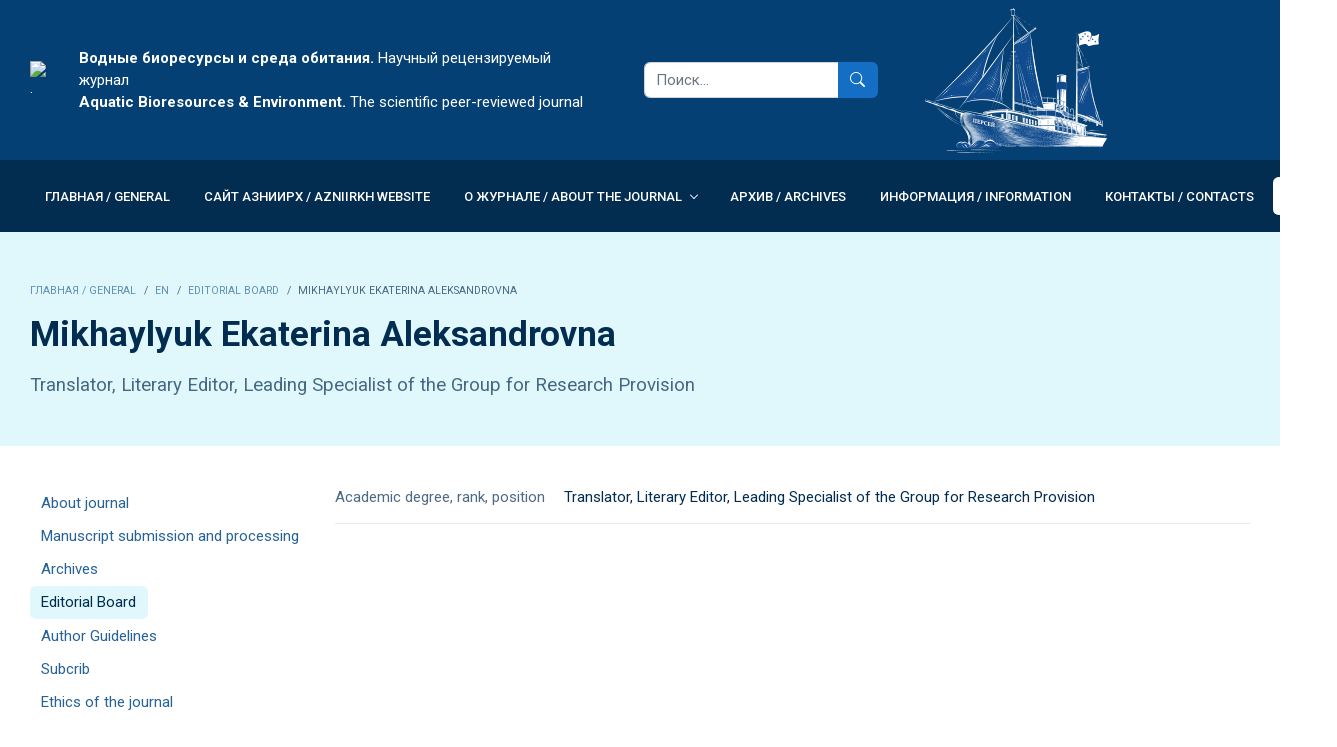

--- FILE ---
content_type: text/html; charset=UTF-8
request_url: https://journal.azniirkh.ru/editorial_board/e.a._mikhaylyuk/
body_size: 4664
content:
<!DOCTYPE html>
<html lang="ru">
<head>
<meta charset="utf-8">
<meta http-equiv="X-UA-Compatible" content="IE=edge">
<meta name="generator" content="ru.from.biz">
<title>Mikhaylyuk Ekaterina Aleksandrovna</title>
<meta name="title" content="Mikhaylyuk Ekaterina Aleksandrovna">
<meta name="description" content="Translator, Literary Editor, Leading Specialist of the Group for Research Provision">
<meta name="keywords" content="">
<meta name="viewport" content="width=device-width, initial-scale=1, minimum-scale=1.0, shrink-to-fit=no">
<meta name="robots" content="all">

<meta property="og:type" content="article">
<meta property="og:url" content="https://journal.azniirkh.ru/editorial_board/e.a._mikhaylyuk/">
<meta property="og:site_name" content=".">
<meta property="og:title" content="Mikhaylyuk Ekaterina Aleksandrovna">
<meta property="og:description" content="Translator, Literary Editor, Leading Specialist of the Group for Research Provision">
<link rel="icon" href="https://journal.azniirkh.ru/uploads/files/2022/01/28/rmt15682991671810142081.png" type="image/png">
<link rel="apple-touch-icon" href="https://journal.azniirkh.ru/uploads/files/2022/01/28/rmt15682991671810142081.png">
<link rel="stylesheet" href="https://from.biz/from/cdn/default/css/from-css.min.css?d=25-01-2026-rnd1769300626">
<link rel="stylesheet" id="js-theme" href="https://journal.azniirkh.ru/theme.css?ant=rnd1769300626">
<link rel="manifest" href="https://journal.azniirkh.ru/manifest.json?ant=rnd1769300626">
<link rel="canonical" href="https://journal.azniirkh.ru/editorial_board/e.a._mikhaylyuk/">
<base href="https://journal.azniirkh.ru/">
</head>
<body class=" menu-type-navbar menu-type-navbar-navbar-sticky-move body-layout-boxed-container-custom-xl radius-md padding-md hover-auto"  data-from-target=".spy-scroll" data-from-spy="scroll" data-from-offset="100" data-site-id="303656" >
<div class="loading-overlay d-flex"><div class="m-auto"><div class="spinner-border" role="status" style="color:#ccc;"></div></div></div>

<div class="js-data body bg-body">
    <div class="js-header"><header id="header">
    <div class="">
        
        <div class=" bg-secondary  text-color-light container container-custom-xl">
            <div class="container container-custom-xl">
                <div class="d-flex justify-content-between header-height">
                    <div class="my-auto d-not-empty header-logo"><a href=""><img style="max-width:none; height:80px" src="https://journal.azniirkh.ru/uploads/files/2022/01/09/rmt208566437981378585.png" alt="."><img style="max-width:none; height:80px" src="https://journal.azniirkh.ru/uploads/files/2022/12/20/rmt208566437981378585.png" alt="."></a></div><div class="my-auto d-sm-flex mx-3 navbar-slogan"><div class="my-auto ms-3 me-3 d-none d-sm-block"><strong>Водные биоресурсы и среда обитания.</strong> Научный рецензируемый журнал<br />
<strong>Aquatic Bioresources &amp; Environment.</strong> The scientific peer-reviewed journal</div>
<div class="my-auto ms-3 me-3 d-block d-sm-none">Водные биоресурсы и среда обитания</div></div><div class="my-auto d-none d-sm-flex flex-grow-1 justify-content-center px-3">
    <form role="search" action="search/" method="get" style="min-width:50%;">
        <div class="input-group">
            <input class="form-control" id="headerSearch" name="keywords" type="search" value="" placeholder="Поиск...">
            <button class="btn btn-primary" type="submit"><i class="bi bi-search"></i></button>
        </div>
    </form>
</div><div class="my-auto navbar-text d-none d-xl-flex ms-3 overflow-hidden flex-grow-1"><div class="d-none d-lg-block">
<img src="https://app.from.biz/download/?file=2023/11/10/ship.png" />
</div></div>
                    <div class="my-auto d-none d-lg-flex flex-nowrap d-not-empty"></div>
                    
		    	</div>
		    </div>
		</div>
		<nav id="navbar" class="navbar navbar-expand-lg bg-dark navbar-dark navbar-shadow-md navbar-sticky-move navbar-bg navbar-hover container container-custom-xl navbar-uppercase navbar-inner navbar-light2dark  spy-scroll">
		    <div class="container container-custom-xl">
		        <div class="d-flex d-lg-none w-100 justify-content-between navbar-mobile">
		            <div class="my-auto"><div class="logo-mobile"></div></div>
    		        <div class="my-auto text-end"><button class="btn btn-outline my-auto" type="button" data-bs-toggle="collapse" data-bs-target="#navbarNavDropdown" aria-controls="navbarNavDropdown" aria-expanded="false" aria-label="Toggle navigation"><i class="bi bi-list"></i></button></div>
    		    </div>
		        <div class="collapse navbar-collapse pb-3 pb-sm-0" id="navbarNavDropdown">
		            <ul class="navbar-nav"><li class="nav-item me-1 mb-1 mb-lg-0"><a class="nav-link  text-nowrap"   href="">Главная / GENERAL</a></li><li class="nav-item me-1 mb-1 mb-lg-0"><a class="nav-link  text-nowrap"   href="http://azniirkh.vniro.ru/">Сайт АзНИИРХ / AzNIIRKH WEBSITE</a></li><li class="nav-item dropdown me-1 mb-1 mb-lg-0">
    <a class="nav-link dropdown-toggle  text-nowrap"  href="o_zhurnale-303680/">О журнале / ABOUT THE JOURNAL</a>
    <ul class="dropdown-menu"><li><a class="dropdown-item "  href="o_zhurnale-303680/">О журнале</a></li><li><a class="dropdown-item "  href="rabota_s_rukopisyu_i_recenzirovanie/">Работа с рукописью и рецензирование</a></li><li><a class="dropdown-item "  href="arhiv_publikacii/">Архив</a></li><li><a class="dropdown-item "  href="redkollegija-714516608/">Редколлегия</a></li><li><a class="dropdown-item "  href="pravila_dlja_avtorov/">Правила для авторов</a></li><li><a class="dropdown-item "  href="podpiska-1913631219/">Подписка</a></li><li><a class="dropdown-item "  href="yetika_zhurnala/">Этика журнала</a></li><li><a class="dropdown-item "  href="kontakty-92576262/">Контакты</a></li></ul>
</li><li class="nav-item me-1 mb-1 mb-lg-0"><a class="nav-link  text-nowrap"   href="arhiv_publikacii/">Архив / Archives</a></li><li class="nav-item me-1 mb-1 mb-lg-0"><a class="nav-link  text-nowrap"   href="novosti-1594003938/">Информация / INFORMATION</a></li><li class="nav-item me-1 mb-1 mb-lg-0"><a class="nav-link  text-nowrap"   href="kontakty-92576262/">Контакты / CONTACTS</a></li><li class="nav-item dropdown me-1 mb-1 mb-lg-0">
    <a class="nav-link dropdown-toggle active text-nowrap"  href="about_journal/">EN</a>
    <ul class="dropdown-menu"><li><a class="dropdown-item "  href="about_journal/">About journal</a></li><li><a class="dropdown-item "  href="manuscript_submission_and_processing/">Manuscript submission and processing</a></li><li><a class="dropdown-item "  href="all_issues_archives_of_publications/">Archives</a></li><li><a class="dropdown-item active"  href="editorial_board/">Editorial Board</a></li><li><a class="dropdown-item "  href="author_guidelines/">Author Guidelines</a></li><li><a class="dropdown-item "  href="subcrib/">Subcrib</a></li><li><a class="dropdown-item "  href="ethics_of_the_journal/">Ethics of the journal</a></li><li><a class="dropdown-item "  href="contacts/">Contacts</a></li></ul>
</li></ul>
		            <div id="menu-more-box" class="d-none dropdown navbar-nav">
		                <button type="button" class="btn btn-outline nav-link dropdown-toggle" data-bs-toggle="dropdown" aria-haspopup="true" aria-expanded="false"><i class="bi bi-three-dots"></i></button>
                        <ul class="dropdown-menu bg-primary" id="menu-more"></ul>
                    </div>
		            
		        </div>
            </div>
        </nav>
    </div>
</header></div>
    <div class="js-content">
        <div class="js-body h-100vh" id="main_body"><div id="box303691" data-id="303691" class="section bg-light section-fluid  section-type-default section-inner  auto"  >
    <div>
        <div class="container container-custom-xl  h-auto auto d-flex" >
            <div class="section-p col-data col-text col-sticky "><div class="opacity-7 mb-3 small"><nav aria-label="breadcrumb"><ol class="breadcrumb d-block my-2 auto"><li class="breadcrumb-item"><a href="">Главная / GENERAL</a></li><li class="breadcrumb-item"><a href="en/">EN</a></li><li class="breadcrumb-item"><a href="editorial_board/">Editorial Board</a></li><li class="breadcrumb-item active" aria-current="page">Mikhaylyuk Ekaterina Aleksandrovna</li></ol></nav>
<script type="application/ld+json">{"itemListElement":[{"@type":"ListItem","position":1,"item":{"@id":"https:\/\/journal.azniirkh.ru\/","name":"Главная \/ GENERAL"}},{"@type":"ListItem","position":2,"item":{"@id":"https:\/\/journal.azniirkh.ru\/en\/","name":"EN"}},{"@type":"ListItem","position":3,"item":{"@id":"https:\/\/journal.azniirkh.ru\/editorial_board\/","name":"Editorial Board"}}],"@context":"https:\/\/schema.org","@type":"BreadcrumbList"}</script></div><h1>Mikhaylyuk Ekaterina Aleksandrovna</h1><p class="opacity-7 lead">Translator, Literary Editor, Leading Specialist of the Group for Research Provision</p></div>
            
        </div>
        
    </div>
</div>
<div id="box303691_data" class="section scroll-top bg-body auto-after">
    <div class="container container-custom-xl">
        <div class="row g-0">
            <div class="col-md-3"><aside class="sidebar me-3 d-not-empty"><div class="menu-sub"><div><div class="tree-item offset-level-0"><a href="about_journal/" class="">About journal</a></div><div class="tree-item offset-level-0"><a href="manuscript_submission_and_processing/" class="">Manuscript submission and processing</a></div><div class="tree-item offset-level-0"><a href="all_issues_archives_of_publications/" class="">Archives</a></div><div class="tree-item offset-level-0"><a href="editorial_board/" class="bg-light">Editorial Board</a></div><div class="tree-item offset-level-0"><a href="author_guidelines/" class="">Author Guidelines</a></div><div class="tree-item offset-level-0"><a href="subcrib/" class="">Subcrib</a></div><div class="tree-item offset-level-0"><a href="ethics_of_the_journal/" class="">Ethics of the journal</a></div><div class="tree-item offset-level-0"><a href="contacts/" class="">Contacts</a></div></div></div></aside></div>
            <div class="col-md-9"><div class="section-p d-not-empty pb-0 menu-top"></div><div class="section-p"><div itemscope itemtype="https://schema.org/Article">
    
    <meta itemprop="headline" content="Mikhaylyuk Ekaterina Aleksandrovna">
    
    <meta itemprop="articleSection" content="Technical Assistance to the Council of Editors (Editorial Board):">
    <meta itemprop="abstract" content="Translator, Literary Editor, Leading Specialist of the Group for Research Provision">
    <div class="row flex-row flex-md-row-reverse">
        <div class="col-md-0 text-center text-md-end d-not-empty"></div>
        <div class="col-md-12 article-body">
            
            <div class="mb-3"><div class="param-303691-1"><div class="row g-0"><div class="col-md-3 opacity-7">Редакция</div><div class="col-md-9">Technical Assistance to the Council of Editors (Editorial Board):</div></div><hr></div><div class="param-303691-2"><div class="row g-0"><div class="col-md-3 opacity-7">Academic degree, rank, position</div><div class="col-md-9">Translator, Literary Editor, Leading Specialist of the Group for Research Provision</div></div><hr></div></div>
            <div itemprop="articleBody"></div>
        </div>
    </div>
    
    
    
    
</div></div></div>
            <div class="col-md-0"><aside class="sidebar ms-4 d-not-empty"></aside></div>
        </div>
    </div>
</div>

<!-- PARSING  [0, 0, 0, 0.1011]  --></div>
        <div class="js-footer"><footer id="footer"  class=" bg-dark text-color-light">
    <div>
	    <div>
            <div class="container container-custom-xl">
                <div class="d-block d-sm-flex justify-content-between section-p">
				    <div class="mt-0">
				        <div class="d-not-empty mb-4"><div class="d-flex flex-wrap text-uppercase"><div class="d-inline-block me-3"><a  class="d-inline-block fw-bold mb-2" href="http://azniirkh.vniro.ru/">Сайт АзНИИРХ / AzNIIRKH WEBSITE</a></div><div class="d-inline-block me-3"><a  class="d-inline-block fw-bold mb-2" href="o_zhurnale-303680/">О журнале / ABOUT THE JOURNAL</a><div class="my-1 me-3 small opacity-5"><a  href="kontakty-92576262/">Контакты</a></div></div><div class="d-inline-block me-3"><a  class="d-inline-block fw-bold mb-2" href="arhiv_publikacii/">Архив / Archives</a></div><div class="d-inline-block me-3"><a  class="d-inline-block fw-bold mb-2" href="novosti-1594003938/">Информация / INFORMATION</a></div></div></div>
    				    <div class="d-not-empty opacity-5">Азово-Черноморский филиал ФГБНУ «ВНИРО» («АзНИИРХ»). <br/>Адрес: 344002, г. Ростов-на-Дону ул.Береговая 21в.<br/> <br>
Телефоны: +7 (863) 262-48-50 (приемная); +7 (863) 262-05-05 (факс)</div>
        				<div class="d-not-empty opacity-5 mt-4 section-buttons"></div>
		    		    <div class="d-not-empty opacity-5 mt-3"></div>
			    	</div>
                    <div class="mt-3 mt-sm-0 text-sm-end">
                        <p class="h3 mb-1 footer-phone"><a class="text-decoration-none" href="tel:+78632624850">+7 (863) 262-48-50</a></p>
                        <p class="m-0"><a href="mailto:journal@azniirkh.vniro.ru">journal@azniirkh.vniro.ru</a></p>
                    </div>
		    	</div>
		    </div>
	    </div>
    	<div class="border-top">
            <div class="container container-custom-xl">
                <div class="d-flex justify-content-between section-p">
                    <div class="my-3 text-sm-end footer-logo"><a href="" class="logo opacity-5"></a></div>
                    <div class="my-3 text-sm-start opacity-5"></div>
			    	<div class="my-3 text-sm-start opacity-5">&copy; ФГБНУ «ВНИРО» Азово-Черноморский филиал ФГБНУ «ВНИРО» («АзНИИРХ»)</div>
			    </div>
		    </div>
	    </div>
	</div>
	
</footer>
</div>
    </div>
</div>



            <div class="modal fade" data-backdrop="false"  id="modal-notify" tabindex="-1">
                <div class="modal-dialog modal-sm modal-dialog-centered">
                    <div class="modal-content border-0">
                        <!-- Уведомление -->
                    </div>
                </div>
            </div>
            
<script src="https://from.biz/from/cdn/default/js/from-js-footer.min.js?d=25-01-2026-rnd1769300626"></script>


<!-- Yandex.Metrika counter --> <script> (function(m,e,t,r,i,k,a){m[i]=m[i]||function(){(m[i].a=m[i].a||[]).push(arguments)}; m[i].l=1*new Date(); for (var j = 0; j < document.scripts.length; j++) {if (document.scripts[j].src === r) { return; }} k=e.createElement(t),a=e.getElementsByTagName(t)[0],k.async=1,k.src=r,a.parentNode.insertBefore(k,a)}) (window, document, "script", "https://mc.yandex.ru/metrika/tag.js", "ym"); ym(92884332, "init", { clickmap:true, trackLinks:true, accurateTrackBounce:true }); </script> <noscript><div><img src="https://mc.yandex.ru/watch/92884332" style="position:absolute; left:-9999px;" alt=""></div></noscript> <!-- /Yandex.Metrika counter -->
</body>
</html>

--- FILE ---
content_type: text/css
request_url: https://from.biz/from/cdn/default/css/from-css.min.css?d=25-01-2026-rnd1769300626
body_size: 68642
content:
@charset "UTF-8";/*!
 * Bootstrap v5.0.2 (https://getbootstrap.com/)
 * Copyright 2011-2021 The Bootstrap Authors
 * Copyright 2011-2021 Twitter, Inc.
 * Licensed under MIT (https://github.com/twbs/bootstrap/blob/main/LICENSE)
 */:root{--bs-blue:#0d6efd;--bs-indigo:#6610f2;--bs-purple:#6f42c1;--bs-pink:#d63384;--bs-red:#dc3545;--bs-orange:#fd7e14;--bs-yellow:#ffc107;--bs-green:#198754;--bs-teal:#20c997;--bs-cyan:#0dcaf0;--bs-white:#fff;--bs-gray:#6c757d;--bs-gray-dark:#343a40;--bs-primary:#0d6efd;--bs-secondary:#6c757d;--bs-success:#198754;--bs-info:#0dcaf0;--bs-warning:#ffc107;--bs-danger:#dc3545;--bs-light:#f8f9fa;--bs-dark:#212529;--bs-font-sans-serif:system-ui,-apple-system,"Segoe UI",Roboto,"Helvetica Neue",Arial,"Noto Sans","Liberation Sans",sans-serif,"Apple Color Emoji","Segoe UI Emoji","Segoe UI Symbol","Noto Color Emoji";--bs-font-monospace:SFMono-Regular,Menlo,Monaco,Consolas,"Liberation Mono","Courier New",monospace;--bs-gradient:linear-gradient(180deg, rgba(255, 255, 255, 0.15), rgba(255, 255, 255, 0))}*,::after,::before{box-sizing:border-box}@media (prefers-reduced-motion:no-preference){:root{scroll-behavior:smooth}}body{margin:0;font-family:var(--bs-font-sans-serif);font-size:1rem;font-weight:400;line-height:1.5;color:#212529;background-color:#fff;-webkit-text-size-adjust:100%;-webkit-tap-highlight-color:transparent}hr{margin:1rem 0;color:inherit;background-color:currentColor;border:0;opacity:.25}hr:not([size]){height:1px}.h1,.h2,.h3,.h4,.h5,.h6,h1,h2,h3,h4,h5,h6{margin-top:0;margin-bottom:.5rem;font-weight:500;line-height:1.2}.h1,h1{font-size:calc(1.375rem + 1.5vw)}@media (min-width:1200px){.h1,h1{font-size:2.5rem}}.h2,h2{font-size:calc(1.325rem + .9vw)}@media (min-width:1200px){.h2,h2{font-size:2rem}}.h3,h3{font-size:calc(1.3rem + .6vw)}@media (min-width:1200px){.h3,h3{font-size:1.75rem}}.h4,h4{font-size:calc(1.275rem + .3vw)}@media (min-width:1200px){.h4,h4{font-size:1.5rem}}.h5,h5{font-size:1.25rem}.h6,h6{font-size:1rem}p{margin-top:0;margin-bottom:1rem}abbr[data-bs-original-title],abbr[title]{-webkit-text-decoration:underline dotted;text-decoration:underline dotted;cursor:help;-webkit-text-decoration-skip-ink:none;text-decoration-skip-ink:none}address{margin-bottom:1rem;font-style:normal;line-height:inherit}ol,ul{padding-left:2rem}dl,ol,ul{margin-top:0;margin-bottom:1rem}ol ol,ol ul,ul ol,ul ul{margin-bottom:0}dt{font-weight:700}dd{margin-bottom:.5rem;margin-left:0}blockquote{margin:0 0 1rem}b,strong{font-weight:bolder}.small,small{font-size:.875em}.mark,mark{padding:.2em;background-color:#fcf8e3}sub,sup{position:relative;font-size:.75em;line-height:0;vertical-align:baseline}sub{bottom:-.25em}sup{top:-.5em}a{color:#0d6efd;text-decoration:underline}a:hover{color:#0a58ca}a:not([href]):not([class]),a:not([href]):not([class]):hover{color:inherit;text-decoration:none}code,kbd,pre,samp{font-family:var(--bs-font-monospace);font-size:1em;direction:ltr;unicode-bidi:bidi-override}pre{display:block;margin-top:0;margin-bottom:1rem;overflow:auto;font-size:.875em}pre code{font-size:inherit;color:inherit;word-break:normal}code{font-size:.875em;color:#d63384;word-wrap:break-word}a>code{color:inherit}kbd{padding:.2rem .4rem;font-size:.875em;color:#fff;background-color:#212529;border-radius:.2rem}kbd kbd{padding:0;font-size:1em;font-weight:700}figure{margin:0 0 1rem}img,svg{vertical-align:middle}table{caption-side:bottom;border-collapse:collapse}caption{padding-top:.5rem;padding-bottom:.5rem;color:#6c757d;text-align:left}th{text-align:inherit;text-align:-webkit-match-parent}tbody,td,tfoot,th,thead,tr{border-color:inherit;border-style:solid;border-width:0}label{display:inline-block}button{border-radius:0}button:focus:not(:focus-visible){outline:0}button,input,optgroup,select,textarea{margin:0;font-family:inherit;font-size:inherit;line-height:inherit}button,select{text-transform:none}[role=button]{cursor:pointer}select{word-wrap:normal}select:disabled{opacity:1}[list]::-webkit-calendar-picker-indicator{display:none}[type=button],[type=reset],[type=submit],button{-webkit-appearance:button}[type=button]:not(:disabled),[type=reset]:not(:disabled),[type=submit]:not(:disabled),button:not(:disabled){cursor:pointer}::-moz-focus-inner{padding:0;border-style:none}textarea{resize:vertical}fieldset{min-width:0;padding:0;margin:0;border:0}legend{float:left;width:100%;padding:0;margin-bottom:.5rem;font-size:calc(1.275rem + .3vw);line-height:inherit}@media (min-width:1200px){legend{font-size:1.5rem}}legend+*{clear:left}::-webkit-datetime-edit-day-field,::-webkit-datetime-edit-fields-wrapper,::-webkit-datetime-edit-hour-field,::-webkit-datetime-edit-minute,::-webkit-datetime-edit-month-field,::-webkit-datetime-edit-text,::-webkit-datetime-edit-year-field{padding:0}::-webkit-inner-spin-button{height:auto}[type=search]{outline-offset:-2px;-webkit-appearance:textfield}::-webkit-search-decoration{-webkit-appearance:none}::-webkit-color-swatch-wrapper{padding:0}::file-selector-button{font:inherit}::-webkit-file-upload-button{font:inherit;-webkit-appearance:button}output{display:inline-block}iframe{border:0}summary{display:list-item;cursor:pointer}progress{vertical-align:baseline}[hidden]{display:none!important}.lead{font-size:1.25rem;font-weight:300}.display-1{font-size:calc(1.625rem + 4.5vw);font-weight:300;line-height:1.2}@media (min-width:1200px){.display-1{font-size:5rem}}.display-2{font-size:calc(1.575rem + 3.9vw);font-weight:300;line-height:1.2}@media (min-width:1200px){.display-2{font-size:4.5rem}}.display-3{font-size:calc(1.525rem + 3.3vw);font-weight:300;line-height:1.2}@media (min-width:1200px){.display-3{font-size:4rem}}.display-4{font-size:calc(1.475rem + 2.7vw);font-weight:300;line-height:1.2}@media (min-width:1200px){.display-4{font-size:3.5rem}}.display-5{font-size:calc(1.425rem + 2.1vw);font-weight:300;line-height:1.2}@media (min-width:1200px){.display-5{font-size:3rem}}.display-6{font-size:calc(1.375rem + 1.5vw);font-weight:300;line-height:1.2}@media (min-width:1200px){.display-6{font-size:2.5rem}}.list-unstyled{padding-left:0;list-style:none}.list-inline{padding-left:0;list-style:none}.list-inline-item{display:inline-block}.list-inline-item:not(:last-child){margin-right:.5rem}.initialism{font-size:.875em;text-transform:uppercase}.blockquote{margin-bottom:1rem;font-size:1.25rem}.blockquote>:last-child{margin-bottom:0}.blockquote-footer{margin-top:-1rem;margin-bottom:1rem;font-size:.875em;color:#6c757d}.blockquote-footer::before{content:"— "}.img-fluid{max-width:100%;height:auto}.img-thumbnail{padding:.25rem;background-color:#fff;border:1px solid #dee2e6;border-radius:.25rem;max-width:100%;height:auto}.figure{display:inline-block}.figure-img{margin-bottom:.5rem;line-height:1}.figure-caption{font-size:.875em;color:#6c757d}.container,.container-fluid,.container-lg,.container-md,.container-sm,.container-xl,.container-xxl{width:100%;padding-right:var(--bs-gutter-x,.75rem);padding-left:var(--bs-gutter-x,.75rem);margin-right:auto;margin-left:auto}@media (min-width:576px){.container,.container-sm{max-width:540px}}@media (min-width:768px){.container,.container-md,.container-sm{max-width:720px}}@media (min-width:992px){.container,.container-lg,.container-md,.container-sm{max-width:960px}}@media (min-width:1200px){.container,.container-lg,.container-md,.container-sm,.container-xl{max-width:1140px}}@media (min-width:1400px){.container,.container-lg,.container-md,.container-sm,.container-xl,.container-xxl{max-width:1320px}}.row{--bs-gutter-x:1.5rem;--bs-gutter-y:0;display:flex;flex-wrap:wrap;margin-top:calc(var(--bs-gutter-y) * -1);margin-right:calc(var(--bs-gutter-x) * -.5);margin-left:calc(var(--bs-gutter-x) * -.5)}.row>*{flex-shrink:0;width:100%;max-width:100%;padding-right:calc(var(--bs-gutter-x) * .5);padding-left:calc(var(--bs-gutter-x) * .5);margin-top:var(--bs-gutter-y)}.col{flex:1 0 0%}.row-cols-auto>*{flex:0 0 auto;width:auto}.row-cols-1>*{flex:0 0 auto;width:100%}.row-cols-2>*{flex:0 0 auto;width:50%}.row-cols-3>*{flex:0 0 auto;width:33.3333333333%}.row-cols-4>*{flex:0 0 auto;width:25%}.row-cols-5>*{flex:0 0 auto;width:20%}.row-cols-6>*{flex:0 0 auto;width:16.6666666667%}@media (min-width:576px){.col-sm{flex:1 0 0%}.row-cols-sm-auto>*{flex:0 0 auto;width:auto}.row-cols-sm-1>*{flex:0 0 auto;width:100%}.row-cols-sm-2>*{flex:0 0 auto;width:50%}.row-cols-sm-3>*{flex:0 0 auto;width:33.3333333333%}.row-cols-sm-4>*{flex:0 0 auto;width:25%}.row-cols-sm-5>*{flex:0 0 auto;width:20%}.row-cols-sm-6>*{flex:0 0 auto;width:16.6666666667%}}@media (min-width:768px){.col-md{flex:1 0 0%}.row-cols-md-auto>*{flex:0 0 auto;width:auto}.row-cols-md-1>*{flex:0 0 auto;width:100%}.row-cols-md-2>*{flex:0 0 auto;width:50%}.row-cols-md-3>*{flex:0 0 auto;width:33.3333333333%}.row-cols-md-4>*{flex:0 0 auto;width:25%}.row-cols-md-5>*{flex:0 0 auto;width:20%}.row-cols-md-6>*{flex:0 0 auto;width:16.6666666667%}}@media (min-width:992px){.col-lg{flex:1 0 0%}.row-cols-lg-auto>*{flex:0 0 auto;width:auto}.row-cols-lg-1>*{flex:0 0 auto;width:100%}.row-cols-lg-2>*{flex:0 0 auto;width:50%}.row-cols-lg-3>*{flex:0 0 auto;width:33.3333333333%}.row-cols-lg-4>*{flex:0 0 auto;width:25%}.row-cols-lg-5>*{flex:0 0 auto;width:20%}.row-cols-lg-6>*{flex:0 0 auto;width:16.6666666667%}}@media (min-width:1200px){.col-xl{flex:1 0 0%}.row-cols-xl-auto>*{flex:0 0 auto;width:auto}.row-cols-xl-1>*{flex:0 0 auto;width:100%}.row-cols-xl-2>*{flex:0 0 auto;width:50%}.row-cols-xl-3>*{flex:0 0 auto;width:33.3333333333%}.row-cols-xl-4>*{flex:0 0 auto;width:25%}.row-cols-xl-5>*{flex:0 0 auto;width:20%}.row-cols-xl-6>*{flex:0 0 auto;width:16.6666666667%}}@media (min-width:1400px){.col-xxl{flex:1 0 0%}.row-cols-xxl-auto>*{flex:0 0 auto;width:auto}.row-cols-xxl-1>*{flex:0 0 auto;width:100%}.row-cols-xxl-2>*{flex:0 0 auto;width:50%}.row-cols-xxl-3>*{flex:0 0 auto;width:33.3333333333%}.row-cols-xxl-4>*{flex:0 0 auto;width:25%}.row-cols-xxl-5>*{flex:0 0 auto;width:20%}.row-cols-xxl-6>*{flex:0 0 auto;width:16.6666666667%}}.col-auto{flex:0 0 auto;width:auto}.col-1{flex:0 0 auto;width:8.33333333%}.col-2{flex:0 0 auto;width:16.66666667%}.col-3{flex:0 0 auto;width:25%}.col-4{flex:0 0 auto;width:33.33333333%}.col-5{flex:0 0 auto;width:41.66666667%}.col-6{flex:0 0 auto;width:50%}.col-7{flex:0 0 auto;width:58.33333333%}.col-8{flex:0 0 auto;width:66.66666667%}.col-9{flex:0 0 auto;width:75%}.col-10{flex:0 0 auto;width:83.33333333%}.col-11{flex:0 0 auto;width:91.66666667%}.col-12{flex:0 0 auto;width:100%}.offset-1{margin-left:8.33333333%}.offset-2{margin-left:16.66666667%}.offset-3{margin-left:25%}.offset-4{margin-left:33.33333333%}.offset-5{margin-left:41.66666667%}.offset-6{margin-left:50%}.offset-7{margin-left:58.33333333%}.offset-8{margin-left:66.66666667%}.offset-9{margin-left:75%}.offset-10{margin-left:83.33333333%}.offset-11{margin-left:91.66666667%}.g-0,.gx-0{--bs-gutter-x:0}.g-0,.gy-0{--bs-gutter-y:0}.g-1,.gx-1{--bs-gutter-x:.25rem}.g-1,.gy-1{--bs-gutter-y:.25rem}.g-2,.gx-2{--bs-gutter-x:.5rem}.g-2,.gy-2{--bs-gutter-y:.5rem}.g-3,.gx-3{--bs-gutter-x:1rem}.g-3,.gy-3{--bs-gutter-y:1rem}.g-4,.gx-4{--bs-gutter-x:1.5rem}.g-4,.gy-4{--bs-gutter-y:1.5rem}.g-5,.gx-5{--bs-gutter-x:3rem}.g-5,.gy-5{--bs-gutter-y:3rem}@media (min-width:576px){.col-sm-auto{flex:0 0 auto;width:auto}.col-sm-1{flex:0 0 auto;width:8.33333333%}.col-sm-2{flex:0 0 auto;width:16.66666667%}.col-sm-3{flex:0 0 auto;width:25%}.col-sm-4{flex:0 0 auto;width:33.33333333%}.col-sm-5{flex:0 0 auto;width:41.66666667%}.col-sm-6{flex:0 0 auto;width:50%}.col-sm-7{flex:0 0 auto;width:58.33333333%}.col-sm-8{flex:0 0 auto;width:66.66666667%}.col-sm-9{flex:0 0 auto;width:75%}.col-sm-10{flex:0 0 auto;width:83.33333333%}.col-sm-11{flex:0 0 auto;width:91.66666667%}.col-sm-12{flex:0 0 auto;width:100%}.offset-sm-0{margin-left:0}.offset-sm-1{margin-left:8.33333333%}.offset-sm-2{margin-left:16.66666667%}.offset-sm-3{margin-left:25%}.offset-sm-4{margin-left:33.33333333%}.offset-sm-5{margin-left:41.66666667%}.offset-sm-6{margin-left:50%}.offset-sm-7{margin-left:58.33333333%}.offset-sm-8{margin-left:66.66666667%}.offset-sm-9{margin-left:75%}.offset-sm-10{margin-left:83.33333333%}.offset-sm-11{margin-left:91.66666667%}.g-sm-0,.gx-sm-0{--bs-gutter-x:0}.g-sm-0,.gy-sm-0{--bs-gutter-y:0}.g-sm-1,.gx-sm-1{--bs-gutter-x:.25rem}.g-sm-1,.gy-sm-1{--bs-gutter-y:.25rem}.g-sm-2,.gx-sm-2{--bs-gutter-x:.5rem}.g-sm-2,.gy-sm-2{--bs-gutter-y:.5rem}.g-sm-3,.gx-sm-3{--bs-gutter-x:1rem}.g-sm-3,.gy-sm-3{--bs-gutter-y:1rem}.g-sm-4,.gx-sm-4{--bs-gutter-x:1.5rem}.g-sm-4,.gy-sm-4{--bs-gutter-y:1.5rem}.g-sm-5,.gx-sm-5{--bs-gutter-x:3rem}.g-sm-5,.gy-sm-5{--bs-gutter-y:3rem}}@media (min-width:768px){.col-md-auto{flex:0 0 auto;width:auto}.col-md-1{flex:0 0 auto;width:8.33333333%}.col-md-2{flex:0 0 auto;width:16.66666667%}.col-md-3{flex:0 0 auto;width:25%}.col-md-4{flex:0 0 auto;width:33.33333333%}.col-md-5{flex:0 0 auto;width:41.66666667%}.col-md-6{flex:0 0 auto;width:50%}.col-md-7{flex:0 0 auto;width:58.33333333%}.col-md-8{flex:0 0 auto;width:66.66666667%}.col-md-9{flex:0 0 auto;width:75%}.col-md-10{flex:0 0 auto;width:83.33333333%}.col-md-11{flex:0 0 auto;width:91.66666667%}.col-md-12{flex:0 0 auto;width:100%}.offset-md-0{margin-left:0}.offset-md-1{margin-left:8.33333333%}.offset-md-2{margin-left:16.66666667%}.offset-md-3{margin-left:25%}.offset-md-4{margin-left:33.33333333%}.offset-md-5{margin-left:41.66666667%}.offset-md-6{margin-left:50%}.offset-md-7{margin-left:58.33333333%}.offset-md-8{margin-left:66.66666667%}.offset-md-9{margin-left:75%}.offset-md-10{margin-left:83.33333333%}.offset-md-11{margin-left:91.66666667%}.g-md-0,.gx-md-0{--bs-gutter-x:0}.g-md-0,.gy-md-0{--bs-gutter-y:0}.g-md-1,.gx-md-1{--bs-gutter-x:.25rem}.g-md-1,.gy-md-1{--bs-gutter-y:.25rem}.g-md-2,.gx-md-2{--bs-gutter-x:.5rem}.g-md-2,.gy-md-2{--bs-gutter-y:.5rem}.g-md-3,.gx-md-3{--bs-gutter-x:1rem}.g-md-3,.gy-md-3{--bs-gutter-y:1rem}.g-md-4,.gx-md-4{--bs-gutter-x:1.5rem}.g-md-4,.gy-md-4{--bs-gutter-y:1.5rem}.g-md-5,.gx-md-5{--bs-gutter-x:3rem}.g-md-5,.gy-md-5{--bs-gutter-y:3rem}}@media (min-width:992px){.col-lg-auto{flex:0 0 auto;width:auto}.col-lg-1{flex:0 0 auto;width:8.33333333%}.col-lg-2{flex:0 0 auto;width:16.66666667%}.col-lg-3{flex:0 0 auto;width:25%}.col-lg-4{flex:0 0 auto;width:33.33333333%}.col-lg-5{flex:0 0 auto;width:41.66666667%}.col-lg-6{flex:0 0 auto;width:50%}.col-lg-7{flex:0 0 auto;width:58.33333333%}.col-lg-8{flex:0 0 auto;width:66.66666667%}.col-lg-9{flex:0 0 auto;width:75%}.col-lg-10{flex:0 0 auto;width:83.33333333%}.col-lg-11{flex:0 0 auto;width:91.66666667%}.col-lg-12{flex:0 0 auto;width:100%}.offset-lg-0{margin-left:0}.offset-lg-1{margin-left:8.33333333%}.offset-lg-2{margin-left:16.66666667%}.offset-lg-3{margin-left:25%}.offset-lg-4{margin-left:33.33333333%}.offset-lg-5{margin-left:41.66666667%}.offset-lg-6{margin-left:50%}.offset-lg-7{margin-left:58.33333333%}.offset-lg-8{margin-left:66.66666667%}.offset-lg-9{margin-left:75%}.offset-lg-10{margin-left:83.33333333%}.offset-lg-11{margin-left:91.66666667%}.g-lg-0,.gx-lg-0{--bs-gutter-x:0}.g-lg-0,.gy-lg-0{--bs-gutter-y:0}.g-lg-1,.gx-lg-1{--bs-gutter-x:.25rem}.g-lg-1,.gy-lg-1{--bs-gutter-y:.25rem}.g-lg-2,.gx-lg-2{--bs-gutter-x:.5rem}.g-lg-2,.gy-lg-2{--bs-gutter-y:.5rem}.g-lg-3,.gx-lg-3{--bs-gutter-x:1rem}.g-lg-3,.gy-lg-3{--bs-gutter-y:1rem}.g-lg-4,.gx-lg-4{--bs-gutter-x:1.5rem}.g-lg-4,.gy-lg-4{--bs-gutter-y:1.5rem}.g-lg-5,.gx-lg-5{--bs-gutter-x:3rem}.g-lg-5,.gy-lg-5{--bs-gutter-y:3rem}}@media (min-width:1200px){.col-xl-auto{flex:0 0 auto;width:auto}.col-xl-1{flex:0 0 auto;width:8.33333333%}.col-xl-2{flex:0 0 auto;width:16.66666667%}.col-xl-3{flex:0 0 auto;width:25%}.col-xl-4{flex:0 0 auto;width:33.33333333%}.col-xl-5{flex:0 0 auto;width:41.66666667%}.col-xl-6{flex:0 0 auto;width:50%}.col-xl-7{flex:0 0 auto;width:58.33333333%}.col-xl-8{flex:0 0 auto;width:66.66666667%}.col-xl-9{flex:0 0 auto;width:75%}.col-xl-10{flex:0 0 auto;width:83.33333333%}.col-xl-11{flex:0 0 auto;width:91.66666667%}.col-xl-12{flex:0 0 auto;width:100%}.offset-xl-0{margin-left:0}.offset-xl-1{margin-left:8.33333333%}.offset-xl-2{margin-left:16.66666667%}.offset-xl-3{margin-left:25%}.offset-xl-4{margin-left:33.33333333%}.offset-xl-5{margin-left:41.66666667%}.offset-xl-6{margin-left:50%}.offset-xl-7{margin-left:58.33333333%}.offset-xl-8{margin-left:66.66666667%}.offset-xl-9{margin-left:75%}.offset-xl-10{margin-left:83.33333333%}.offset-xl-11{margin-left:91.66666667%}.g-xl-0,.gx-xl-0{--bs-gutter-x:0}.g-xl-0,.gy-xl-0{--bs-gutter-y:0}.g-xl-1,.gx-xl-1{--bs-gutter-x:.25rem}.g-xl-1,.gy-xl-1{--bs-gutter-y:.25rem}.g-xl-2,.gx-xl-2{--bs-gutter-x:.5rem}.g-xl-2,.gy-xl-2{--bs-gutter-y:.5rem}.g-xl-3,.gx-xl-3{--bs-gutter-x:1rem}.g-xl-3,.gy-xl-3{--bs-gutter-y:1rem}.g-xl-4,.gx-xl-4{--bs-gutter-x:1.5rem}.g-xl-4,.gy-xl-4{--bs-gutter-y:1.5rem}.g-xl-5,.gx-xl-5{--bs-gutter-x:3rem}.g-xl-5,.gy-xl-5{--bs-gutter-y:3rem}}@media (min-width:1400px){.col-xxl-auto{flex:0 0 auto;width:auto}.col-xxl-1{flex:0 0 auto;width:8.33333333%}.col-xxl-2{flex:0 0 auto;width:16.66666667%}.col-xxl-3{flex:0 0 auto;width:25%}.col-xxl-4{flex:0 0 auto;width:33.33333333%}.col-xxl-5{flex:0 0 auto;width:41.66666667%}.col-xxl-6{flex:0 0 auto;width:50%}.col-xxl-7{flex:0 0 auto;width:58.33333333%}.col-xxl-8{flex:0 0 auto;width:66.66666667%}.col-xxl-9{flex:0 0 auto;width:75%}.col-xxl-10{flex:0 0 auto;width:83.33333333%}.col-xxl-11{flex:0 0 auto;width:91.66666667%}.col-xxl-12{flex:0 0 auto;width:100%}.offset-xxl-0{margin-left:0}.offset-xxl-1{margin-left:8.33333333%}.offset-xxl-2{margin-left:16.66666667%}.offset-xxl-3{margin-left:25%}.offset-xxl-4{margin-left:33.33333333%}.offset-xxl-5{margin-left:41.66666667%}.offset-xxl-6{margin-left:50%}.offset-xxl-7{margin-left:58.33333333%}.offset-xxl-8{margin-left:66.66666667%}.offset-xxl-9{margin-left:75%}.offset-xxl-10{margin-left:83.33333333%}.offset-xxl-11{margin-left:91.66666667%}.g-xxl-0,.gx-xxl-0{--bs-gutter-x:0}.g-xxl-0,.gy-xxl-0{--bs-gutter-y:0}.g-xxl-1,.gx-xxl-1{--bs-gutter-x:.25rem}.g-xxl-1,.gy-xxl-1{--bs-gutter-y:.25rem}.g-xxl-2,.gx-xxl-2{--bs-gutter-x:.5rem}.g-xxl-2,.gy-xxl-2{--bs-gutter-y:.5rem}.g-xxl-3,.gx-xxl-3{--bs-gutter-x:1rem}.g-xxl-3,.gy-xxl-3{--bs-gutter-y:1rem}.g-xxl-4,.gx-xxl-4{--bs-gutter-x:1.5rem}.g-xxl-4,.gy-xxl-4{--bs-gutter-y:1.5rem}.g-xxl-5,.gx-xxl-5{--bs-gutter-x:3rem}.g-xxl-5,.gy-xxl-5{--bs-gutter-y:3rem}}.table{--bs-table-bg:transparent;--bs-table-accent-bg:transparent;--bs-table-striped-color:#212529;--bs-table-striped-bg:rgba(0, 0, 0, 0.05);--bs-table-active-color:#212529;--bs-table-active-bg:rgba(0, 0, 0, 0.1);--bs-table-hover-color:#212529;--bs-table-hover-bg:rgba(0, 0, 0, 0.075);width:100%;margin-bottom:1rem;color:#212529;vertical-align:top;border-color:#dee2e6}.table>:not(caption)>*>*{padding:.5rem .5rem;background-color:var(--bs-table-bg);border-bottom-width:1px;box-shadow:inset 0 0 0 9999px var(--bs-table-accent-bg)}.table>tbody{vertical-align:inherit}.table>thead{vertical-align:bottom}.table>:not(:last-child)>:last-child>*{border-bottom-color:currentColor}.caption-top{caption-side:top}.table-sm>:not(caption)>*>*{padding:.25rem .25rem}.table-bordered>:not(caption)>*{border-width:1px 0}.table-bordered>:not(caption)>*>*{border-width:0 1px}.table-borderless>:not(caption)>*>*{border-bottom-width:0}.table-striped>tbody>tr:nth-of-type(odd){--bs-table-accent-bg:var(--bs-table-striped-bg);color:var(--bs-table-striped-color)}.table-active{--bs-table-accent-bg:var(--bs-table-active-bg);color:var(--bs-table-active-color)}.table-hover>tbody>tr:hover{--bs-table-accent-bg:var(--bs-table-hover-bg);color:var(--bs-table-hover-color)}.table-primary{--bs-table-bg:#cfe2ff;--bs-table-striped-bg:#c5d7f2;--bs-table-striped-color:#000;--bs-table-active-bg:#bacbe6;--bs-table-active-color:#000;--bs-table-hover-bg:#bfd1ec;--bs-table-hover-color:#000;color:#000;border-color:#bacbe6}.table-secondary{--bs-table-bg:#e2e3e5;--bs-table-striped-bg:#d7d8da;--bs-table-striped-color:#000;--bs-table-active-bg:#cbccce;--bs-table-active-color:#000;--bs-table-hover-bg:#d1d2d4;--bs-table-hover-color:#000;color:#000;border-color:#cbccce}.table-success{--bs-table-bg:#d1e7dd;--bs-table-striped-bg:#c7dbd2;--bs-table-striped-color:#000;--bs-table-active-bg:#bcd0c7;--bs-table-active-color:#000;--bs-table-hover-bg:#c1d6cc;--bs-table-hover-color:#000;color:#000;border-color:#bcd0c7}.table-info{--bs-table-bg:#cff4fc;--bs-table-striped-bg:#c5e8ef;--bs-table-striped-color:#000;--bs-table-active-bg:#badce3;--bs-table-active-color:#000;--bs-table-hover-bg:#bfe2e9;--bs-table-hover-color:#000;color:#000;border-color:#badce3}.table-warning{--bs-table-bg:#fff3cd;--bs-table-striped-bg:#f2e7c3;--bs-table-striped-color:#000;--bs-table-active-bg:#e6dbb9;--bs-table-active-color:#000;--bs-table-hover-bg:#ece1be;--bs-table-hover-color:#000;color:#000;border-color:#e6dbb9}.table-danger{--bs-table-bg:#f8d7da;--bs-table-striped-bg:#eccccf;--bs-table-striped-color:#000;--bs-table-active-bg:#dfc2c4;--bs-table-active-color:#000;--bs-table-hover-bg:#e5c7ca;--bs-table-hover-color:#000;color:#000;border-color:#dfc2c4}.table-light{--bs-table-bg:#f8f9fa;--bs-table-striped-bg:#ecedee;--bs-table-striped-color:#000;--bs-table-active-bg:#dfe0e1;--bs-table-active-color:#000;--bs-table-hover-bg:#e5e6e7;--bs-table-hover-color:#000;color:#000;border-color:#dfe0e1}.table-dark{--bs-table-bg:#212529;--bs-table-striped-bg:#2c3034;--bs-table-striped-color:#fff;--bs-table-active-bg:#373b3e;--bs-table-active-color:#fff;--bs-table-hover-bg:#323539;--bs-table-hover-color:#fff;color:#fff;border-color:#373b3e}.table-responsive{overflow-x:auto;-webkit-overflow-scrolling:touch}@media (max-width:575.98px){.table-responsive-sm{overflow-x:auto;-webkit-overflow-scrolling:touch}}@media (max-width:767.98px){.table-responsive-md{overflow-x:auto;-webkit-overflow-scrolling:touch}}@media (max-width:991.98px){.table-responsive-lg{overflow-x:auto;-webkit-overflow-scrolling:touch}}@media (max-width:1199.98px){.table-responsive-xl{overflow-x:auto;-webkit-overflow-scrolling:touch}}@media (max-width:1399.98px){.table-responsive-xxl{overflow-x:auto;-webkit-overflow-scrolling:touch}}.form-label{margin-bottom:.5rem}.col-form-label{padding-top:calc(.375rem + 1px);padding-bottom:calc(.375rem + 1px);margin-bottom:0;font-size:inherit;line-height:1.5}.col-form-label-lg{padding-top:calc(.5rem + 1px);padding-bottom:calc(.5rem + 1px);font-size:1.25rem}.col-form-label-sm{padding-top:calc(.25rem + 1px);padding-bottom:calc(.25rem + 1px);font-size:.875rem}.form-text{margin-top:.25rem;font-size:.875em;color:#6c757d}.form-control{display:block;width:100%;padding:.375rem .75rem;font-size:1rem;font-weight:400;line-height:1.5;color:#212529;background-color:#fff;background-clip:padding-box;border:1px solid #ced4da;-webkit-appearance:none;-moz-appearance:none;appearance:none;border-radius:.25rem;transition:border-color .15s ease-in-out,box-shadow .15s ease-in-out}@media (prefers-reduced-motion:reduce){.form-control{transition:none}}.form-control[type=file]{overflow:hidden}.form-control[type=file]:not(:disabled):not([readonly]){cursor:pointer}.form-control:focus{color:#212529;background-color:#fff;border-color:#86b7fe;outline:0;box-shadow:0 0 0 .25rem rgba(13,110,253,.25)}.form-control::-webkit-date-and-time-value{height:1.5em}.form-control::-moz-placeholder{color:#6c757d;opacity:1}.form-control::placeholder{color:#6c757d;opacity:1}.form-control:disabled,.form-control[readonly]{background-color:#e9ecef;opacity:1}.form-control::file-selector-button{padding:.375rem .75rem;margin:-.375rem -.75rem;-webkit-margin-end:.75rem;margin-inline-end:.75rem;color:#212529;background-color:#e9ecef;pointer-events:none;border-color:inherit;border-style:solid;border-width:0;border-inline-end-width:1px;border-radius:0;transition:color .15s ease-in-out,background-color .15s ease-in-out,border-color .15s ease-in-out,box-shadow .15s ease-in-out}@media (prefers-reduced-motion:reduce){.form-control::file-selector-button{transition:none}}.form-control:hover:not(:disabled):not([readonly])::file-selector-button{background-color:#dde0e3}.form-control::-webkit-file-upload-button{padding:.375rem .75rem;margin:-.375rem -.75rem;-webkit-margin-end:.75rem;margin-inline-end:.75rem;color:#212529;background-color:#e9ecef;pointer-events:none;border-color:inherit;border-style:solid;border-width:0;border-inline-end-width:1px;border-radius:0;-webkit-transition:color .15s ease-in-out,background-color .15s ease-in-out,border-color .15s ease-in-out,box-shadow .15s ease-in-out;transition:color .15s ease-in-out,background-color .15s ease-in-out,border-color .15s ease-in-out,box-shadow .15s ease-in-out}@media (prefers-reduced-motion:reduce){.form-control::-webkit-file-upload-button{-webkit-transition:none;transition:none}}.form-control:hover:not(:disabled):not([readonly])::-webkit-file-upload-button{background-color:#dde0e3}.form-control-plaintext{display:block;width:100%;padding:.375rem 0;margin-bottom:0;line-height:1.5;color:#212529;background-color:transparent;border:solid transparent;border-width:1px 0}.form-control-plaintext.form-control-lg,.form-control-plaintext.form-control-sm{padding-right:0;padding-left:0}.form-control-sm{min-height:calc(1.5em + (.5rem + 2px));padding:.25rem .5rem;font-size:.875rem;border-radius:.2rem}.form-control-sm::file-selector-button{padding:.25rem .5rem;margin:-.25rem -.5rem;-webkit-margin-end:.5rem;margin-inline-end:.5rem}.form-control-sm::-webkit-file-upload-button{padding:.25rem .5rem;margin:-.25rem -.5rem;-webkit-margin-end:.5rem;margin-inline-end:.5rem}.form-control-lg{min-height:calc(1.5em + (1rem + 2px));padding:.5rem 1rem;font-size:1.25rem;border-radius:.3rem}.form-control-lg::file-selector-button{padding:.5rem 1rem;margin:-.5rem -1rem;-webkit-margin-end:1rem;margin-inline-end:1rem}.form-control-lg::-webkit-file-upload-button{padding:.5rem 1rem;margin:-.5rem -1rem;-webkit-margin-end:1rem;margin-inline-end:1rem}textarea.form-control{min-height:calc(1.5em + (.75rem + 2px))}textarea.form-control-sm{min-height:calc(1.5em + (.5rem + 2px))}textarea.form-control-lg{min-height:calc(1.5em + (1rem + 2px))}.form-control-color{max-width:3rem;height:auto;padding:.375rem}.form-control-color:not(:disabled):not([readonly]){cursor:pointer}.form-control-color::-moz-color-swatch{height:1.5em;border-radius:.25rem}.form-control-color::-webkit-color-swatch{height:1.5em;border-radius:.25rem}.form-select{display:block;width:100%;padding:.375rem 2.25rem .375rem .75rem;-moz-padding-start:calc(0.75rem - 3px);font-size:1rem;font-weight:400;line-height:1.5;color:#212529;background-color:#fff;background-image:url("data:image/svg+xml,%3csvg xmlns='http://www.w3.org/2000/svg' viewBox='0 0 16 16'%3e%3cpath fill='none' stroke='%23343a40' stroke-linecap='round' stroke-linejoin='round' stroke-width='2' d='M2 5l6 6 6-6'/%3e%3c/svg%3e");background-repeat:no-repeat;background-position:right .75rem center;background-size:16px 12px;border:1px solid #ced4da;border-radius:.25rem;transition:border-color .15s ease-in-out,box-shadow .15s ease-in-out;-webkit-appearance:none;-moz-appearance:none;appearance:none}@media (prefers-reduced-motion:reduce){.form-select{transition:none}}.form-select:focus{border-color:#86b7fe;outline:0;box-shadow:0 0 0 .25rem rgba(13,110,253,.25)}.form-select[multiple],.form-select[size]:not([size="1"]){padding-right:.75rem;background-image:none}.form-select:disabled{background-color:#e9ecef}.form-select:-moz-focusring{color:transparent;text-shadow:0 0 0 #212529}.form-select-sm{padding-top:.25rem;padding-bottom:.25rem;padding-left:.5rem;font-size:.875rem}.form-select-lg{padding-top:.5rem;padding-bottom:.5rem;padding-left:1rem;font-size:1.25rem}.form-check{display:block;min-height:1.5rem;padding-left:1.5em;margin-bottom:.125rem}.form-check .form-check-input{float:left;margin-left:-1.5em}.form-check-input{width:1em;height:1em;margin-top:.25em;vertical-align:top;background-color:#fff;background-repeat:no-repeat;background-position:center;background-size:contain;border:1px solid rgba(0,0,0,.25);-webkit-appearance:none;-moz-appearance:none;appearance:none;-webkit-print-color-adjust:exact;color-adjust:exact}.form-check-input[type=checkbox]{border-radius:.25em}.form-check-input[type=radio]{border-radius:50%}.form-check-input:active{filter:brightness(90%)}.form-check-input:focus{border-color:#86b7fe;outline:0;box-shadow:0 0 0 .25rem rgba(13,110,253,.25)}.form-check-input:checked{background-color:#0d6efd;border-color:#0d6efd}.form-check-input:checked[type=checkbox]{background-image:url("data:image/svg+xml,%3csvg xmlns='http://www.w3.org/2000/svg' viewBox='0 0 20 20'%3e%3cpath fill='none' stroke='%23fff' stroke-linecap='round' stroke-linejoin='round' stroke-width='3' d='M6 10l3 3l6-6'/%3e%3c/svg%3e")}.form-check-input:checked[type=radio]{background-image:url("data:image/svg+xml,%3csvg xmlns='http://www.w3.org/2000/svg' viewBox='-4 -4 8 8'%3e%3ccircle r='2' fill='%23fff'/%3e%3c/svg%3e")}.form-check-input[type=checkbox]:indeterminate{background-color:#0d6efd;border-color:#0d6efd;background-image:url("data:image/svg+xml,%3csvg xmlns='http://www.w3.org/2000/svg' viewBox='0 0 20 20'%3e%3cpath fill='none' stroke='%23fff' stroke-linecap='round' stroke-linejoin='round' stroke-width='3' d='M6 10h8'/%3e%3c/svg%3e")}.form-check-input:disabled{pointer-events:none;filter:none;opacity:.5}.form-check-input:disabled~.form-check-label,.form-check-input[disabled]~.form-check-label{opacity:.5}.form-switch{padding-left:2.5em}.form-switch .form-check-input{width:2em;margin-left:-2.5em;background-image:url("data:image/svg+xml,%3csvg xmlns='http://www.w3.org/2000/svg' viewBox='-4 -4 8 8'%3e%3ccircle r='3' fill='rgba%280, 0, 0, 0.25%29'/%3e%3c/svg%3e");background-position:left center;border-radius:2em;transition:background-position .15s ease-in-out}@media (prefers-reduced-motion:reduce){.form-switch .form-check-input{transition:none}}.form-switch .form-check-input:focus{background-image:url("data:image/svg+xml,%3csvg xmlns='http://www.w3.org/2000/svg' viewBox='-4 -4 8 8'%3e%3ccircle r='3' fill='%2386b7fe'/%3e%3c/svg%3e")}.form-switch .form-check-input:checked{background-position:right center;background-image:url("data:image/svg+xml,%3csvg xmlns='http://www.w3.org/2000/svg' viewBox='-4 -4 8 8'%3e%3ccircle r='3' fill='%23fff'/%3e%3c/svg%3e")}.form-check-inline{display:inline-block;margin-right:1rem}.btn-check{position:absolute;clip:rect(0,0,0,0);pointer-events:none}.btn-check:disabled+.btn,.btn-check[disabled]+.btn{pointer-events:none;filter:none;opacity:.65}.form-range{width:100%;height:1.5rem;padding:0;background-color:transparent;-webkit-appearance:none;-moz-appearance:none;appearance:none}.form-range:focus{outline:0}.form-range:focus::-webkit-slider-thumb{box-shadow:0 0 0 1px #fff,0 0 0 .25rem rgba(13,110,253,.25)}.form-range:focus::-moz-range-thumb{box-shadow:0 0 0 1px #fff,0 0 0 .25rem rgba(13,110,253,.25)}.form-range::-moz-focus-outer{border:0}.form-range::-webkit-slider-thumb{width:1rem;height:1rem;margin-top:-.25rem;background-color:#0d6efd;border:0;border-radius:1rem;-webkit-transition:background-color .15s ease-in-out,border-color .15s ease-in-out,box-shadow .15s ease-in-out;transition:background-color .15s ease-in-out,border-color .15s ease-in-out,box-shadow .15s ease-in-out;-webkit-appearance:none;appearance:none}@media (prefers-reduced-motion:reduce){.form-range::-webkit-slider-thumb{-webkit-transition:none;transition:none}}.form-range::-webkit-slider-thumb:active{background-color:#b6d4fe}.form-range::-webkit-slider-runnable-track{width:100%;height:.5rem;color:transparent;cursor:pointer;background-color:#dee2e6;border-color:transparent;border-radius:1rem}.form-range::-moz-range-thumb{width:1rem;height:1rem;background-color:#0d6efd;border:0;border-radius:1rem;-moz-transition:background-color .15s ease-in-out,border-color .15s ease-in-out,box-shadow .15s ease-in-out;transition:background-color .15s ease-in-out,border-color .15s ease-in-out,box-shadow .15s ease-in-out;-moz-appearance:none;appearance:none}@media (prefers-reduced-motion:reduce){.form-range::-moz-range-thumb{-moz-transition:none;transition:none}}.form-range::-moz-range-thumb:active{background-color:#b6d4fe}.form-range::-moz-range-track{width:100%;height:.5rem;color:transparent;cursor:pointer;background-color:#dee2e6;border-color:transparent;border-radius:1rem}.form-range:disabled{pointer-events:none}.form-range:disabled::-webkit-slider-thumb{background-color:#adb5bd}.form-range:disabled::-moz-range-thumb{background-color:#adb5bd}.form-floating{position:relative}.form-floating>.form-control,.form-floating>.form-select{height:calc(3.5rem + 2px);line-height:1.25}.form-floating>label{position:absolute;top:0;left:0;height:100%;padding:1rem .75rem;pointer-events:none;border:1px solid transparent;transform-origin:0 0;transition:opacity .1s ease-in-out,transform .1s ease-in-out}@media (prefers-reduced-motion:reduce){.form-floating>label{transition:none}}.form-floating>.form-control{padding:1rem .75rem}.form-floating>.form-control::-moz-placeholder{color:transparent}.form-floating>.form-control::placeholder{color:transparent}.form-floating>.form-control:not(:-moz-placeholder-shown){padding-top:1.625rem;padding-bottom:.625rem}.form-floating>.form-control:focus,.form-floating>.form-control:not(:placeholder-shown){padding-top:1.625rem;padding-bottom:.625rem}.form-floating>.form-control:-webkit-autofill{padding-top:1.625rem;padding-bottom:.625rem}.form-floating>.form-select{padding-top:1.625rem;padding-bottom:.625rem}.form-floating>.form-control:not(:-moz-placeholder-shown)~label{opacity:.65;transform:scale(.85) translateY(-.5rem) translateX(.15rem)}.form-floating>.form-control:focus~label,.form-floating>.form-control:not(:placeholder-shown)~label,.form-floating>.form-select~label{opacity:.65;transform:scale(.85) translateY(-.5rem) translateX(.15rem)}.form-floating>.form-control:-webkit-autofill~label{opacity:.65;transform:scale(.85) translateY(-.5rem) translateX(.15rem)}.input-group{position:relative;display:flex;flex-wrap:wrap;align-items:stretch;width:100%}.input-group>.form-control,.input-group>.form-select{position:relative;flex:1 1 auto;width:1%;min-width:0}.input-group>.form-control:focus,.input-group>.form-select:focus{z-index:3}.input-group .btn{position:relative;z-index:2}.input-group .btn:focus{z-index:3}.input-group-text{display:flex;align-items:center;padding:.375rem .75rem;font-size:1rem;font-weight:400;line-height:1.5;color:#212529;text-align:center;white-space:nowrap;background-color:#e9ecef;border:1px solid #ced4da;border-radius:.25rem}.input-group-lg>.btn,.input-group-lg>.form-control,.input-group-lg>.form-select,.input-group-lg>.input-group-text{padding:.5rem 1rem;font-size:1.25rem;border-radius:.3rem}.input-group-sm>.btn,.input-group-sm>.form-control,.input-group-sm>.form-select,.input-group-sm>.input-group-text{padding:.25rem .5rem;font-size:.875rem;border-radius:.2rem}.input-group-lg>.form-select,.input-group-sm>.form-select{padding-right:3rem}.input-group:not(.has-validation)>.dropdown-toggle:nth-last-child(n+3),.input-group:not(.has-validation)>:not(:last-child):not(.dropdown-toggle):not(.dropdown-menu){border-top-right-radius:0;border-bottom-right-radius:0}.input-group.has-validation>.dropdown-toggle:nth-last-child(n+4),.input-group.has-validation>:nth-last-child(n+3):not(.dropdown-toggle):not(.dropdown-menu){border-top-right-radius:0;border-bottom-right-radius:0}.input-group>:not(:first-child):not(.dropdown-menu):not(.valid-tooltip):not(.valid-feedback):not(.invalid-tooltip):not(.invalid-feedback){margin-left:-1px;border-top-left-radius:0;border-bottom-left-radius:0}.valid-feedback{display:none;width:100%;margin-top:.25rem;font-size:.875em;color:#198754}.valid-tooltip{position:absolute;top:100%;z-index:5;display:none;max-width:100%;padding:.25rem .5rem;margin-top:.1rem;font-size:.875rem;color:#fff;background-color:rgba(25,135,84,.9);border-radius:.25rem}.is-valid~.valid-feedback,.is-valid~.valid-tooltip,.was-validated :valid~.valid-feedback,.was-validated :valid~.valid-tooltip{display:block}.form-control.is-valid,.was-validated .form-control:valid{border-color:#198754;padding-right:calc(1.5em + .75rem);background-image:url("data:image/svg+xml,%3csvg xmlns='http://www.w3.org/2000/svg' viewBox='0 0 8 8'%3e%3cpath fill='%23198754' d='M2.3 6.73L.6 4.53c-.4-1.04.46-1.4 1.1-.8l1.1 1.4 3.4-3.8c.6-.63 1.6-.27 1.2.7l-4 4.6c-.43.5-.8.4-1.1.1z'/%3e%3c/svg%3e");background-repeat:no-repeat;background-position:right calc(.375em + .1875rem) center;background-size:calc(.75em + .375rem)}.form-control.is-valid:focus,.was-validated .form-control:valid:focus{border-color:#198754;box-shadow:0 0 0 .25rem rgba(25,135,84,.25)}.was-validated textarea.form-control:valid,textarea.form-control.is-valid{padding-right:calc(1.5em + .75rem);background-position:top calc(.375em + .1875rem) right}.form-select.is-valid,.was-validated .form-select:valid{border-color:#198754}.form-select.is-valid:not([multiple]):not([size]),.form-select.is-valid:not([multiple])[size="1"],.was-validated .form-select:valid:not([multiple]):not([size]),.was-validated .form-select:valid:not([multiple])[size="1"]{padding-right:4.125rem;background-image:url("data:image/svg+xml,%3csvg xmlns='http://www.w3.org/2000/svg' viewBox='0 0 16 16'%3e%3cpath fill='none' stroke='%23343a40' stroke-linecap='round' stroke-linejoin='round' stroke-width='2' d='M2 5l6 6 6-6'/%3e%3c/svg%3e"),url("data:image/svg+xml,%3csvg xmlns='http://www.w3.org/2000/svg' viewBox='0 0 8 8'%3e%3cpath fill='%23198754' d='M2.3 6.73L.6 4.53c-.4-1.04.46-1.4 1.1-.8l1.1 1.4 3.4-3.8c.6-.63 1.6-.27 1.2.7l-4 4.6c-.43.5-.8.4-1.1.1z'/%3e%3c/svg%3e");background-position:right .75rem center,center right 2.25rem;background-size:16px 12px,calc(.75em + .375rem)}.form-select.is-valid:focus,.was-validated .form-select:valid:focus{border-color:#198754;box-shadow:0 0 0 .25rem rgba(25,135,84,.25)}.form-check-input.is-valid,.was-validated .form-check-input:valid{border-color:#198754}.form-check-input.is-valid:checked,.was-validated .form-check-input:valid:checked{background-color:#198754}.form-check-input.is-valid:focus,.was-validated .form-check-input:valid:focus{box-shadow:0 0 0 .25rem rgba(25,135,84,.25)}.form-check-input.is-valid~.form-check-label,.was-validated .form-check-input:valid~.form-check-label{color:#198754}.form-check-inline .form-check-input~.valid-feedback{margin-left:.5em}.input-group .form-control.is-valid,.input-group .form-select.is-valid,.was-validated .input-group .form-control:valid,.was-validated .input-group .form-select:valid{z-index:1}.input-group .form-control.is-valid:focus,.input-group .form-select.is-valid:focus,.was-validated .input-group .form-control:valid:focus,.was-validated .input-group .form-select:valid:focus{z-index:3}.invalid-feedback{display:none;width:100%;margin-top:.25rem;font-size:.875em;color:#dc3545}.invalid-tooltip{position:absolute;top:100%;z-index:5;display:none;max-width:100%;padding:.25rem .5rem;margin-top:.1rem;font-size:.875rem;color:#fff;background-color:rgba(220,53,69,.9);border-radius:.25rem}.is-invalid~.invalid-feedback,.is-invalid~.invalid-tooltip,.was-validated :invalid~.invalid-feedback,.was-validated :invalid~.invalid-tooltip{display:block}.form-control.is-invalid,.was-validated .form-control:invalid{border-color:#dc3545;padding-right:calc(1.5em + .75rem);background-image:url("data:image/svg+xml,%3csvg xmlns='http://www.w3.org/2000/svg' viewBox='0 0 12 12' width='12' height='12' fill='none' stroke='%23dc3545'%3e%3ccircle cx='6' cy='6' r='4.5'/%3e%3cpath stroke-linejoin='round' d='M5.8 3.6h.4L6 6.5z'/%3e%3ccircle cx='6' cy='8.2' r='.6' fill='%23dc3545' stroke='none'/%3e%3c/svg%3e");background-repeat:no-repeat;background-position:right calc(.375em + .1875rem) center;background-size:calc(.75em + .375rem)}.form-control.is-invalid:focus,.was-validated .form-control:invalid:focus{border-color:#dc3545;box-shadow:0 0 0 .25rem rgba(220,53,69,.25)}.was-validated textarea.form-control:invalid,textarea.form-control.is-invalid{padding-right:calc(1.5em + .75rem);background-position:top calc(.375em + .1875rem) right}.form-select.is-invalid,.was-validated .form-select:invalid{border-color:#dc3545}.form-select.is-invalid:not([multiple]):not([size]),.form-select.is-invalid:not([multiple])[size="1"],.was-validated .form-select:invalid:not([multiple]):not([size]),.was-validated .form-select:invalid:not([multiple])[size="1"]{padding-right:4.125rem;background-image:url("data:image/svg+xml,%3csvg xmlns='http://www.w3.org/2000/svg' viewBox='0 0 16 16'%3e%3cpath fill='none' stroke='%23343a40' stroke-linecap='round' stroke-linejoin='round' stroke-width='2' d='M2 5l6 6 6-6'/%3e%3c/svg%3e"),url("data:image/svg+xml,%3csvg xmlns='http://www.w3.org/2000/svg' viewBox='0 0 12 12' width='12' height='12' fill='none' stroke='%23dc3545'%3e%3ccircle cx='6' cy='6' r='4.5'/%3e%3cpath stroke-linejoin='round' d='M5.8 3.6h.4L6 6.5z'/%3e%3ccircle cx='6' cy='8.2' r='.6' fill='%23dc3545' stroke='none'/%3e%3c/svg%3e");background-position:right .75rem center,center right 2.25rem;background-size:16px 12px,calc(.75em + .375rem)}.form-select.is-invalid:focus,.was-validated .form-select:invalid:focus{border-color:#dc3545;box-shadow:0 0 0 .25rem rgba(220,53,69,.25)}.form-check-input.is-invalid,.was-validated .form-check-input:invalid{border-color:#dc3545}.form-check-input.is-invalid:checked,.was-validated .form-check-input:invalid:checked{background-color:#dc3545}.form-check-input.is-invalid:focus,.was-validated .form-check-input:invalid:focus{box-shadow:0 0 0 .25rem rgba(220,53,69,.25)}.form-check-input.is-invalid~.form-check-label,.was-validated .form-check-input:invalid~.form-check-label{color:#dc3545}.form-check-inline .form-check-input~.invalid-feedback{margin-left:.5em}.input-group .form-control.is-invalid,.input-group .form-select.is-invalid,.was-validated .input-group .form-control:invalid,.was-validated .input-group .form-select:invalid{z-index:2}.input-group .form-control.is-invalid:focus,.input-group .form-select.is-invalid:focus,.was-validated .input-group .form-control:invalid:focus,.was-validated .input-group .form-select:invalid:focus{z-index:3}.btn{display:inline-block;font-weight:400;line-height:1.5;color:#212529;text-align:center;text-decoration:none;vertical-align:middle;cursor:pointer;-webkit-user-select:none;-moz-user-select:none;user-select:none;background-color:transparent;border:1px solid transparent;padding:.375rem .75rem;font-size:1rem;border-radius:.25rem;transition:color .15s ease-in-out,background-color .15s ease-in-out,border-color .15s ease-in-out,box-shadow .15s ease-in-out}@media (prefers-reduced-motion:reduce){.btn{transition:none}}.btn:hover{color:#212529}.btn-check:focus+.btn,.btn:focus{outline:0;box-shadow:0 0 0 .25rem rgba(13,110,253,.25)}.btn.disabled,.btn:disabled,fieldset:disabled .btn{pointer-events:none;opacity:.65}.btn-primary{color:#fff;background-color:#0d6efd;border-color:#0d6efd}.btn-primary:hover{color:#fff;background-color:#0b5ed7;border-color:#0a58ca}.btn-check:focus+.btn-primary,.btn-primary:focus{color:#fff;background-color:#0b5ed7;border-color:#0a58ca;box-shadow:0 0 0 .25rem rgba(49,132,253,.5)}.btn-check:active+.btn-primary,.btn-check:checked+.btn-primary,.btn-primary.active,.btn-primary:active,.show>.btn-primary.dropdown-toggle{color:#fff;background-color:#0a58ca;border-color:#0a53be}.btn-check:active+.btn-primary:focus,.btn-check:checked+.btn-primary:focus,.btn-primary.active:focus,.btn-primary:active:focus,.show>.btn-primary.dropdown-toggle:focus{box-shadow:0 0 0 .25rem rgba(49,132,253,.5)}.btn-primary.disabled,.btn-primary:disabled{color:#fff;background-color:#0d6efd;border-color:#0d6efd}.btn-secondary{color:#fff;background-color:#6c757d;border-color:#6c757d}.btn-secondary:hover{color:#fff;background-color:#5c636a;border-color:#565e64}.btn-check:focus+.btn-secondary,.btn-secondary:focus{color:#fff;background-color:#5c636a;border-color:#565e64;box-shadow:0 0 0 .25rem rgba(130,138,145,.5)}.btn-check:active+.btn-secondary,.btn-check:checked+.btn-secondary,.btn-secondary.active,.btn-secondary:active,.show>.btn-secondary.dropdown-toggle{color:#fff;background-color:#565e64;border-color:#51585e}.btn-check:active+.btn-secondary:focus,.btn-check:checked+.btn-secondary:focus,.btn-secondary.active:focus,.btn-secondary:active:focus,.show>.btn-secondary.dropdown-toggle:focus{box-shadow:0 0 0 .25rem rgba(130,138,145,.5)}.btn-secondary.disabled,.btn-secondary:disabled{color:#fff;background-color:#6c757d;border-color:#6c757d}.btn-success{color:#fff;background-color:#198754;border-color:#198754}.btn-success:hover{color:#fff;background-color:#157347;border-color:#146c43}.btn-check:focus+.btn-success,.btn-success:focus{color:#fff;background-color:#157347;border-color:#146c43;box-shadow:0 0 0 .25rem rgba(60,153,110,.5)}.btn-check:active+.btn-success,.btn-check:checked+.btn-success,.btn-success.active,.btn-success:active,.show>.btn-success.dropdown-toggle{color:#fff;background-color:#146c43;border-color:#13653f}.btn-check:active+.btn-success:focus,.btn-check:checked+.btn-success:focus,.btn-success.active:focus,.btn-success:active:focus,.show>.btn-success.dropdown-toggle:focus{box-shadow:0 0 0 .25rem rgba(60,153,110,.5)}.btn-success.disabled,.btn-success:disabled{color:#fff;background-color:#198754;border-color:#198754}.btn-info{color:#000;background-color:#0dcaf0;border-color:#0dcaf0}.btn-info:hover{color:#000;background-color:#31d2f2;border-color:#25cff2}.btn-check:focus+.btn-info,.btn-info:focus{color:#000;background-color:#31d2f2;border-color:#25cff2;box-shadow:0 0 0 .25rem rgba(11,172,204,.5)}.btn-check:active+.btn-info,.btn-check:checked+.btn-info,.btn-info.active,.btn-info:active,.show>.btn-info.dropdown-toggle{color:#000;background-color:#3dd5f3;border-color:#25cff2}.btn-check:active+.btn-info:focus,.btn-check:checked+.btn-info:focus,.btn-info.active:focus,.btn-info:active:focus,.show>.btn-info.dropdown-toggle:focus{box-shadow:0 0 0 .25rem rgba(11,172,204,.5)}.btn-info.disabled,.btn-info:disabled{color:#000;background-color:#0dcaf0;border-color:#0dcaf0}.btn-warning{color:#000;background-color:#ffc107;border-color:#ffc107}.btn-warning:hover{color:#000;background-color:#ffca2c;border-color:#ffc720}.btn-check:focus+.btn-warning,.btn-warning:focus{color:#000;background-color:#ffca2c;border-color:#ffc720;box-shadow:0 0 0 .25rem rgba(217,164,6,.5)}.btn-check:active+.btn-warning,.btn-check:checked+.btn-warning,.btn-warning.active,.btn-warning:active,.show>.btn-warning.dropdown-toggle{color:#000;background-color:#ffcd39;border-color:#ffc720}.btn-check:active+.btn-warning:focus,.btn-check:checked+.btn-warning:focus,.btn-warning.active:focus,.btn-warning:active:focus,.show>.btn-warning.dropdown-toggle:focus{box-shadow:0 0 0 .25rem rgba(217,164,6,.5)}.btn-warning.disabled,.btn-warning:disabled{color:#000;background-color:#ffc107;border-color:#ffc107}.btn-danger{color:#fff;background-color:#dc3545;border-color:#dc3545}.btn-danger:hover{color:#fff;background-color:#bb2d3b;border-color:#b02a37}.btn-check:focus+.btn-danger,.btn-danger:focus{color:#fff;background-color:#bb2d3b;border-color:#b02a37;box-shadow:0 0 0 .25rem rgba(225,83,97,.5)}.btn-check:active+.btn-danger,.btn-check:checked+.btn-danger,.btn-danger.active,.btn-danger:active,.show>.btn-danger.dropdown-toggle{color:#fff;background-color:#b02a37;border-color:#a52834}.btn-check:active+.btn-danger:focus,.btn-check:checked+.btn-danger:focus,.btn-danger.active:focus,.btn-danger:active:focus,.show>.btn-danger.dropdown-toggle:focus{box-shadow:0 0 0 .25rem rgba(225,83,97,.5)}.btn-danger.disabled,.btn-danger:disabled{color:#fff;background-color:#dc3545;border-color:#dc3545}.btn-light{color:#000;background-color:#f8f9fa;border-color:#f8f9fa}.btn-light:hover{color:#000;background-color:#f9fafb;border-color:#f9fafb}.btn-check:focus+.btn-light,.btn-light:focus{color:#000;background-color:#f9fafb;border-color:#f9fafb;box-shadow:0 0 0 .25rem rgba(211,212,213,.5)}.btn-check:active+.btn-light,.btn-check:checked+.btn-light,.btn-light.active,.btn-light:active,.show>.btn-light.dropdown-toggle{color:#000;background-color:#f9fafb;border-color:#f9fafb}.btn-check:active+.btn-light:focus,.btn-check:checked+.btn-light:focus,.btn-light.active:focus,.btn-light:active:focus,.show>.btn-light.dropdown-toggle:focus{box-shadow:0 0 0 .25rem rgba(211,212,213,.5)}.btn-light.disabled,.btn-light:disabled{color:#000;background-color:#f8f9fa;border-color:#f8f9fa}.btn-dark{color:#fff;background-color:#212529;border-color:#212529}.btn-dark:hover{color:#fff;background-color:#1c1f23;border-color:#1a1e21}.btn-check:focus+.btn-dark,.btn-dark:focus{color:#fff;background-color:#1c1f23;border-color:#1a1e21;box-shadow:0 0 0 .25rem rgba(66,70,73,.5)}.btn-check:active+.btn-dark,.btn-check:checked+.btn-dark,.btn-dark.active,.btn-dark:active,.show>.btn-dark.dropdown-toggle{color:#fff;background-color:#1a1e21;border-color:#191c1f}.btn-check:active+.btn-dark:focus,.btn-check:checked+.btn-dark:focus,.btn-dark.active:focus,.btn-dark:active:focus,.show>.btn-dark.dropdown-toggle:focus{box-shadow:0 0 0 .25rem rgba(66,70,73,.5)}.btn-dark.disabled,.btn-dark:disabled{color:#fff;background-color:#212529;border-color:#212529}.btn-outline-primary{color:#0d6efd;border-color:#0d6efd}.btn-outline-primary:hover{color:#fff;background-color:#0d6efd;border-color:#0d6efd}.btn-check:focus+.btn-outline-primary,.btn-outline-primary:focus{box-shadow:0 0 0 .25rem rgba(13,110,253,.5)}.btn-check:active+.btn-outline-primary,.btn-check:checked+.btn-outline-primary,.btn-outline-primary.active,.btn-outline-primary.dropdown-toggle.show,.btn-outline-primary:active{color:#fff;background-color:#0d6efd;border-color:#0d6efd}.btn-check:active+.btn-outline-primary:focus,.btn-check:checked+.btn-outline-primary:focus,.btn-outline-primary.active:focus,.btn-outline-primary.dropdown-toggle.show:focus,.btn-outline-primary:active:focus{box-shadow:0 0 0 .25rem rgba(13,110,253,.5)}.btn-outline-primary.disabled,.btn-outline-primary:disabled{color:#0d6efd;background-color:transparent}.btn-outline-secondary{color:#6c757d;border-color:#6c757d}.btn-outline-secondary:hover{color:#fff;background-color:#6c757d;border-color:#6c757d}.btn-check:focus+.btn-outline-secondary,.btn-outline-secondary:focus{box-shadow:0 0 0 .25rem rgba(108,117,125,.5)}.btn-check:active+.btn-outline-secondary,.btn-check:checked+.btn-outline-secondary,.btn-outline-secondary.active,.btn-outline-secondary.dropdown-toggle.show,.btn-outline-secondary:active{color:#fff;background-color:#6c757d;border-color:#6c757d}.btn-check:active+.btn-outline-secondary:focus,.btn-check:checked+.btn-outline-secondary:focus,.btn-outline-secondary.active:focus,.btn-outline-secondary.dropdown-toggle.show:focus,.btn-outline-secondary:active:focus{box-shadow:0 0 0 .25rem rgba(108,117,125,.5)}.btn-outline-secondary.disabled,.btn-outline-secondary:disabled{color:#6c757d;background-color:transparent}.btn-outline-success{color:#198754;border-color:#198754}.btn-outline-success:hover{color:#fff;background-color:#198754;border-color:#198754}.btn-check:focus+.btn-outline-success,.btn-outline-success:focus{box-shadow:0 0 0 .25rem rgba(25,135,84,.5)}.btn-check:active+.btn-outline-success,.btn-check:checked+.btn-outline-success,.btn-outline-success.active,.btn-outline-success.dropdown-toggle.show,.btn-outline-success:active{color:#fff;background-color:#198754;border-color:#198754}.btn-check:active+.btn-outline-success:focus,.btn-check:checked+.btn-outline-success:focus,.btn-outline-success.active:focus,.btn-outline-success.dropdown-toggle.show:focus,.btn-outline-success:active:focus{box-shadow:0 0 0 .25rem rgba(25,135,84,.5)}.btn-outline-success.disabled,.btn-outline-success:disabled{color:#198754;background-color:transparent}.btn-outline-info{color:#0dcaf0;border-color:#0dcaf0}.btn-outline-info:hover{color:#000;background-color:#0dcaf0;border-color:#0dcaf0}.btn-check:focus+.btn-outline-info,.btn-outline-info:focus{box-shadow:0 0 0 .25rem rgba(13,202,240,.5)}.btn-check:active+.btn-outline-info,.btn-check:checked+.btn-outline-info,.btn-outline-info.active,.btn-outline-info.dropdown-toggle.show,.btn-outline-info:active{color:#000;background-color:#0dcaf0;border-color:#0dcaf0}.btn-check:active+.btn-outline-info:focus,.btn-check:checked+.btn-outline-info:focus,.btn-outline-info.active:focus,.btn-outline-info.dropdown-toggle.show:focus,.btn-outline-info:active:focus{box-shadow:0 0 0 .25rem rgba(13,202,240,.5)}.btn-outline-info.disabled,.btn-outline-info:disabled{color:#0dcaf0;background-color:transparent}.btn-outline-warning{color:#ffc107;border-color:#ffc107}.btn-outline-warning:hover{color:#000;background-color:#ffc107;border-color:#ffc107}.btn-check:focus+.btn-outline-warning,.btn-outline-warning:focus{box-shadow:0 0 0 .25rem rgba(255,193,7,.5)}.btn-check:active+.btn-outline-warning,.btn-check:checked+.btn-outline-warning,.btn-outline-warning.active,.btn-outline-warning.dropdown-toggle.show,.btn-outline-warning:active{color:#000;background-color:#ffc107;border-color:#ffc107}.btn-check:active+.btn-outline-warning:focus,.btn-check:checked+.btn-outline-warning:focus,.btn-outline-warning.active:focus,.btn-outline-warning.dropdown-toggle.show:focus,.btn-outline-warning:active:focus{box-shadow:0 0 0 .25rem rgba(255,193,7,.5)}.btn-outline-warning.disabled,.btn-outline-warning:disabled{color:#ffc107;background-color:transparent}.btn-outline-danger{color:#dc3545;border-color:#dc3545}.btn-outline-danger:hover{color:#fff;background-color:#dc3545;border-color:#dc3545}.btn-check:focus+.btn-outline-danger,.btn-outline-danger:focus{box-shadow:0 0 0 .25rem rgba(220,53,69,.5)}.btn-check:active+.btn-outline-danger,.btn-check:checked+.btn-outline-danger,.btn-outline-danger.active,.btn-outline-danger.dropdown-toggle.show,.btn-outline-danger:active{color:#fff;background-color:#dc3545;border-color:#dc3545}.btn-check:active+.btn-outline-danger:focus,.btn-check:checked+.btn-outline-danger:focus,.btn-outline-danger.active:focus,.btn-outline-danger.dropdown-toggle.show:focus,.btn-outline-danger:active:focus{box-shadow:0 0 0 .25rem rgba(220,53,69,.5)}.btn-outline-danger.disabled,.btn-outline-danger:disabled{color:#dc3545;background-color:transparent}.btn-outline-light{color:#f8f9fa;border-color:#f8f9fa}.btn-outline-light:hover{color:#000;background-color:#f8f9fa;border-color:#f8f9fa}.btn-check:focus+.btn-outline-light,.btn-outline-light:focus{box-shadow:0 0 0 .25rem rgba(248,249,250,.5)}.btn-check:active+.btn-outline-light,.btn-check:checked+.btn-outline-light,.btn-outline-light.active,.btn-outline-light.dropdown-toggle.show,.btn-outline-light:active{color:#000;background-color:#f8f9fa;border-color:#f8f9fa}.btn-check:active+.btn-outline-light:focus,.btn-check:checked+.btn-outline-light:focus,.btn-outline-light.active:focus,.btn-outline-light.dropdown-toggle.show:focus,.btn-outline-light:active:focus{box-shadow:0 0 0 .25rem rgba(248,249,250,.5)}.btn-outline-light.disabled,.btn-outline-light:disabled{color:#f8f9fa;background-color:transparent}.btn-outline-dark{color:#212529;border-color:#212529}.btn-outline-dark:hover{color:#fff;background-color:#212529;border-color:#212529}.btn-check:focus+.btn-outline-dark,.btn-outline-dark:focus{box-shadow:0 0 0 .25rem rgba(33,37,41,.5)}.btn-check:active+.btn-outline-dark,.btn-check:checked+.btn-outline-dark,.btn-outline-dark.active,.btn-outline-dark.dropdown-toggle.show,.btn-outline-dark:active{color:#fff;background-color:#212529;border-color:#212529}.btn-check:active+.btn-outline-dark:focus,.btn-check:checked+.btn-outline-dark:focus,.btn-outline-dark.active:focus,.btn-outline-dark.dropdown-toggle.show:focus,.btn-outline-dark:active:focus{box-shadow:0 0 0 .25rem rgba(33,37,41,.5)}.btn-outline-dark.disabled,.btn-outline-dark:disabled{color:#212529;background-color:transparent}.btn-link{font-weight:400;color:#0d6efd;text-decoration:underline}.btn-link:hover{color:#0a58ca}.btn-link.disabled,.btn-link:disabled{color:#6c757d}.btn-group-lg>.btn,.btn-lg{padding:.5rem 1rem;font-size:1.25rem;border-radius:.3rem}.btn-group-sm>.btn,.btn-sm{padding:.25rem .5rem;font-size:.875rem;border-radius:.2rem}.fade{transition:opacity .15s linear}@media (prefers-reduced-motion:reduce){.fade{transition:none}}.fade:not(.show){opacity:0}.collapse:not(.show){display:none}.collapsing{height:0;overflow:hidden;transition:height .35s ease}@media (prefers-reduced-motion:reduce){.collapsing{transition:none}}.dropdown,.dropend,.dropstart,.dropup{position:relative}.dropdown-toggle{white-space:nowrap}.dropdown-toggle::after{display:inline-block;margin-left:.255em;vertical-align:.255em;content:"";border-top:.3em solid;border-right:.3em solid transparent;border-bottom:0;border-left:.3em solid transparent}.dropdown-toggle:empty::after{margin-left:0}.dropdown-menu{position:absolute;z-index:1000;display:none;min-width:10rem;padding:.5rem 0;margin:0;font-size:1rem;color:#212529;text-align:left;list-style:none;background-color:#fff;background-clip:padding-box;border:1px solid rgba(0,0,0,.15);border-radius:.25rem}.dropdown-menu[data-bs-popper]{top:100%;left:0;margin-top:.125rem}.dropdown-menu-start{--bs-position:start}.dropdown-menu-start[data-bs-popper]{right:auto;left:0}.dropdown-menu-end{--bs-position:end}.dropdown-menu-end[data-bs-popper]{right:0;left:auto}@media (min-width:576px){.dropdown-menu-sm-start{--bs-position:start}.dropdown-menu-sm-start[data-bs-popper]{right:auto;left:0}.dropdown-menu-sm-end{--bs-position:end}.dropdown-menu-sm-end[data-bs-popper]{right:0;left:auto}}@media (min-width:768px){.dropdown-menu-md-start{--bs-position:start}.dropdown-menu-md-start[data-bs-popper]{right:auto;left:0}.dropdown-menu-md-end{--bs-position:end}.dropdown-menu-md-end[data-bs-popper]{right:0;left:auto}}@media (min-width:992px){.dropdown-menu-lg-start{--bs-position:start}.dropdown-menu-lg-start[data-bs-popper]{right:auto;left:0}.dropdown-menu-lg-end{--bs-position:end}.dropdown-menu-lg-end[data-bs-popper]{right:0;left:auto}}@media (min-width:1200px){.dropdown-menu-xl-start{--bs-position:start}.dropdown-menu-xl-start[data-bs-popper]{right:auto;left:0}.dropdown-menu-xl-end{--bs-position:end}.dropdown-menu-xl-end[data-bs-popper]{right:0;left:auto}}@media (min-width:1400px){.dropdown-menu-xxl-start{--bs-position:start}.dropdown-menu-xxl-start[data-bs-popper]{right:auto;left:0}.dropdown-menu-xxl-end{--bs-position:end}.dropdown-menu-xxl-end[data-bs-popper]{right:0;left:auto}}.dropup .dropdown-menu[data-bs-popper]{top:auto;bottom:100%;margin-top:0;margin-bottom:.125rem}.dropup .dropdown-toggle::after{display:inline-block;margin-left:.255em;vertical-align:.255em;content:"";border-top:0;border-right:.3em solid transparent;border-bottom:.3em solid;border-left:.3em solid transparent}.dropup .dropdown-toggle:empty::after{margin-left:0}.dropend .dropdown-menu[data-bs-popper]{top:0;right:auto;left:100%;margin-top:0;margin-left:.125rem}.dropend .dropdown-toggle::after{display:inline-block;margin-left:.255em;vertical-align:.255em;content:"";border-top:.3em solid transparent;border-right:0;border-bottom:.3em solid transparent;border-left:.3em solid}.dropend .dropdown-toggle:empty::after{margin-left:0}.dropend .dropdown-toggle::after{vertical-align:0}.dropstart .dropdown-menu[data-bs-popper]{top:0;right:100%;left:auto;margin-top:0;margin-right:.125rem}.dropstart .dropdown-toggle::after{display:inline-block;margin-left:.255em;vertical-align:.255em;content:""}.dropstart .dropdown-toggle::after{display:none}.dropstart .dropdown-toggle::before{display:inline-block;margin-right:.255em;vertical-align:.255em;content:"";border-top:.3em solid transparent;border-right:.3em solid;border-bottom:.3em solid transparent}.dropstart .dropdown-toggle:empty::after{margin-left:0}.dropstart .dropdown-toggle::before{vertical-align:0}.dropdown-divider{height:0;margin:.5rem 0;overflow:hidden;border-top:1px solid rgba(0,0,0,.15)}.dropdown-item{display:block;width:100%;padding:.25rem 1rem;clear:both;font-weight:400;color:#212529;text-align:inherit;text-decoration:none;white-space:nowrap;background-color:transparent;border:0}.dropdown-item:focus,.dropdown-item:hover{color:#1e2125;background-color:#e9ecef}.dropdown-item.active,.dropdown-item:active{color:#fff;text-decoration:none;background-color:#0d6efd}.dropdown-item.disabled,.dropdown-item:disabled{color:#adb5bd;pointer-events:none;background-color:transparent}.dropdown-menu.show{display:block}.dropdown-header{display:block;padding:.5rem 1rem;margin-bottom:0;font-size:.875rem;color:#6c757d;white-space:nowrap}.dropdown-item-text{display:block;padding:.25rem 1rem;color:#212529}.dropdown-menu-dark{color:#dee2e6;background-color:#343a40;border-color:rgba(0,0,0,.15)}.dropdown-menu-dark .dropdown-item{color:#dee2e6}.dropdown-menu-dark .dropdown-item:focus,.dropdown-menu-dark .dropdown-item:hover{color:#fff;background-color:rgba(255,255,255,.15)}.dropdown-menu-dark .dropdown-item.active,.dropdown-menu-dark .dropdown-item:active{color:#fff;background-color:#0d6efd}.dropdown-menu-dark .dropdown-item.disabled,.dropdown-menu-dark .dropdown-item:disabled{color:#adb5bd}.dropdown-menu-dark .dropdown-divider{border-color:rgba(0,0,0,.15)}.dropdown-menu-dark .dropdown-item-text{color:#dee2e6}.dropdown-menu-dark .dropdown-header{color:#adb5bd}.btn-group,.btn-group-vertical{position:relative;display:inline-flex;vertical-align:middle}.btn-group-vertical>.btn,.btn-group>.btn{position:relative;flex:1 1 auto}.btn-group-vertical>.btn-check:checked+.btn,.btn-group-vertical>.btn-check:focus+.btn,.btn-group-vertical>.btn.active,.btn-group-vertical>.btn:active,.btn-group-vertical>.btn:focus,.btn-group-vertical>.btn:hover,.btn-group>.btn-check:checked+.btn,.btn-group>.btn-check:focus+.btn,.btn-group>.btn.active,.btn-group>.btn:active,.btn-group>.btn:focus,.btn-group>.btn:hover{z-index:1}.btn-toolbar{display:flex;flex-wrap:wrap;justify-content:flex-start}.btn-toolbar .input-group{width:auto}.btn-group>.btn-group:not(:first-child),.btn-group>.btn:not(:first-child){margin-left:-1px}.btn-group>.btn-group:not(:last-child)>.btn,.btn-group>.btn:not(:last-child):not(.dropdown-toggle){border-top-right-radius:0;border-bottom-right-radius:0}.btn-group>.btn-group:not(:first-child)>.btn,.btn-group>.btn:nth-child(n+3),.btn-group>:not(.btn-check)+.btn{border-top-left-radius:0;border-bottom-left-radius:0}.dropdown-toggle-split{padding-right:.5625rem;padding-left:.5625rem}.dropdown-toggle-split::after,.dropend .dropdown-toggle-split::after,.dropup .dropdown-toggle-split::after{margin-left:0}.dropstart .dropdown-toggle-split::before{margin-right:0}.btn-group-sm>.btn+.dropdown-toggle-split,.btn-sm+.dropdown-toggle-split{padding-right:.375rem;padding-left:.375rem}.btn-group-lg>.btn+.dropdown-toggle-split,.btn-lg+.dropdown-toggle-split{padding-right:.75rem;padding-left:.75rem}.btn-group-vertical{flex-direction:column;align-items:flex-start;justify-content:center}.btn-group-vertical>.btn,.btn-group-vertical>.btn-group{width:100%}.btn-group-vertical>.btn-group:not(:first-child),.btn-group-vertical>.btn:not(:first-child){margin-top:-1px}.btn-group-vertical>.btn-group:not(:last-child)>.btn,.btn-group-vertical>.btn:not(:last-child):not(.dropdown-toggle){border-bottom-right-radius:0;border-bottom-left-radius:0}.btn-group-vertical>.btn-group:not(:first-child)>.btn,.btn-group-vertical>.btn~.btn{border-top-left-radius:0;border-top-right-radius:0}.nav{display:flex;flex-wrap:wrap;padding-left:0;margin-bottom:0;list-style:none}.nav-link{display:block;padding:.5rem 1rem;color:#0d6efd;text-decoration:none;transition:color .15s ease-in-out,background-color .15s ease-in-out,border-color .15s ease-in-out}@media (prefers-reduced-motion:reduce){.nav-link{transition:none}}.nav-link:focus,.nav-link:hover{color:#0a58ca}.nav-link.disabled{color:#6c757d;pointer-events:none;cursor:default}.nav-tabs{border-bottom:1px solid #dee2e6}.nav-tabs .nav-link{margin-bottom:-1px;background:0 0;border:1px solid transparent;border-top-left-radius:.25rem;border-top-right-radius:.25rem}.nav-tabs .nav-link:focus,.nav-tabs .nav-link:hover{border-color:#e9ecef #e9ecef #dee2e6;isolation:isolate}.nav-tabs .nav-link.disabled{color:#6c757d;background-color:transparent;border-color:transparent}.nav-tabs .nav-item.show .nav-link,.nav-tabs .nav-link.active{color:#495057;background-color:#fff;border-color:#dee2e6 #dee2e6 #fff}.nav-tabs .dropdown-menu{margin-top:-1px;border-top-left-radius:0;border-top-right-radius:0}.nav-pills .nav-link{background:0 0;border:0;border-radius:.25rem}.nav-pills .nav-link.active,.nav-pills .show>.nav-link{color:#fff;background-color:#0d6efd}.nav-fill .nav-item,.nav-fill>.nav-link{flex:1 1 auto;text-align:center}.nav-justified .nav-item,.nav-justified>.nav-link{flex-basis:0%;flex-grow:1;text-align:center}.nav-fill .nav-item .nav-link,.nav-justified .nav-item .nav-link{width:100%}.tab-content>.tab-pane{display:none}.tab-content>.active{display:block}.navbar{position:relative;display:flex;flex-wrap:wrap;align-items:center;justify-content:space-between;padding-top:.5rem;padding-bottom:.5rem}.navbar>.container,.navbar>.container-fluid,.navbar>.container-lg,.navbar>.container-md,.navbar>.container-sm,.navbar>.container-xl,.navbar>.container-xxl{display:flex;flex-wrap:inherit;align-items:center;justify-content:space-between}.navbar-brand{padding-top:.3125rem;padding-bottom:.3125rem;margin-right:1rem;font-size:1.25rem;text-decoration:none;white-space:nowrap}.navbar-nav{display:flex;flex-direction:column;padding-left:0;margin-bottom:0;list-style:none}.navbar-nav .nav-link{padding-right:0;padding-left:0}.navbar-nav .dropdown-menu{position:static}.navbar-text{padding-top:.5rem;padding-bottom:.5rem}.navbar-collapse{flex-basis:100%;flex-grow:1;align-items:center}.navbar-toggler{padding:.25rem .75rem;font-size:1.25rem;line-height:1;background-color:transparent;border:1px solid transparent;border-radius:.25rem;transition:box-shadow .15s ease-in-out}@media (prefers-reduced-motion:reduce){.navbar-toggler{transition:none}}.navbar-toggler:hover{text-decoration:none}.navbar-toggler:focus{text-decoration:none;outline:0;box-shadow:0 0 0 .25rem}.navbar-toggler-icon{display:inline-block;width:1.5em;height:1.5em;vertical-align:middle;background-repeat:no-repeat;background-position:center;background-size:100%}.navbar-nav-scroll{max-height:var(--bs-scroll-height,75vh);overflow-y:auto}@media (min-width:576px){.navbar-expand-sm{flex-wrap:nowrap;justify-content:flex-start}.navbar-expand-sm .navbar-nav{flex-direction:row}.navbar-expand-sm .navbar-nav .dropdown-menu{position:absolute}.navbar-expand-sm .navbar-nav .nav-link{padding-right:.5rem;padding-left:.5rem}.navbar-expand-sm .navbar-nav-scroll{overflow:visible}.navbar-expand-sm .navbar-collapse{display:flex!important;flex-basis:auto}.navbar-expand-sm .navbar-toggler{display:none}}@media (min-width:768px){.navbar-expand-md{flex-wrap:nowrap;justify-content:flex-start}.navbar-expand-md .navbar-nav{flex-direction:row}.navbar-expand-md .navbar-nav .dropdown-menu{position:absolute}.navbar-expand-md .navbar-nav .nav-link{padding-right:.5rem;padding-left:.5rem}.navbar-expand-md .navbar-nav-scroll{overflow:visible}.navbar-expand-md .navbar-collapse{display:flex!important;flex-basis:auto}.navbar-expand-md .navbar-toggler{display:none}}@media (min-width:992px){.navbar-expand-lg{flex-wrap:nowrap;justify-content:flex-start}.navbar-expand-lg .navbar-nav{flex-direction:row}.navbar-expand-lg .navbar-nav .dropdown-menu{position:absolute}.navbar-expand-lg .navbar-nav .nav-link{padding-right:.5rem;padding-left:.5rem}.navbar-expand-lg .navbar-nav-scroll{overflow:visible}.navbar-expand-lg .navbar-collapse{display:flex!important;flex-basis:auto}.navbar-expand-lg .navbar-toggler{display:none}}@media (min-width:1200px){.navbar-expand-xl{flex-wrap:nowrap;justify-content:flex-start}.navbar-expand-xl .navbar-nav{flex-direction:row}.navbar-expand-xl .navbar-nav .dropdown-menu{position:absolute}.navbar-expand-xl .navbar-nav .nav-link{padding-right:.5rem;padding-left:.5rem}.navbar-expand-xl .navbar-nav-scroll{overflow:visible}.navbar-expand-xl .navbar-collapse{display:flex!important;flex-basis:auto}.navbar-expand-xl .navbar-toggler{display:none}}@media (min-width:1400px){.navbar-expand-xxl{flex-wrap:nowrap;justify-content:flex-start}.navbar-expand-xxl .navbar-nav{flex-direction:row}.navbar-expand-xxl .navbar-nav .dropdown-menu{position:absolute}.navbar-expand-xxl .navbar-nav .nav-link{padding-right:.5rem;padding-left:.5rem}.navbar-expand-xxl .navbar-nav-scroll{overflow:visible}.navbar-expand-xxl .navbar-collapse{display:flex!important;flex-basis:auto}.navbar-expand-xxl .navbar-toggler{display:none}}.navbar-expand{flex-wrap:nowrap;justify-content:flex-start}.navbar-expand .navbar-nav{flex-direction:row}.navbar-expand .navbar-nav .dropdown-menu{position:absolute}.navbar-expand .navbar-nav .nav-link{padding-right:.5rem;padding-left:.5rem}.navbar-expand .navbar-nav-scroll{overflow:visible}.navbar-expand .navbar-collapse{display:flex!important;flex-basis:auto}.navbar-expand .navbar-toggler{display:none}.navbar-light .navbar-brand{color:rgba(0,0,0,.9)}.navbar-light .navbar-brand:focus,.navbar-light .navbar-brand:hover{color:rgba(0,0,0,.9)}.navbar-light .navbar-nav .nav-link{color:rgba(0,0,0,.55)}.navbar-light .navbar-nav .nav-link:focus,.navbar-light .navbar-nav .nav-link:hover{color:rgba(0,0,0,.7)}.navbar-light .navbar-nav .nav-link.disabled{color:rgba(0,0,0,.3)}.navbar-light .navbar-nav .nav-link.active,.navbar-light .navbar-nav .show>.nav-link{color:rgba(0,0,0,.9)}.navbar-light .navbar-toggler{color:rgba(0,0,0,.55);border-color:rgba(0,0,0,.1)}.navbar-light .navbar-toggler-icon{background-image:url("data:image/svg+xml,%3csvg xmlns='http://www.w3.org/2000/svg' viewBox='0 0 30 30'%3e%3cpath stroke='rgba%280, 0, 0, 0.55%29' stroke-linecap='round' stroke-miterlimit='10' stroke-width='2' d='M4 7h22M4 15h22M4 23h22'/%3e%3c/svg%3e")}.navbar-light .navbar-text{color:rgba(0,0,0,.55)}.navbar-light .navbar-text a,.navbar-light .navbar-text a:focus,.navbar-light .navbar-text a:hover{color:rgba(0,0,0,.9)}.navbar-dark .navbar-brand{color:#fff}.navbar-dark .navbar-brand:focus,.navbar-dark .navbar-brand:hover{color:#fff}.navbar-dark .navbar-nav .nav-link{color:rgba(255,255,255,.55)}.navbar-dark .navbar-nav .nav-link:focus,.navbar-dark .navbar-nav .nav-link:hover{color:rgba(255,255,255,.75)}.navbar-dark .navbar-nav .nav-link.disabled{color:rgba(255,255,255,.25)}.navbar-dark .navbar-nav .nav-link.active,.navbar-dark .navbar-nav .show>.nav-link{color:#fff}.navbar-dark .navbar-toggler{color:rgba(255,255,255,.55);border-color:rgba(255,255,255,.1)}.navbar-dark .navbar-toggler-icon{background-image:url("data:image/svg+xml,%3csvg xmlns='http://www.w3.org/2000/svg' viewBox='0 0 30 30'%3e%3cpath stroke='rgba%28255, 255, 255, 0.55%29' stroke-linecap='round' stroke-miterlimit='10' stroke-width='2' d='M4 7h22M4 15h22M4 23h22'/%3e%3c/svg%3e")}.navbar-dark .navbar-text{color:rgba(255,255,255,.55)}.navbar-dark .navbar-text a,.navbar-dark .navbar-text a:focus,.navbar-dark .navbar-text a:hover{color:#fff}.card{position:relative;display:flex;flex-direction:column;min-width:0;word-wrap:break-word;background-color:#fff;background-clip:border-box;border:1px solid rgba(0,0,0,.125);border-radius:.25rem}.card>hr{margin-right:0;margin-left:0}.card>.list-group{border-top:inherit;border-bottom:inherit}.card>.list-group:first-child{border-top-width:0;border-top-left-radius:calc(.25rem - 1px);border-top-right-radius:calc(.25rem - 1px)}.card>.list-group:last-child{border-bottom-width:0;border-bottom-right-radius:calc(.25rem - 1px);border-bottom-left-radius:calc(.25rem - 1px)}.card>.card-header+.list-group,.card>.list-group+.card-footer{border-top:0}.card-body{flex:1 1 auto;padding:1rem 1rem}.card-title{margin-bottom:.5rem}.card-subtitle{margin-top:-.25rem;margin-bottom:0}.card-text:last-child{margin-bottom:0}.card-link:hover{text-decoration:none}.card-link+.card-link{margin-left:1rem}.card-header{padding:.5rem 1rem;margin-bottom:0;background-color:rgba(0,0,0,.03);border-bottom:1px solid rgba(0,0,0,.125)}.card-header:first-child{border-radius:calc(.25rem - 1px) 0 0}.card-footer{padding:.5rem 1rem;background-color:rgba(0,0,0,.03);border-top:1px solid rgba(0,0,0,.125)}.card-footer:last-child{border-radius:0 0 calc(.25rem - 1px)}.card-header-tabs{margin-right:-.5rem;margin-bottom:-.5rem;margin-left:-.5rem;border-bottom:0}.card-header-pills{margin-right:-.5rem;margin-left:-.5rem}.card-img-overlay{position:absolute;top:0;right:0;bottom:0;left:0;padding:1rem;border-radius:calc(.25rem - 1px)}.card-img,.card-img-bottom,.card-img-top{width:100%}.card-img,.card-img-top{border-top-left-radius:calc(.25rem - 1px);border-top-right-radius:calc(.25rem - 1px)}.card-img,.card-img-bottom{border-bottom-right-radius:calc(.25rem - 1px);border-bottom-left-radius:calc(.25rem - 1px)}.card-group>.card{margin-bottom:.75rem}@media (min-width:576px){.card-group{display:flex;flex-flow:row wrap}.card-group>.card{flex:1 0 0%;margin-bottom:0}.card-group>.card+.card{margin-left:0;border-left:0}.card-group>.card:not(:last-child){border-top-right-radius:0;border-bottom-right-radius:0}.card-group>.card:not(:last-child) .card-header,.card-group>.card:not(:last-child) .card-img-top{border-top-right-radius:0}.card-group>.card:not(:last-child) .card-footer,.card-group>.card:not(:last-child) .card-img-bottom{border-bottom-right-radius:0}.card-group>.card:not(:first-child){border-top-left-radius:0;border-bottom-left-radius:0}.card-group>.card:not(:first-child) .card-header,.card-group>.card:not(:first-child) .card-img-top{border-top-left-radius:0}.card-group>.card:not(:first-child) .card-footer,.card-group>.card:not(:first-child) .card-img-bottom{border-bottom-left-radius:0}}.accordion-button{position:relative;display:flex;align-items:center;width:100%;padding:1rem 1.25rem;font-size:1rem;color:#212529;text-align:left;background-color:#fff;border:0;border-radius:0;overflow-anchor:none;transition:color .15s ease-in-out,background-color .15s ease-in-out,border-color .15s ease-in-out,box-shadow .15s ease-in-out,border-radius .15s ease}@media (prefers-reduced-motion:reduce){.accordion-button{transition:none}}.accordion-button:not(.collapsed){color:#0c63e4;background-color:#e7f1ff;box-shadow:inset 0 -1px 0 rgba(0,0,0,.125)}.accordion-button:not(.collapsed)::after{background-image:url("data:image/svg+xml,%3csvg xmlns='http://www.w3.org/2000/svg' viewBox='0 0 16 16' fill='%230c63e4'%3e%3cpath fill-rule='evenodd' d='M1.646 4.646a.5.5 0 0 1 .708 0L8 10.293l5.646-5.647a.5.5 0 0 1 .708.708l-6 6a.5.5 0 0 1-.708 0l-6-6a.5.5 0 0 1 0-.708z'/%3e%3c/svg%3e");transform:rotate(-180deg)}.accordion-button::after{flex-shrink:0;width:1.25rem;height:1.25rem;margin-left:auto;content:"";background-image:url("data:image/svg+xml,%3csvg xmlns='http://www.w3.org/2000/svg' viewBox='0 0 16 16' fill='%23212529'%3e%3cpath fill-rule='evenodd' d='M1.646 4.646a.5.5 0 0 1 .708 0L8 10.293l5.646-5.647a.5.5 0 0 1 .708.708l-6 6a.5.5 0 0 1-.708 0l-6-6a.5.5 0 0 1 0-.708z'/%3e%3c/svg%3e");background-repeat:no-repeat;background-size:1.25rem;transition:transform .2s ease-in-out}@media (prefers-reduced-motion:reduce){.accordion-button::after{transition:none}}.accordion-button:hover{z-index:2}.accordion-button:focus{z-index:3;border-color:#86b7fe;outline:0;box-shadow:0 0 0 .25rem rgba(13,110,253,.25)}.accordion-header{margin-bottom:0}.accordion-item{background-color:#fff;border:1px solid rgba(0,0,0,.125)}.accordion-item:first-of-type{border-top-left-radius:.25rem;border-top-right-radius:.25rem}.accordion-item:first-of-type .accordion-button{border-top-left-radius:calc(.25rem - 1px);border-top-right-radius:calc(.25rem - 1px)}.accordion-item:not(:first-of-type){border-top:0}.accordion-item:last-of-type{border-bottom-right-radius:.25rem;border-bottom-left-radius:.25rem}.accordion-item:last-of-type .accordion-button.collapsed{border-bottom-right-radius:calc(.25rem - 1px);border-bottom-left-radius:calc(.25rem - 1px)}.accordion-item:last-of-type .accordion-collapse{border-bottom-right-radius:.25rem;border-bottom-left-radius:.25rem}.accordion-body{padding:1rem 1.25rem}.accordion-flush .accordion-collapse{border-width:0}.accordion-flush .accordion-item{border-right:0;border-left:0;border-radius:0}.accordion-flush .accordion-item:first-child{border-top:0}.accordion-flush .accordion-item:last-child{border-bottom:0}.accordion-flush .accordion-item .accordion-button{border-radius:0}.breadcrumb{display:flex;flex-wrap:wrap;padding:0 0;margin-bottom:1rem;list-style:none}.breadcrumb-item+.breadcrumb-item{padding-left:.5rem}.breadcrumb-item+.breadcrumb-item::before{float:left;padding-right:.5rem;color:#6c757d;content:var(--bs-breadcrumb-divider,"/")}.breadcrumb-item.active{color:#6c757d}.pagination{display:flex;padding-left:0;list-style:none}.page-link{position:relative;display:block;color:#0d6efd;text-decoration:none;background-color:#fff;border:1px solid #dee2e6;transition:color .15s ease-in-out,background-color .15s ease-in-out,border-color .15s ease-in-out,box-shadow .15s ease-in-out}@media (prefers-reduced-motion:reduce){.page-link{transition:none}}.page-link:hover{z-index:2;color:#0a58ca;background-color:#e9ecef;border-color:#dee2e6}.page-link:focus{z-index:3;color:#0a58ca;background-color:#e9ecef;outline:0;box-shadow:0 0 0 .25rem rgba(13,110,253,.25)}.page-item:not(:first-child) .page-link{margin-left:-1px}.page-item.active .page-link{z-index:3;color:#fff;background-color:#0d6efd;border-color:#0d6efd}.page-item.disabled .page-link{color:#6c757d;pointer-events:none;background-color:#fff;border-color:#dee2e6}.page-link{padding:.375rem .75rem}.page-item:first-child .page-link{border-top-left-radius:.25rem;border-bottom-left-radius:.25rem}.page-item:last-child .page-link{border-top-right-radius:.25rem;border-bottom-right-radius:.25rem}.pagination-lg .page-link{padding:.75rem 1.5rem;font-size:1.25rem}.pagination-lg .page-item:first-child .page-link{border-top-left-radius:.3rem;border-bottom-left-radius:.3rem}.pagination-lg .page-item:last-child .page-link{border-top-right-radius:.3rem;border-bottom-right-radius:.3rem}.pagination-sm .page-link{padding:.25rem .5rem;font-size:.875rem}.pagination-sm .page-item:first-child .page-link{border-top-left-radius:.2rem;border-bottom-left-radius:.2rem}.pagination-sm .page-item:last-child .page-link{border-top-right-radius:.2rem;border-bottom-right-radius:.2rem}.badge{display:inline-block;padding:.35em .65em;font-size:.75em;font-weight:700;line-height:1;color:#fff;text-align:center;white-space:nowrap;vertical-align:baseline;border-radius:.25rem}.badge:empty{display:none}.btn .badge{position:relative;top:-1px}.alert{position:relative;padding:1rem 1rem;margin-bottom:1rem;border:1px solid transparent;border-radius:.25rem}.alert-heading{color:inherit}.alert-link{font-weight:700}.alert-dismissible{padding-right:3rem}.alert-dismissible .btn-close{position:absolute;top:0;right:0;z-index:2;padding:1.25rem 1rem}.alert-primary{color:#084298;background-color:#cfe2ff;border-color:#b6d4fe}.alert-primary .alert-link{color:#06357a}.alert-secondary{color:#41464b;background-color:#e2e3e5;border-color:#d3d6d8}.alert-secondary .alert-link{color:#34383c}.alert-success{color:#0f5132;background-color:#d1e7dd;border-color:#badbcc}.alert-success .alert-link{color:#0c4128}.alert-info{color:#055160;background-color:#cff4fc;border-color:#b6effb}.alert-info .alert-link{color:#04414d}.alert-warning{color:#664d03;background-color:#fff3cd;border-color:#ffecb5}.alert-warning .alert-link{color:#523e02}.alert-danger{color:#842029;background-color:#f8d7da;border-color:#f5c2c7}.alert-danger .alert-link{color:#6a1a21}.alert-light{color:#636464;background-color:#fefefe;border-color:#fdfdfe}.alert-light .alert-link{color:#4f5050}.alert-dark{color:#141619;background-color:#d3d3d4;border-color:#bcbebf}.alert-dark .alert-link{color:#101214}@-webkit-keyframes progress-bar-stripes{0%{background-position-x:1rem}}@keyframes progress-bar-stripes{0%{background-position-x:1rem}}.progress{display:flex;height:1rem;overflow:hidden;font-size:.75rem;background-color:#e9ecef;border-radius:.25rem}.progress-bar{display:flex;flex-direction:column;justify-content:center;overflow:hidden;color:#fff;text-align:center;white-space:nowrap;background-color:#0d6efd;transition:width .6s ease}@media (prefers-reduced-motion:reduce){.progress-bar{transition:none}}.progress-bar-striped{background-image:linear-gradient(45deg,rgba(255,255,255,.15) 25%,transparent 25%,transparent 50%,rgba(255,255,255,.15) 50%,rgba(255,255,255,.15) 75%,transparent 75%,transparent);background-size:1rem 1rem}.progress-bar-animated{-webkit-animation:1s linear infinite progress-bar-stripes;animation:1s linear infinite progress-bar-stripes}@media (prefers-reduced-motion:reduce){.progress-bar-animated{-webkit-animation:none;animation:none}}.list-group{display:flex;flex-direction:column;padding-left:0;margin-bottom:0;border-radius:.25rem}.list-group-numbered{list-style-type:none;counter-reset:section}.list-group-numbered>li::before{content:counters(section,".") ". ";counter-increment:section}.list-group-item-action{width:100%;color:#495057;text-align:inherit}.list-group-item-action:focus,.list-group-item-action:hover{z-index:1;color:#495057;text-decoration:none;background-color:#f8f9fa}.list-group-item-action:active{color:#212529;background-color:#e9ecef}.list-group-item{position:relative;display:block;padding:.5rem 1rem;color:#212529;text-decoration:none;background-color:#fff;border:1px solid rgba(0,0,0,.125)}.list-group-item:first-child{border-top-left-radius:inherit;border-top-right-radius:inherit}.list-group-item:last-child{border-bottom-right-radius:inherit;border-bottom-left-radius:inherit}.list-group-item.disabled,.list-group-item:disabled{color:#6c757d;pointer-events:none;background-color:#fff}.list-group-item.active{z-index:2;color:#fff;background-color:#0d6efd;border-color:#0d6efd}.list-group-item+.list-group-item{border-top-width:0}.list-group-item+.list-group-item.active{margin-top:-1px;border-top-width:1px}.list-group-horizontal{flex-direction:row}.list-group-horizontal>.list-group-item:first-child{border-bottom-left-radius:.25rem;border-top-right-radius:0}.list-group-horizontal>.list-group-item:last-child{border-top-right-radius:.25rem;border-bottom-left-radius:0}.list-group-horizontal>.list-group-item.active{margin-top:0}.list-group-horizontal>.list-group-item+.list-group-item{border-top-width:1px;border-left-width:0}.list-group-horizontal>.list-group-item+.list-group-item.active{margin-left:-1px;border-left-width:1px}@media (min-width:576px){.list-group-horizontal-sm{flex-direction:row}.list-group-horizontal-sm>.list-group-item:first-child{border-bottom-left-radius:.25rem;border-top-right-radius:0}.list-group-horizontal-sm>.list-group-item:last-child{border-top-right-radius:.25rem;border-bottom-left-radius:0}.list-group-horizontal-sm>.list-group-item.active{margin-top:0}.list-group-horizontal-sm>.list-group-item+.list-group-item{border-top-width:1px;border-left-width:0}.list-group-horizontal-sm>.list-group-item+.list-group-item.active{margin-left:-1px;border-left-width:1px}}@media (min-width:768px){.list-group-horizontal-md{flex-direction:row}.list-group-horizontal-md>.list-group-item:first-child{border-bottom-left-radius:.25rem;border-top-right-radius:0}.list-group-horizontal-md>.list-group-item:last-child{border-top-right-radius:.25rem;border-bottom-left-radius:0}.list-group-horizontal-md>.list-group-item.active{margin-top:0}.list-group-horizontal-md>.list-group-item+.list-group-item{border-top-width:1px;border-left-width:0}.list-group-horizontal-md>.list-group-item+.list-group-item.active{margin-left:-1px;border-left-width:1px}}@media (min-width:992px){.list-group-horizontal-lg{flex-direction:row}.list-group-horizontal-lg>.list-group-item:first-child{border-bottom-left-radius:.25rem;border-top-right-radius:0}.list-group-horizontal-lg>.list-group-item:last-child{border-top-right-radius:.25rem;border-bottom-left-radius:0}.list-group-horizontal-lg>.list-group-item.active{margin-top:0}.list-group-horizontal-lg>.list-group-item+.list-group-item{border-top-width:1px;border-left-width:0}.list-group-horizontal-lg>.list-group-item+.list-group-item.active{margin-left:-1px;border-left-width:1px}}@media (min-width:1200px){.list-group-horizontal-xl{flex-direction:row}.list-group-horizontal-xl>.list-group-item:first-child{border-bottom-left-radius:.25rem;border-top-right-radius:0}.list-group-horizontal-xl>.list-group-item:last-child{border-top-right-radius:.25rem;border-bottom-left-radius:0}.list-group-horizontal-xl>.list-group-item.active{margin-top:0}.list-group-horizontal-xl>.list-group-item+.list-group-item{border-top-width:1px;border-left-width:0}.list-group-horizontal-xl>.list-group-item+.list-group-item.active{margin-left:-1px;border-left-width:1px}}@media (min-width:1400px){.list-group-horizontal-xxl{flex-direction:row}.list-group-horizontal-xxl>.list-group-item:first-child{border-bottom-left-radius:.25rem;border-top-right-radius:0}.list-group-horizontal-xxl>.list-group-item:last-child{border-top-right-radius:.25rem;border-bottom-left-radius:0}.list-group-horizontal-xxl>.list-group-item.active{margin-top:0}.list-group-horizontal-xxl>.list-group-item+.list-group-item{border-top-width:1px;border-left-width:0}.list-group-horizontal-xxl>.list-group-item+.list-group-item.active{margin-left:-1px;border-left-width:1px}}.list-group-flush{border-radius:0}.list-group-flush>.list-group-item{border-width:0 0 1px}.list-group-flush>.list-group-item:last-child{border-bottom-width:0}.list-group-item-primary{color:#084298;background-color:#cfe2ff}.list-group-item-primary.list-group-item-action:focus,.list-group-item-primary.list-group-item-action:hover{color:#084298;background-color:#bacbe6}.list-group-item-primary.list-group-item-action.active{color:#fff;background-color:#084298;border-color:#084298}.list-group-item-secondary{color:#41464b;background-color:#e2e3e5}.list-group-item-secondary.list-group-item-action:focus,.list-group-item-secondary.list-group-item-action:hover{color:#41464b;background-color:#cbccce}.list-group-item-secondary.list-group-item-action.active{color:#fff;background-color:#41464b;border-color:#41464b}.list-group-item-success{color:#0f5132;background-color:#d1e7dd}.list-group-item-success.list-group-item-action:focus,.list-group-item-success.list-group-item-action:hover{color:#0f5132;background-color:#bcd0c7}.list-group-item-success.list-group-item-action.active{color:#fff;background-color:#0f5132;border-color:#0f5132}.list-group-item-info{color:#055160;background-color:#cff4fc}.list-group-item-info.list-group-item-action:focus,.list-group-item-info.list-group-item-action:hover{color:#055160;background-color:#badce3}.list-group-item-info.list-group-item-action.active{color:#fff;background-color:#055160;border-color:#055160}.list-group-item-warning{color:#664d03;background-color:#fff3cd}.list-group-item-warning.list-group-item-action:focus,.list-group-item-warning.list-group-item-action:hover{color:#664d03;background-color:#e6dbb9}.list-group-item-warning.list-group-item-action.active{color:#fff;background-color:#664d03;border-color:#664d03}.list-group-item-danger{color:#842029;background-color:#f8d7da}.list-group-item-danger.list-group-item-action:focus,.list-group-item-danger.list-group-item-action:hover{color:#842029;background-color:#dfc2c4}.list-group-item-danger.list-group-item-action.active{color:#fff;background-color:#842029;border-color:#842029}.list-group-item-light{color:#636464;background-color:#fefefe}.list-group-item-light.list-group-item-action:focus,.list-group-item-light.list-group-item-action:hover{color:#636464;background-color:#e5e5e5}.list-group-item-light.list-group-item-action.active{color:#fff;background-color:#636464;border-color:#636464}.list-group-item-dark{color:#141619;background-color:#d3d3d4}.list-group-item-dark.list-group-item-action:focus,.list-group-item-dark.list-group-item-action:hover{color:#141619;background-color:#bebebf}.list-group-item-dark.list-group-item-action.active{color:#fff;background-color:#141619;border-color:#141619}.btn-close{box-sizing:content-box;width:1em;height:1em;padding:.25em .25em;color:#000;background:transparent url("data:image/svg+xml,%3csvg xmlns='http://www.w3.org/2000/svg' viewBox='0 0 16 16' fill='%23000'%3e%3cpath d='M.293.293a1 1 0 011.414 0L8 6.586 14.293.293a1 1 0 111.414 1.414L9.414 8l6.293 6.293a1 1 0 01-1.414 1.414L8 9.414l-6.293 6.293a1 1 0 01-1.414-1.414L6.586 8 .293 1.707a1 1 0 010-1.414z'/%3e%3c/svg%3e") center/1em auto no-repeat;border:0;border-radius:.25rem;opacity:.5}.btn-close:hover{color:#000;text-decoration:none;opacity:.75}.btn-close:focus{outline:0;box-shadow:0 0 0 .25rem rgba(13,110,253,.25);opacity:1}.btn-close.disabled,.btn-close:disabled{pointer-events:none;-webkit-user-select:none;-moz-user-select:none;user-select:none;opacity:.25}.btn-close-white{filter:invert(1) grayscale(100%) brightness(200%)}.toast{width:350px;max-width:100%;font-size:.875rem;pointer-events:auto;background-color:rgba(255,255,255,.85);background-clip:padding-box;border:1px solid rgba(0,0,0,.1);box-shadow:0 .5rem 1rem rgba(0,0,0,.15);border-radius:.25rem}.toast:not(.showing):not(.show){opacity:0}.toast.hide{display:none}.toast-container{width:-webkit-max-content;width:-moz-max-content;width:max-content;max-width:100%;pointer-events:none}.toast-container>:not(:last-child){margin-bottom:.75rem}.toast-header{display:flex;align-items:center;padding:.5rem .75rem;color:#6c757d;background-color:rgba(255,255,255,.85);background-clip:padding-box;border-bottom:1px solid rgba(0,0,0,.05);border-top-left-radius:calc(.25rem - 1px);border-top-right-radius:calc(.25rem - 1px)}.toast-header .btn-close{margin-right:-.375rem;margin-left:.75rem}.toast-body{padding:.75rem;word-wrap:break-word}.modal{position:fixed;top:0;left:0;z-index:1060;display:none;width:100%;height:100%;overflow-x:hidden;overflow-y:auto;outline:0}.modal-dialog{position:relative;width:auto;margin:.5rem;pointer-events:none}.modal.fade .modal-dialog{transition:transform .3s ease-out;transform:translate(0,-50px)}@media (prefers-reduced-motion:reduce){.modal.fade .modal-dialog{transition:none}}.modal.show .modal-dialog{transform:none}.modal.modal-static .modal-dialog{transform:scale(1.02)}.modal-dialog-scrollable{height:calc(100% - 1rem)}.modal-dialog-scrollable .modal-content{max-height:100%;overflow:hidden}.modal-dialog-scrollable .modal-body{overflow-y:auto}.modal-dialog-centered{display:flex;align-items:center;min-height:calc(100% - 1rem)}.modal-content{position:relative;display:flex;flex-direction:column;width:100%;pointer-events:auto;background-color:#fff;background-clip:padding-box;border:1px solid rgba(0,0,0,.2);border-radius:.3rem;outline:0}.modal-backdrop{position:fixed;top:0;left:0;z-index:1040;width:100vw;height:100vh;background-color:#000}.modal-backdrop.fade{opacity:0}.modal-backdrop.show{opacity:.5}.modal-header{display:flex;flex-shrink:0;align-items:center;justify-content:space-between;padding:1rem 1rem;border-bottom:1px solid #dee2e6;border-top-left-radius:calc(.3rem - 1px);border-top-right-radius:calc(.3rem - 1px)}.modal-header .btn-close{padding:.5rem .5rem;margin:-.5rem -.5rem -.5rem auto}.modal-title{margin-bottom:0;line-height:1.5}.modal-body{position:relative;flex:1 1 auto;padding:1rem}.modal-footer{display:flex;flex-wrap:wrap;flex-shrink:0;align-items:center;justify-content:flex-end;padding:.75rem;border-top:1px solid #dee2e6;border-bottom-right-radius:calc(.3rem - 1px);border-bottom-left-radius:calc(.3rem - 1px)}.modal-footer>*{margin:.25rem}@media (min-width:576px){.modal-dialog{max-width:500px;margin:1.75rem auto}.modal-dialog-scrollable{height:calc(100% - 3.5rem)}.modal-dialog-centered{min-height:calc(100% - 3.5rem)}.modal-sm{max-width:300px}}@media (min-width:992px){.modal-lg,.modal-xl{max-width:800px}}@media (min-width:1200px){.modal-xl{max-width:1140px}}.modal-fullscreen{width:100vw;max-width:none;height:100%;margin:0}.modal-fullscreen .modal-content{height:100%;border:0;border-radius:0}.modal-fullscreen .modal-header{border-radius:0}.modal-fullscreen .modal-body{overflow-y:auto}.modal-fullscreen .modal-footer{border-radius:0}@media (max-width:575.98px){.modal-fullscreen-sm-down{width:100vw;max-width:none;height:100%;margin:0}.modal-fullscreen-sm-down .modal-content{height:100%;border:0;border-radius:0}.modal-fullscreen-sm-down .modal-header{border-radius:0}.modal-fullscreen-sm-down .modal-body{overflow-y:auto}.modal-fullscreen-sm-down .modal-footer{border-radius:0}}@media (max-width:767.98px){.modal-fullscreen-md-down{width:100vw;max-width:none;height:100%;margin:0}.modal-fullscreen-md-down .modal-content{height:100%;border:0;border-radius:0}.modal-fullscreen-md-down .modal-header{border-radius:0}.modal-fullscreen-md-down .modal-body{overflow-y:auto}.modal-fullscreen-md-down .modal-footer{border-radius:0}}@media (max-width:991.98px){.modal-fullscreen-lg-down{width:100vw;max-width:none;height:100%;margin:0}.modal-fullscreen-lg-down .modal-content{height:100%;border:0;border-radius:0}.modal-fullscreen-lg-down .modal-header{border-radius:0}.modal-fullscreen-lg-down .modal-body{overflow-y:auto}.modal-fullscreen-lg-down .modal-footer{border-radius:0}}@media (max-width:1199.98px){.modal-fullscreen-xl-down{width:100vw;max-width:none;height:100%;margin:0}.modal-fullscreen-xl-down .modal-content{height:100%;border:0;border-radius:0}.modal-fullscreen-xl-down .modal-header{border-radius:0}.modal-fullscreen-xl-down .modal-body{overflow-y:auto}.modal-fullscreen-xl-down .modal-footer{border-radius:0}}@media (max-width:1399.98px){.modal-fullscreen-xxl-down{width:100vw;max-width:none;height:100%;margin:0}.modal-fullscreen-xxl-down .modal-content{height:100%;border:0;border-radius:0}.modal-fullscreen-xxl-down .modal-header{border-radius:0}.modal-fullscreen-xxl-down .modal-body{overflow-y:auto}.modal-fullscreen-xxl-down .modal-footer{border-radius:0}}.tooltip{position:absolute;z-index:1080;display:block;margin:0;font-family:var(--bs-font-sans-serif);font-style:normal;font-weight:400;line-height:1.5;text-align:left;text-align:start;text-decoration:none;text-shadow:none;text-transform:none;letter-spacing:normal;word-break:normal;word-spacing:normal;white-space:normal;line-break:auto;font-size:.875rem;word-wrap:break-word;opacity:0}.tooltip.show{opacity:.9}.tooltip .tooltip-arrow{position:absolute;display:block;width:.8rem;height:.4rem}.tooltip .tooltip-arrow::before{position:absolute;content:"";border-color:transparent;border-style:solid}.bs-tooltip-auto[data-popper-placement^=top],.bs-tooltip-top{padding:.4rem 0}.bs-tooltip-auto[data-popper-placement^=top] .tooltip-arrow,.bs-tooltip-top .tooltip-arrow{bottom:0}.bs-tooltip-auto[data-popper-placement^=top] .tooltip-arrow::before,.bs-tooltip-top .tooltip-arrow::before{top:-1px;border-width:.4rem .4rem 0;border-top-color:#000}.bs-tooltip-auto[data-popper-placement^=right],.bs-tooltip-end{padding:0 .4rem}.bs-tooltip-auto[data-popper-placement^=right] .tooltip-arrow,.bs-tooltip-end .tooltip-arrow{left:0;width:.4rem;height:.8rem}.bs-tooltip-auto[data-popper-placement^=right] .tooltip-arrow::before,.bs-tooltip-end .tooltip-arrow::before{right:-1px;border-width:.4rem .4rem .4rem 0;border-right-color:#000}.bs-tooltip-auto[data-popper-placement^=bottom],.bs-tooltip-bottom{padding:.4rem 0}.bs-tooltip-auto[data-popper-placement^=bottom] .tooltip-arrow,.bs-tooltip-bottom .tooltip-arrow{top:0}.bs-tooltip-auto[data-popper-placement^=bottom] .tooltip-arrow::before,.bs-tooltip-bottom .tooltip-arrow::before{bottom:-1px;border-width:0 .4rem .4rem;border-bottom-color:#000}.bs-tooltip-auto[data-popper-placement^=left],.bs-tooltip-start{padding:0 .4rem}.bs-tooltip-auto[data-popper-placement^=left] .tooltip-arrow,.bs-tooltip-start .tooltip-arrow{right:0;width:.4rem;height:.8rem}.bs-tooltip-auto[data-popper-placement^=left] .tooltip-arrow::before,.bs-tooltip-start .tooltip-arrow::before{left:-1px;border-width:.4rem 0 .4rem .4rem;border-left-color:#000}.tooltip-inner{max-width:200px;padding:.25rem .5rem;color:#fff;text-align:center;background-color:#000;border-radius:.25rem}.popover{position:absolute;top:0;left:0;z-index:1070;display:block;max-width:276px;font-family:var(--bs-font-sans-serif);font-style:normal;font-weight:400;line-height:1.5;text-align:left;text-align:start;text-decoration:none;text-shadow:none;text-transform:none;letter-spacing:normal;word-break:normal;word-spacing:normal;white-space:normal;line-break:auto;font-size:.875rem;word-wrap:break-word;background-color:#fff;background-clip:padding-box;border:1px solid rgba(0,0,0,.2);border-radius:.3rem}.popover .popover-arrow{position:absolute;display:block;width:1rem;height:.5rem}.popover .popover-arrow::after,.popover .popover-arrow::before{position:absolute;display:block;content:"";border-color:transparent;border-style:solid}.bs-popover-auto[data-popper-placement^=top]>.popover-arrow,.bs-popover-top>.popover-arrow{bottom:calc(-.5rem - 1px)}.bs-popover-auto[data-popper-placement^=top]>.popover-arrow::before,.bs-popover-top>.popover-arrow::before{bottom:0;border-width:.5rem .5rem 0;border-top-color:rgba(0,0,0,.25)}.bs-popover-auto[data-popper-placement^=top]>.popover-arrow::after,.bs-popover-top>.popover-arrow::after{bottom:1px;border-width:.5rem .5rem 0;border-top-color:#fff}.bs-popover-auto[data-popper-placement^=right]>.popover-arrow,.bs-popover-end>.popover-arrow{left:calc(-.5rem - 1px);width:.5rem;height:1rem}.bs-popover-auto[data-popper-placement^=right]>.popover-arrow::before,.bs-popover-end>.popover-arrow::before{left:0;border-width:.5rem .5rem .5rem 0;border-right-color:rgba(0,0,0,.25)}.bs-popover-auto[data-popper-placement^=right]>.popover-arrow::after,.bs-popover-end>.popover-arrow::after{left:1px;border-width:.5rem .5rem .5rem 0;border-right-color:#fff}.bs-popover-auto[data-popper-placement^=bottom]>.popover-arrow,.bs-popover-bottom>.popover-arrow{top:calc(-.5rem - 1px)}.bs-popover-auto[data-popper-placement^=bottom]>.popover-arrow::before,.bs-popover-bottom>.popover-arrow::before{top:0;border-width:0 .5rem .5rem .5rem;border-bottom-color:rgba(0,0,0,.25)}.bs-popover-auto[data-popper-placement^=bottom]>.popover-arrow::after,.bs-popover-bottom>.popover-arrow::after{top:1px;border-width:0 .5rem .5rem .5rem;border-bottom-color:#fff}.bs-popover-auto[data-popper-placement^=bottom] .popover-header::before,.bs-popover-bottom .popover-header::before{position:absolute;top:0;left:50%;display:block;width:1rem;margin-left:-.5rem;content:"";border-bottom:1px solid #f0f0f0}.bs-popover-auto[data-popper-placement^=left]>.popover-arrow,.bs-popover-start>.popover-arrow{right:calc(-.5rem - 1px);width:.5rem;height:1rem}.bs-popover-auto[data-popper-placement^=left]>.popover-arrow::before,.bs-popover-start>.popover-arrow::before{right:0;border-width:.5rem 0 .5rem .5rem;border-left-color:rgba(0,0,0,.25)}.bs-popover-auto[data-popper-placement^=left]>.popover-arrow::after,.bs-popover-start>.popover-arrow::after{right:1px;border-width:.5rem 0 .5rem .5rem;border-left-color:#fff}.popover-header{padding:.5rem 1rem;margin-bottom:0;font-size:1rem;background-color:#f0f0f0;border-bottom:1px solid rgba(0,0,0,.2);border-top-left-radius:calc(.3rem - 1px);border-top-right-radius:calc(.3rem - 1px)}.popover-header:empty{display:none}.popover-body{padding:1rem 1rem;color:#212529}.carousel{position:relative}.carousel.pointer-event{touch-action:pan-y}.carousel-inner{position:relative;width:100%;overflow:hidden}.carousel-inner::after{display:block;clear:both;content:""}.carousel-item{position:relative;display:none;float:left;width:100%;margin-right:-100%;-webkit-backface-visibility:hidden;backface-visibility:hidden;transition:transform .6s ease-in-out}@media (prefers-reduced-motion:reduce){.carousel-item{transition:none}}.carousel-item-next,.carousel-item-prev,.carousel-item.active{display:block}.active.carousel-item-end,.carousel-item-next:not(.carousel-item-start){transform:translateX(100%)}.active.carousel-item-start,.carousel-item-prev:not(.carousel-item-end){transform:translateX(-100%)}.carousel-fade .carousel-item{opacity:0;transition-property:opacity;transform:none}.carousel-fade .carousel-item-next.carousel-item-start,.carousel-fade .carousel-item-prev.carousel-item-end,.carousel-fade .carousel-item.active{z-index:1;opacity:1}.carousel-fade .active.carousel-item-end,.carousel-fade .active.carousel-item-start{z-index:0;opacity:0;transition:opacity 0s .6s}@media (prefers-reduced-motion:reduce){.carousel-fade .active.carousel-item-end,.carousel-fade .active.carousel-item-start{transition:none}}.carousel-control-next,.carousel-control-prev{position:absolute;top:0;bottom:0;z-index:1;display:flex;align-items:center;justify-content:center;width:15%;padding:0;color:#fff;text-align:center;background:0 0;border:0;opacity:.5;transition:opacity .15s ease}@media (prefers-reduced-motion:reduce){.carousel-control-next,.carousel-control-prev{transition:none}}.carousel-control-next:focus,.carousel-control-next:hover,.carousel-control-prev:focus,.carousel-control-prev:hover{color:#fff;text-decoration:none;outline:0;opacity:.9}.carousel-control-prev{left:0}.carousel-control-next{right:0}.carousel-control-next-icon,.carousel-control-prev-icon{display:inline-block;width:2rem;height:2rem;background-repeat:no-repeat;background-position:50%;background-size:100% 100%}.carousel-control-prev-icon{background-image:url("data:image/svg+xml,%3csvg xmlns='http://www.w3.org/2000/svg' viewBox='0 0 16 16' fill='%23fff'%3e%3cpath d='M11.354 1.646a.5.5 0 0 1 0 .708L5.707 8l5.647 5.646a.5.5 0 0 1-.708.708l-6-6a.5.5 0 0 1 0-.708l6-6a.5.5 0 0 1 .708 0z'/%3e%3c/svg%3e")}.carousel-control-next-icon{background-image:url("data:image/svg+xml,%3csvg xmlns='http://www.w3.org/2000/svg' viewBox='0 0 16 16' fill='%23fff'%3e%3cpath d='M4.646 1.646a.5.5 0 0 1 .708 0l6 6a.5.5 0 0 1 0 .708l-6 6a.5.5 0 0 1-.708-.708L10.293 8 4.646 2.354a.5.5 0 0 1 0-.708z'/%3e%3c/svg%3e")}.carousel-indicators{position:absolute;right:0;bottom:0;left:0;z-index:2;display:flex;justify-content:center;padding:0;margin-right:15%;margin-bottom:1rem;margin-left:15%;list-style:none}.carousel-indicators [data-bs-target]{box-sizing:content-box;flex:0 1 auto;width:30px;height:3px;padding:0;margin-right:3px;margin-left:3px;text-indent:-999px;cursor:pointer;background-color:#fff;background-clip:padding-box;border:0;border-top:10px solid transparent;border-bottom:10px solid transparent;opacity:.5;transition:opacity .6s ease}@media (prefers-reduced-motion:reduce){.carousel-indicators [data-bs-target]{transition:none}}.carousel-indicators .active{opacity:1}.carousel-caption{position:absolute;right:15%;bottom:1.25rem;left:15%;padding-top:1.25rem;padding-bottom:1.25rem;color:#fff;text-align:center}.carousel-dark .carousel-control-next-icon,.carousel-dark .carousel-control-prev-icon{filter:invert(1) grayscale(100)}.carousel-dark .carousel-indicators [data-bs-target]{background-color:#000}.carousel-dark .carousel-caption{color:#000}@-webkit-keyframes spinner-border{to{transform:rotate(360deg)}}@keyframes spinner-border{to{transform:rotate(360deg)}}.spinner-border{display:inline-block;width:2rem;height:2rem;vertical-align:-.125em;border:.25em solid currentColor;border-right-color:transparent;border-radius:50%;-webkit-animation:.75s linear infinite spinner-border;animation:.75s linear infinite spinner-border}.spinner-border-sm{width:1rem;height:1rem;border-width:.2em}@-webkit-keyframes spinner-grow{0%{transform:scale(0)}50%{opacity:1;transform:none}}@keyframes spinner-grow{0%{transform:scale(0)}50%{opacity:1;transform:none}}.spinner-grow{display:inline-block;width:2rem;height:2rem;vertical-align:-.125em;background-color:currentColor;border-radius:50%;opacity:0;-webkit-animation:.75s linear infinite spinner-grow;animation:.75s linear infinite spinner-grow}.spinner-grow-sm{width:1rem;height:1rem}@media (prefers-reduced-motion:reduce){.spinner-border,.spinner-grow{-webkit-animation-duration:1.5s;animation-duration:1.5s}}.offcanvas{position:fixed;bottom:0;z-index:1050;display:flex;flex-direction:column;max-width:100%;visibility:hidden;background-color:#fff;background-clip:padding-box;outline:0;transition:transform .3s ease-in-out}@media (prefers-reduced-motion:reduce){.offcanvas{transition:none}}.offcanvas-header{display:flex;align-items:center;justify-content:space-between;padding:1rem 1rem}.offcanvas-header .btn-close{padding:.5rem .5rem;margin-top:-.5rem;margin-right:-.5rem;margin-bottom:-.5rem}.offcanvas-title{margin-bottom:0;line-height:1.5}.offcanvas-body{flex-grow:1;padding:1rem 1rem;overflow-y:auto}.offcanvas-start{top:0;left:0;width:400px;border-right:1px solid rgba(0,0,0,.2);transform:translateX(-100%)}.offcanvas-end{top:0;right:0;width:400px;border-left:1px solid rgba(0,0,0,.2);transform:translateX(100%)}.offcanvas-top{top:0;right:0;left:0;height:30vh;max-height:100%;border-bottom:1px solid rgba(0,0,0,.2);transform:translateY(-100%)}.offcanvas-bottom{right:0;left:0;height:30vh;max-height:100%;border-top:1px solid rgba(0,0,0,.2);transform:translateY(100%)}.offcanvas.show{transform:none}.clearfix::after{display:block;clear:both;content:""}.link-primary{color:#0d6efd}.link-primary:focus,.link-primary:hover{color:#0a58ca}.link-secondary{color:#6c757d}.link-secondary:focus,.link-secondary:hover{color:#565e64}.link-success{color:#198754}.link-success:focus,.link-success:hover{color:#146c43}.link-info{color:#0dcaf0}.link-info:focus,.link-info:hover{color:#3dd5f3}.link-warning{color:#ffc107}.link-warning:focus,.link-warning:hover{color:#ffcd39}.link-danger{color:#dc3545}.link-danger:focus,.link-danger:hover{color:#b02a37}.link-light{color:#f8f9fa}.link-light:focus,.link-light:hover{color:#f9fafb}.link-dark{color:#212529}.link-dark:focus,.link-dark:hover{color:#1a1e21}.ratio{position:relative;width:100%}.ratio::before{display:block;padding-top:var(--bs-aspect-ratio);content:""}.ratio>*{position:absolute;top:0;left:0;width:100%;height:100%}.ratio-1x1{--bs-aspect-ratio:100%}.ratio-4x3{--bs-aspect-ratio:calc(3 / 4 * 100%)}.ratio-16x9{--bs-aspect-ratio:calc(9 / 16 * 100%)}.ratio-21x9{--bs-aspect-ratio:calc(9 / 21 * 100%)}.fixed-top{position:fixed;top:0;right:0;left:0;z-index:1030}.fixed-bottom{position:fixed;right:0;bottom:0;left:0;z-index:1030}.sticky-top{position:-webkit-sticky;position:sticky;top:0;z-index:1020}@media (min-width:576px){.sticky-sm-top{position:-webkit-sticky;position:sticky;top:0;z-index:1020}}@media (min-width:768px){.sticky-md-top{position:-webkit-sticky;position:sticky;top:0;z-index:1020}}@media (min-width:992px){.sticky-lg-top{position:-webkit-sticky;position:sticky;top:0;z-index:1020}}@media (min-width:1200px){.sticky-xl-top{position:-webkit-sticky;position:sticky;top:0;z-index:1020}}@media (min-width:1400px){.sticky-xxl-top{position:-webkit-sticky;position:sticky;top:0;z-index:1020}}.visually-hidden,.visually-hidden-focusable:not(:focus):not(:focus-within){position:absolute!important;width:1px!important;height:1px!important;padding:0!important;margin:-1px!important;overflow:hidden!important;clip:rect(0,0,0,0)!important;white-space:nowrap!important;border:0!important}.stretched-link::after{position:absolute;top:0;right:0;bottom:0;left:0;z-index:1;content:""}.text-truncate{overflow:hidden;text-overflow:ellipsis;white-space:nowrap}.align-baseline{vertical-align:baseline!important}.align-top{vertical-align:top!important}.align-middle{vertical-align:middle!important}.align-bottom{vertical-align:bottom!important}.align-text-bottom{vertical-align:text-bottom!important}.align-text-top{vertical-align:text-top!important}.float-start{float:left!important}.float-end{float:right!important}.float-none{float:none!important}.overflow-auto{overflow:auto!important}.overflow-hidden{overflow:hidden!important}.overflow-visible{overflow:visible!important}.overflow-scroll{overflow:scroll!important}.d-inline{display:inline!important}.d-inline-block{display:inline-block!important}.d-block{display:block!important}.d-grid{display:grid!important}.d-table{display:table!important}.d-table-row{display:table-row!important}.d-table-cell{display:table-cell!important}.d-flex{display:flex!important}.d-inline-flex{display:inline-flex!important}.d-none{display:none!important}.shadow{box-shadow:0 .5rem 1rem rgba(0,0,0,.15)!important}.shadow-sm{box-shadow:0 .125rem .25rem rgba(0,0,0,.075)!important}.shadow-lg{box-shadow:0 1rem 3rem rgba(0,0,0,.175)!important}.shadow-none{box-shadow:none!important}.position-static{position:static!important}.position-relative{position:relative!important}.position-absolute{position:absolute!important}.position-fixed{position:fixed!important}.position-sticky{position:-webkit-sticky!important;position:sticky!important}.top-0{top:0!important}.top-50{top:50%!important}.top-100{top:100%!important}.bottom-0{bottom:0!important}.bottom-50{bottom:50%!important}.bottom-100{bottom:100%!important}.start-0{left:0!important}.start-50{left:50%!important}.start-100{left:100%!important}.end-0{right:0!important}.end-50{right:50%!important}.end-100{right:100%!important}.translate-middle{transform:translate(-50%,-50%)!important}.translate-middle-x{transform:translateX(-50%)!important}.translate-middle-y{transform:translateY(-50%)!important}.border{border:1px solid #dee2e6!important}.border-0{border:0!important}.border-top{border-top:1px solid #dee2e6!important}.border-top-0{border-top:0!important}.border-end{border-right:1px solid #dee2e6!important}.border-end-0{border-right:0!important}.border-bottom{border-bottom:1px solid #dee2e6!important}.border-bottom-0{border-bottom:0!important}.border-start{border-left:1px solid #dee2e6!important}.border-start-0{border-left:0!important}.border-primary{border-color:#0d6efd!important}.border-secondary{border-color:#6c757d!important}.border-success{border-color:#198754!important}.border-info{border-color:#0dcaf0!important}.border-warning{border-color:#ffc107!important}.border-danger{border-color:#dc3545!important}.border-light{border-color:#f8f9fa!important}.border-dark{border-color:#212529!important}.border-white{border-color:#fff!important}.border-1{border-width:1px!important}.border-2{border-width:2px!important}.border-3{border-width:3px!important}.border-4{border-width:4px!important}.border-5{border-width:5px!important}.w-25{width:25%!important}.w-50{width:50%!important}.w-75{width:75%!important}.w-100{width:100%!important}.w-auto{width:auto!important}.mw-100{max-width:100%!important}.vw-100{width:100vw!important}.min-vw-100{min-width:100vw!important}.h-25{height:25%!important}.h-50{height:50%!important}.h-75{height:75%!important}.h-100{height:100%!important}.h-auto{height:auto!important}.mh-100{max-height:100%!important}.vh-100{height:100vh!important}.min-vh-100{min-height:100vh!important}.flex-fill{flex:1 1 auto!important}.flex-row{flex-direction:row!important}.flex-column{flex-direction:column!important}.flex-row-reverse{flex-direction:row-reverse!important}.flex-column-reverse{flex-direction:column-reverse!important}.flex-grow-0{flex-grow:0!important}.flex-grow-1{flex-grow:1!important}.flex-shrink-0{flex-shrink:0!important}.flex-shrink-1{flex-shrink:1!important}.flex-wrap{flex-wrap:wrap!important}.flex-nowrap{flex-wrap:nowrap!important}.flex-wrap-reverse{flex-wrap:wrap-reverse!important}.gap-0{gap:0!important}.gap-1{gap:.25rem!important}.gap-2{gap:.5rem!important}.gap-3{gap:1rem!important}.gap-4{gap:1.5rem!important}.gap-5{gap:3rem!important}.justify-content-start{justify-content:flex-start!important}.justify-content-end{justify-content:flex-end!important}.justify-content-center{justify-content:center!important}.justify-content-between{justify-content:space-between!important}.justify-content-around{justify-content:space-around!important}.justify-content-evenly{justify-content:space-evenly!important}.align-items-start{align-items:flex-start!important}.align-items-end{align-items:flex-end!important}.align-items-center{align-items:center!important}.align-items-baseline{align-items:baseline!important}.align-items-stretch{align-items:stretch!important}.align-content-start{align-content:flex-start!important}.align-content-end{align-content:flex-end!important}.align-content-center{align-content:center!important}.align-content-between{align-content:space-between!important}.align-content-around{align-content:space-around!important}.align-content-stretch{align-content:stretch!important}.align-self-auto{align-self:auto!important}.align-self-start{align-self:flex-start!important}.align-self-end{align-self:flex-end!important}.align-self-center{align-self:center!important}.align-self-baseline{align-self:baseline!important}.align-self-stretch{align-self:stretch!important}.order-first{order:-1!important}.order-0{order:0!important}.order-1{order:1!important}.order-2{order:2!important}.order-3{order:3!important}.order-4{order:4!important}.order-5{order:5!important}.order-last{order:6!important}.m-0{margin:0!important}.m-1{margin:.25rem!important}.m-2{margin:.5rem!important}.m-3{margin:1rem!important}.m-4{margin:1.5rem!important}.m-5{margin:3rem!important}.m-auto{margin:auto!important}.mx-0{margin-right:0!important;margin-left:0!important}.mx-1{margin-right:.25rem!important;margin-left:.25rem!important}.mx-2{margin-right:.5rem!important;margin-left:.5rem!important}.mx-3{margin-right:1rem!important;margin-left:1rem!important}.mx-4{margin-right:1.5rem!important;margin-left:1.5rem!important}.mx-5{margin-right:3rem!important;margin-left:3rem!important}.mx-auto{margin-right:auto!important;margin-left:auto!important}.my-0{margin-top:0!important;margin-bottom:0!important}.my-1{margin-top:.25rem!important;margin-bottom:.25rem!important}.my-2{margin-top:.5rem!important;margin-bottom:.5rem!important}.my-3{margin-top:1rem!important;margin-bottom:1rem!important}.my-4{margin-top:1.5rem!important;margin-bottom:1.5rem!important}.my-5{margin-top:3rem!important;margin-bottom:3rem!important}.my-auto{margin-top:auto!important;margin-bottom:auto!important}.mt-0{margin-top:0!important}.mt-1{margin-top:.25rem!important}.mt-2{margin-top:.5rem!important}.mt-3{margin-top:1rem!important}.mt-4{margin-top:1.5rem!important}.mt-5{margin-top:3rem!important}.mt-auto{margin-top:auto!important}.me-0{margin-right:0!important}.me-1{margin-right:.25rem!important}.me-2{margin-right:.5rem!important}.me-3{margin-right:1rem!important}.me-4{margin-right:1.5rem!important}.me-5{margin-right:3rem!important}.me-auto{margin-right:auto!important}.mb-0{margin-bottom:0!important}.mb-1{margin-bottom:.25rem!important}.mb-2{margin-bottom:.5rem!important}.mb-3{margin-bottom:1rem!important}.mb-4{margin-bottom:1.5rem!important}.mb-5{margin-bottom:3rem!important}.mb-auto{margin-bottom:auto!important}.ms-0{margin-left:0!important}.ms-1{margin-left:.25rem!important}.ms-2{margin-left:.5rem!important}.ms-3{margin-left:1rem!important}.ms-4{margin-left:1.5rem!important}.ms-5{margin-left:3rem!important}.ms-auto{margin-left:auto!important}.p-0{padding:0!important}.p-1{padding:.25rem!important}.p-2{padding:.5rem!important}.p-3{padding:1rem!important}.p-4{padding:1.5rem!important}.p-5{padding:3rem!important}.px-0{padding-right:0!important;padding-left:0!important}.px-1{padding-right:.25rem!important;padding-left:.25rem!important}.px-2{padding-right:.5rem!important;padding-left:.5rem!important}.px-3{padding-right:1rem!important;padding-left:1rem!important}.px-4{padding-right:1.5rem!important;padding-left:1.5rem!important}.px-5{padding-right:3rem!important;padding-left:3rem!important}.py-0{padding-top:0!important;padding-bottom:0!important}.py-1{padding-top:.25rem!important;padding-bottom:.25rem!important}.py-2{padding-top:.5rem!important;padding-bottom:.5rem!important}.py-3{padding-top:1rem!important;padding-bottom:1rem!important}.py-4{padding-top:1.5rem!important;padding-bottom:1.5rem!important}.py-5{padding-top:3rem!important;padding-bottom:3rem!important}.pt-0{padding-top:0!important}.pt-1{padding-top:.25rem!important}.pt-2{padding-top:.5rem!important}.pt-3{padding-top:1rem!important}.pt-4{padding-top:1.5rem!important}.pt-5{padding-top:3rem!important}.pe-0{padding-right:0!important}.pe-1{padding-right:.25rem!important}.pe-2{padding-right:.5rem!important}.pe-3{padding-right:1rem!important}.pe-4{padding-right:1.5rem!important}.pe-5{padding-right:3rem!important}.pb-0{padding-bottom:0!important}.pb-1{padding-bottom:.25rem!important}.pb-2{padding-bottom:.5rem!important}.pb-3{padding-bottom:1rem!important}.pb-4{padding-bottom:1.5rem!important}.pb-5{padding-bottom:3rem!important}.ps-0{padding-left:0!important}.ps-1{padding-left:.25rem!important}.ps-2{padding-left:.5rem!important}.ps-3{padding-left:1rem!important}.ps-4{padding-left:1.5rem!important}.ps-5{padding-left:3rem!important}.font-monospace{font-family:var(--bs-font-monospace)!important}.fs-1{font-size:calc(1.375rem + 1.5vw)!important}.fs-2{font-size:calc(1.325rem + .9vw)!important}.fs-3{font-size:calc(1.3rem + .6vw)!important}.fs-4{font-size:calc(1.275rem + .3vw)!important}.fs-5{font-size:1.25rem!important}.fs-6{font-size:1rem!important}.fst-italic{font-style:italic!important}.fst-normal{font-style:normal!important}.fw-light{font-weight:300!important}.fw-lighter{font-weight:lighter!important}.fw-normal{font-weight:400!important}.fw-bold{font-weight:700!important}.fw-bolder{font-weight:bolder!important}.lh-1{line-height:1!important}.lh-sm{line-height:1.25!important}.lh-base{line-height:1.5!important}.lh-lg{line-height:2!important}.text-start{text-align:left!important}.text-end{text-align:right!important}.text-center{text-align:center!important}.text-decoration-none{text-decoration:none!important}.text-decoration-underline{text-decoration:underline!important}.text-decoration-line-through{text-decoration:line-through!important}.text-lowercase{text-transform:lowercase!important}.text-uppercase{text-transform:uppercase!important}.text-capitalize{text-transform:capitalize!important}.text-wrap{white-space:normal!important}.text-nowrap{white-space:nowrap!important}.text-break{word-wrap:break-word!important;word-break:break-word!important}.text-primary{color:#0d6efd!important}.text-secondary{color:#6c757d!important}.text-success{color:#198754!important}.text-info{color:#0dcaf0!important}.text-warning{color:#ffc107!important}.text-danger{color:#dc3545!important}.text-light{color:#f8f9fa!important}.text-dark{color:#212529!important}.text-white{color:#fff!important}.text-body{color:#212529!important}.text-muted{color:#6c757d!important}.text-black-50{color:rgba(0,0,0,.5)!important}.text-white-50{color:rgba(255,255,255,.5)!important}.text-reset{color:inherit!important}.bg-primary{background-color:#0d6efd!important}.bg-secondary{background-color:#6c757d!important}.bg-success{background-color:#198754!important}.bg-info{background-color:#0dcaf0!important}.bg-warning{background-color:#ffc107!important}.bg-danger{background-color:#dc3545!important}.bg-light{background-color:#f8f9fa!important}.bg-dark{background-color:#212529!important}.bg-body{background-color:#fff!important}.bg-white{background-color:#fff!important}.bg-transparent{background-color:transparent!important}.bg-gradient{background-image:var(--bs-gradient)!important}.user-select-all{-webkit-user-select:all!important;-moz-user-select:all!important;user-select:all!important}.user-select-auto{-webkit-user-select:auto!important;-moz-user-select:auto!important;user-select:auto!important}.user-select-none{-webkit-user-select:none!important;-moz-user-select:none!important;user-select:none!important}.pe-none{pointer-events:none!important}.pe-auto{pointer-events:auto!important}.rounded{border-radius:.25rem!important}.rounded-0{border-radius:0!important}.rounded-1{border-radius:.2rem!important}.rounded-2{border-radius:.25rem!important}.rounded-3{border-radius:.3rem!important}.rounded-circle{border-radius:50%!important}.rounded-pill{border-radius:50rem!important}.rounded-top{border-top-left-radius:.25rem!important;border-top-right-radius:.25rem!important}.rounded-end{border-top-right-radius:.25rem!important;border-bottom-right-radius:.25rem!important}.rounded-bottom{border-bottom-right-radius:.25rem!important;border-bottom-left-radius:.25rem!important}.rounded-start{border-bottom-left-radius:.25rem!important;border-top-left-radius:.25rem!important}.visible{visibility:visible!important}.invisible{visibility:hidden!important}@media (min-width:576px){.float-sm-start{float:left!important}.float-sm-end{float:right!important}.float-sm-none{float:none!important}.d-sm-inline{display:inline!important}.d-sm-inline-block{display:inline-block!important}.d-sm-block{display:block!important}.d-sm-grid{display:grid!important}.d-sm-table{display:table!important}.d-sm-table-row{display:table-row!important}.d-sm-table-cell{display:table-cell!important}.d-sm-flex{display:flex!important}.d-sm-inline-flex{display:inline-flex!important}.d-sm-none{display:none!important}.flex-sm-fill{flex:1 1 auto!important}.flex-sm-row{flex-direction:row!important}.flex-sm-column{flex-direction:column!important}.flex-sm-row-reverse{flex-direction:row-reverse!important}.flex-sm-column-reverse{flex-direction:column-reverse!important}.flex-sm-grow-0{flex-grow:0!important}.flex-sm-grow-1{flex-grow:1!important}.flex-sm-shrink-0{flex-shrink:0!important}.flex-sm-shrink-1{flex-shrink:1!important}.flex-sm-wrap{flex-wrap:wrap!important}.flex-sm-nowrap{flex-wrap:nowrap!important}.flex-sm-wrap-reverse{flex-wrap:wrap-reverse!important}.gap-sm-0{gap:0!important}.gap-sm-1{gap:.25rem!important}.gap-sm-2{gap:.5rem!important}.gap-sm-3{gap:1rem!important}.gap-sm-4{gap:1.5rem!important}.gap-sm-5{gap:3rem!important}.justify-content-sm-start{justify-content:flex-start!important}.justify-content-sm-end{justify-content:flex-end!important}.justify-content-sm-center{justify-content:center!important}.justify-content-sm-between{justify-content:space-between!important}.justify-content-sm-around{justify-content:space-around!important}.justify-content-sm-evenly{justify-content:space-evenly!important}.align-items-sm-start{align-items:flex-start!important}.align-items-sm-end{align-items:flex-end!important}.align-items-sm-center{align-items:center!important}.align-items-sm-baseline{align-items:baseline!important}.align-items-sm-stretch{align-items:stretch!important}.align-content-sm-start{align-content:flex-start!important}.align-content-sm-end{align-content:flex-end!important}.align-content-sm-center{align-content:center!important}.align-content-sm-between{align-content:space-between!important}.align-content-sm-around{align-content:space-around!important}.align-content-sm-stretch{align-content:stretch!important}.align-self-sm-auto{align-self:auto!important}.align-self-sm-start{align-self:flex-start!important}.align-self-sm-end{align-self:flex-end!important}.align-self-sm-center{align-self:center!important}.align-self-sm-baseline{align-self:baseline!important}.align-self-sm-stretch{align-self:stretch!important}.order-sm-first{order:-1!important}.order-sm-0{order:0!important}.order-sm-1{order:1!important}.order-sm-2{order:2!important}.order-sm-3{order:3!important}.order-sm-4{order:4!important}.order-sm-5{order:5!important}.order-sm-last{order:6!important}.m-sm-0{margin:0!important}.m-sm-1{margin:.25rem!important}.m-sm-2{margin:.5rem!important}.m-sm-3{margin:1rem!important}.m-sm-4{margin:1.5rem!important}.m-sm-5{margin:3rem!important}.m-sm-auto{margin:auto!important}.mx-sm-0{margin-right:0!important;margin-left:0!important}.mx-sm-1{margin-right:.25rem!important;margin-left:.25rem!important}.mx-sm-2{margin-right:.5rem!important;margin-left:.5rem!important}.mx-sm-3{margin-right:1rem!important;margin-left:1rem!important}.mx-sm-4{margin-right:1.5rem!important;margin-left:1.5rem!important}.mx-sm-5{margin-right:3rem!important;margin-left:3rem!important}.mx-sm-auto{margin-right:auto!important;margin-left:auto!important}.my-sm-0{margin-top:0!important;margin-bottom:0!important}.my-sm-1{margin-top:.25rem!important;margin-bottom:.25rem!important}.my-sm-2{margin-top:.5rem!important;margin-bottom:.5rem!important}.my-sm-3{margin-top:1rem!important;margin-bottom:1rem!important}.my-sm-4{margin-top:1.5rem!important;margin-bottom:1.5rem!important}.my-sm-5{margin-top:3rem!important;margin-bottom:3rem!important}.my-sm-auto{margin-top:auto!important;margin-bottom:auto!important}.mt-sm-0{margin-top:0!important}.mt-sm-1{margin-top:.25rem!important}.mt-sm-2{margin-top:.5rem!important}.mt-sm-3{margin-top:1rem!important}.mt-sm-4{margin-top:1.5rem!important}.mt-sm-5{margin-top:3rem!important}.mt-sm-auto{margin-top:auto!important}.me-sm-0{margin-right:0!important}.me-sm-1{margin-right:.25rem!important}.me-sm-2{margin-right:.5rem!important}.me-sm-3{margin-right:1rem!important}.me-sm-4{margin-right:1.5rem!important}.me-sm-5{margin-right:3rem!important}.me-sm-auto{margin-right:auto!important}.mb-sm-0{margin-bottom:0!important}.mb-sm-1{margin-bottom:.25rem!important}.mb-sm-2{margin-bottom:.5rem!important}.mb-sm-3{margin-bottom:1rem!important}.mb-sm-4{margin-bottom:1.5rem!important}.mb-sm-5{margin-bottom:3rem!important}.mb-sm-auto{margin-bottom:auto!important}.ms-sm-0{margin-left:0!important}.ms-sm-1{margin-left:.25rem!important}.ms-sm-2{margin-left:.5rem!important}.ms-sm-3{margin-left:1rem!important}.ms-sm-4{margin-left:1.5rem!important}.ms-sm-5{margin-left:3rem!important}.ms-sm-auto{margin-left:auto!important}.p-sm-0{padding:0!important}.p-sm-1{padding:.25rem!important}.p-sm-2{padding:.5rem!important}.p-sm-3{padding:1rem!important}.p-sm-4{padding:1.5rem!important}.p-sm-5{padding:3rem!important}.px-sm-0{padding-right:0!important;padding-left:0!important}.px-sm-1{padding-right:.25rem!important;padding-left:.25rem!important}.px-sm-2{padding-right:.5rem!important;padding-left:.5rem!important}.px-sm-3{padding-right:1rem!important;padding-left:1rem!important}.px-sm-4{padding-right:1.5rem!important;padding-left:1.5rem!important}.px-sm-5{padding-right:3rem!important;padding-left:3rem!important}.py-sm-0{padding-top:0!important;padding-bottom:0!important}.py-sm-1{padding-top:.25rem!important;padding-bottom:.25rem!important}.py-sm-2{padding-top:.5rem!important;padding-bottom:.5rem!important}.py-sm-3{padding-top:1rem!important;padding-bottom:1rem!important}.py-sm-4{padding-top:1.5rem!important;padding-bottom:1.5rem!important}.py-sm-5{padding-top:3rem!important;padding-bottom:3rem!important}.pt-sm-0{padding-top:0!important}.pt-sm-1{padding-top:.25rem!important}.pt-sm-2{padding-top:.5rem!important}.pt-sm-3{padding-top:1rem!important}.pt-sm-4{padding-top:1.5rem!important}.pt-sm-5{padding-top:3rem!important}.pe-sm-0{padding-right:0!important}.pe-sm-1{padding-right:.25rem!important}.pe-sm-2{padding-right:.5rem!important}.pe-sm-3{padding-right:1rem!important}.pe-sm-4{padding-right:1.5rem!important}.pe-sm-5{padding-right:3rem!important}.pb-sm-0{padding-bottom:0!important}.pb-sm-1{padding-bottom:.25rem!important}.pb-sm-2{padding-bottom:.5rem!important}.pb-sm-3{padding-bottom:1rem!important}.pb-sm-4{padding-bottom:1.5rem!important}.pb-sm-5{padding-bottom:3rem!important}.ps-sm-0{padding-left:0!important}.ps-sm-1{padding-left:.25rem!important}.ps-sm-2{padding-left:.5rem!important}.ps-sm-3{padding-left:1rem!important}.ps-sm-4{padding-left:1.5rem!important}.ps-sm-5{padding-left:3rem!important}.text-sm-start{text-align:left!important}.text-sm-end{text-align:right!important}.text-sm-center{text-align:center!important}}@media (min-width:768px){.float-md-start{float:left!important}.float-md-end{float:right!important}.float-md-none{float:none!important}.d-md-inline{display:inline!important}.d-md-inline-block{display:inline-block!important}.d-md-block{display:block!important}.d-md-grid{display:grid!important}.d-md-table{display:table!important}.d-md-table-row{display:table-row!important}.d-md-table-cell{display:table-cell!important}.d-md-flex{display:flex!important}.d-md-inline-flex{display:inline-flex!important}.d-md-none{display:none!important}.flex-md-fill{flex:1 1 auto!important}.flex-md-row{flex-direction:row!important}.flex-md-column{flex-direction:column!important}.flex-md-row-reverse{flex-direction:row-reverse!important}.flex-md-column-reverse{flex-direction:column-reverse!important}.flex-md-grow-0{flex-grow:0!important}.flex-md-grow-1{flex-grow:1!important}.flex-md-shrink-0{flex-shrink:0!important}.flex-md-shrink-1{flex-shrink:1!important}.flex-md-wrap{flex-wrap:wrap!important}.flex-md-nowrap{flex-wrap:nowrap!important}.flex-md-wrap-reverse{flex-wrap:wrap-reverse!important}.gap-md-0{gap:0!important}.gap-md-1{gap:.25rem!important}.gap-md-2{gap:.5rem!important}.gap-md-3{gap:1rem!important}.gap-md-4{gap:1.5rem!important}.gap-md-5{gap:3rem!important}.justify-content-md-start{justify-content:flex-start!important}.justify-content-md-end{justify-content:flex-end!important}.justify-content-md-center{justify-content:center!important}.justify-content-md-between{justify-content:space-between!important}.justify-content-md-around{justify-content:space-around!important}.justify-content-md-evenly{justify-content:space-evenly!important}.align-items-md-start{align-items:flex-start!important}.align-items-md-end{align-items:flex-end!important}.align-items-md-center{align-items:center!important}.align-items-md-baseline{align-items:baseline!important}.align-items-md-stretch{align-items:stretch!important}.align-content-md-start{align-content:flex-start!important}.align-content-md-end{align-content:flex-end!important}.align-content-md-center{align-content:center!important}.align-content-md-between{align-content:space-between!important}.align-content-md-around{align-content:space-around!important}.align-content-md-stretch{align-content:stretch!important}.align-self-md-auto{align-self:auto!important}.align-self-md-start{align-self:flex-start!important}.align-self-md-end{align-self:flex-end!important}.align-self-md-center{align-self:center!important}.align-self-md-baseline{align-self:baseline!important}.align-self-md-stretch{align-self:stretch!important}.order-md-first{order:-1!important}.order-md-0{order:0!important}.order-md-1{order:1!important}.order-md-2{order:2!important}.order-md-3{order:3!important}.order-md-4{order:4!important}.order-md-5{order:5!important}.order-md-last{order:6!important}.m-md-0{margin:0!important}.m-md-1{margin:.25rem!important}.m-md-2{margin:.5rem!important}.m-md-3{margin:1rem!important}.m-md-4{margin:1.5rem!important}.m-md-5{margin:3rem!important}.m-md-auto{margin:auto!important}.mx-md-0{margin-right:0!important;margin-left:0!important}.mx-md-1{margin-right:.25rem!important;margin-left:.25rem!important}.mx-md-2{margin-right:.5rem!important;margin-left:.5rem!important}.mx-md-3{margin-right:1rem!important;margin-left:1rem!important}.mx-md-4{margin-right:1.5rem!important;margin-left:1.5rem!important}.mx-md-5{margin-right:3rem!important;margin-left:3rem!important}.mx-md-auto{margin-right:auto!important;margin-left:auto!important}.my-md-0{margin-top:0!important;margin-bottom:0!important}.my-md-1{margin-top:.25rem!important;margin-bottom:.25rem!important}.my-md-2{margin-top:.5rem!important;margin-bottom:.5rem!important}.my-md-3{margin-top:1rem!important;margin-bottom:1rem!important}.my-md-4{margin-top:1.5rem!important;margin-bottom:1.5rem!important}.my-md-5{margin-top:3rem!important;margin-bottom:3rem!important}.my-md-auto{margin-top:auto!important;margin-bottom:auto!important}.mt-md-0{margin-top:0!important}.mt-md-1{margin-top:.25rem!important}.mt-md-2{margin-top:.5rem!important}.mt-md-3{margin-top:1rem!important}.mt-md-4{margin-top:1.5rem!important}.mt-md-5{margin-top:3rem!important}.mt-md-auto{margin-top:auto!important}.me-md-0{margin-right:0!important}.me-md-1{margin-right:.25rem!important}.me-md-2{margin-right:.5rem!important}.me-md-3{margin-right:1rem!important}.me-md-4{margin-right:1.5rem!important}.me-md-5{margin-right:3rem!important}.me-md-auto{margin-right:auto!important}.mb-md-0{margin-bottom:0!important}.mb-md-1{margin-bottom:.25rem!important}.mb-md-2{margin-bottom:.5rem!important}.mb-md-3{margin-bottom:1rem!important}.mb-md-4{margin-bottom:1.5rem!important}.mb-md-5{margin-bottom:3rem!important}.mb-md-auto{margin-bottom:auto!important}.ms-md-0{margin-left:0!important}.ms-md-1{margin-left:.25rem!important}.ms-md-2{margin-left:.5rem!important}.ms-md-3{margin-left:1rem!important}.ms-md-4{margin-left:1.5rem!important}.ms-md-5{margin-left:3rem!important}.ms-md-auto{margin-left:auto!important}.p-md-0{padding:0!important}.p-md-1{padding:.25rem!important}.p-md-2{padding:.5rem!important}.p-md-3{padding:1rem!important}.p-md-4{padding:1.5rem!important}.p-md-5{padding:3rem!important}.px-md-0{padding-right:0!important;padding-left:0!important}.px-md-1{padding-right:.25rem!important;padding-left:.25rem!important}.px-md-2{padding-right:.5rem!important;padding-left:.5rem!important}.px-md-3{padding-right:1rem!important;padding-left:1rem!important}.px-md-4{padding-right:1.5rem!important;padding-left:1.5rem!important}.px-md-5{padding-right:3rem!important;padding-left:3rem!important}.py-md-0{padding-top:0!important;padding-bottom:0!important}.py-md-1{padding-top:.25rem!important;padding-bottom:.25rem!important}.py-md-2{padding-top:.5rem!important;padding-bottom:.5rem!important}.py-md-3{padding-top:1rem!important;padding-bottom:1rem!important}.py-md-4{padding-top:1.5rem!important;padding-bottom:1.5rem!important}.py-md-5{padding-top:3rem!important;padding-bottom:3rem!important}.pt-md-0{padding-top:0!important}.pt-md-1{padding-top:.25rem!important}.pt-md-2{padding-top:.5rem!important}.pt-md-3{padding-top:1rem!important}.pt-md-4{padding-top:1.5rem!important}.pt-md-5{padding-top:3rem!important}.pe-md-0{padding-right:0!important}.pe-md-1{padding-right:.25rem!important}.pe-md-2{padding-right:.5rem!important}.pe-md-3{padding-right:1rem!important}.pe-md-4{padding-right:1.5rem!important}.pe-md-5{padding-right:3rem!important}.pb-md-0{padding-bottom:0!important}.pb-md-1{padding-bottom:.25rem!important}.pb-md-2{padding-bottom:.5rem!important}.pb-md-3{padding-bottom:1rem!important}.pb-md-4{padding-bottom:1.5rem!important}.pb-md-5{padding-bottom:3rem!important}.ps-md-0{padding-left:0!important}.ps-md-1{padding-left:.25rem!important}.ps-md-2{padding-left:.5rem!important}.ps-md-3{padding-left:1rem!important}.ps-md-4{padding-left:1.5rem!important}.ps-md-5{padding-left:3rem!important}.text-md-start{text-align:left!important}.text-md-end{text-align:right!important}.text-md-center{text-align:center!important}}@media (min-width:992px){.float-lg-start{float:left!important}.float-lg-end{float:right!important}.float-lg-none{float:none!important}.d-lg-inline{display:inline!important}.d-lg-inline-block{display:inline-block!important}.d-lg-block{display:block!important}.d-lg-grid{display:grid!important}.d-lg-table{display:table!important}.d-lg-table-row{display:table-row!important}.d-lg-table-cell{display:table-cell!important}.d-lg-flex{display:flex!important}.d-lg-inline-flex{display:inline-flex!important}.d-lg-none{display:none!important}.flex-lg-fill{flex:1 1 auto!important}.flex-lg-row{flex-direction:row!important}.flex-lg-column{flex-direction:column!important}.flex-lg-row-reverse{flex-direction:row-reverse!important}.flex-lg-column-reverse{flex-direction:column-reverse!important}.flex-lg-grow-0{flex-grow:0!important}.flex-lg-grow-1{flex-grow:1!important}.flex-lg-shrink-0{flex-shrink:0!important}.flex-lg-shrink-1{flex-shrink:1!important}.flex-lg-wrap{flex-wrap:wrap!important}.flex-lg-nowrap{flex-wrap:nowrap!important}.flex-lg-wrap-reverse{flex-wrap:wrap-reverse!important}.gap-lg-0{gap:0!important}.gap-lg-1{gap:.25rem!important}.gap-lg-2{gap:.5rem!important}.gap-lg-3{gap:1rem!important}.gap-lg-4{gap:1.5rem!important}.gap-lg-5{gap:3rem!important}.justify-content-lg-start{justify-content:flex-start!important}.justify-content-lg-end{justify-content:flex-end!important}.justify-content-lg-center{justify-content:center!important}.justify-content-lg-between{justify-content:space-between!important}.justify-content-lg-around{justify-content:space-around!important}.justify-content-lg-evenly{justify-content:space-evenly!important}.align-items-lg-start{align-items:flex-start!important}.align-items-lg-end{align-items:flex-end!important}.align-items-lg-center{align-items:center!important}.align-items-lg-baseline{align-items:baseline!important}.align-items-lg-stretch{align-items:stretch!important}.align-content-lg-start{align-content:flex-start!important}.align-content-lg-end{align-content:flex-end!important}.align-content-lg-center{align-content:center!important}.align-content-lg-between{align-content:space-between!important}.align-content-lg-around{align-content:space-around!important}.align-content-lg-stretch{align-content:stretch!important}.align-self-lg-auto{align-self:auto!important}.align-self-lg-start{align-self:flex-start!important}.align-self-lg-end{align-self:flex-end!important}.align-self-lg-center{align-self:center!important}.align-self-lg-baseline{align-self:baseline!important}.align-self-lg-stretch{align-self:stretch!important}.order-lg-first{order:-1!important}.order-lg-0{order:0!important}.order-lg-1{order:1!important}.order-lg-2{order:2!important}.order-lg-3{order:3!important}.order-lg-4{order:4!important}.order-lg-5{order:5!important}.order-lg-last{order:6!important}.m-lg-0{margin:0!important}.m-lg-1{margin:.25rem!important}.m-lg-2{margin:.5rem!important}.m-lg-3{margin:1rem!important}.m-lg-4{margin:1.5rem!important}.m-lg-5{margin:3rem!important}.m-lg-auto{margin:auto!important}.mx-lg-0{margin-right:0!important;margin-left:0!important}.mx-lg-1{margin-right:.25rem!important;margin-left:.25rem!important}.mx-lg-2{margin-right:.5rem!important;margin-left:.5rem!important}.mx-lg-3{margin-right:1rem!important;margin-left:1rem!important}.mx-lg-4{margin-right:1.5rem!important;margin-left:1.5rem!important}.mx-lg-5{margin-right:3rem!important;margin-left:3rem!important}.mx-lg-auto{margin-right:auto!important;margin-left:auto!important}.my-lg-0{margin-top:0!important;margin-bottom:0!important}.my-lg-1{margin-top:.25rem!important;margin-bottom:.25rem!important}.my-lg-2{margin-top:.5rem!important;margin-bottom:.5rem!important}.my-lg-3{margin-top:1rem!important;margin-bottom:1rem!important}.my-lg-4{margin-top:1.5rem!important;margin-bottom:1.5rem!important}.my-lg-5{margin-top:3rem!important;margin-bottom:3rem!important}.my-lg-auto{margin-top:auto!important;margin-bottom:auto!important}.mt-lg-0{margin-top:0!important}.mt-lg-1{margin-top:.25rem!important}.mt-lg-2{margin-top:.5rem!important}.mt-lg-3{margin-top:1rem!important}.mt-lg-4{margin-top:1.5rem!important}.mt-lg-5{margin-top:3rem!important}.mt-lg-auto{margin-top:auto!important}.me-lg-0{margin-right:0!important}.me-lg-1{margin-right:.25rem!important}.me-lg-2{margin-right:.5rem!important}.me-lg-3{margin-right:1rem!important}.me-lg-4{margin-right:1.5rem!important}.me-lg-5{margin-right:3rem!important}.me-lg-auto{margin-right:auto!important}.mb-lg-0{margin-bottom:0!important}.mb-lg-1{margin-bottom:.25rem!important}.mb-lg-2{margin-bottom:.5rem!important}.mb-lg-3{margin-bottom:1rem!important}.mb-lg-4{margin-bottom:1.5rem!important}.mb-lg-5{margin-bottom:3rem!important}.mb-lg-auto{margin-bottom:auto!important}.ms-lg-0{margin-left:0!important}.ms-lg-1{margin-left:.25rem!important}.ms-lg-2{margin-left:.5rem!important}.ms-lg-3{margin-left:1rem!important}.ms-lg-4{margin-left:1.5rem!important}.ms-lg-5{margin-left:3rem!important}.ms-lg-auto{margin-left:auto!important}.p-lg-0{padding:0!important}.p-lg-1{padding:.25rem!important}.p-lg-2{padding:.5rem!important}.p-lg-3{padding:1rem!important}.p-lg-4{padding:1.5rem!important}.p-lg-5{padding:3rem!important}.px-lg-0{padding-right:0!important;padding-left:0!important}.px-lg-1{padding-right:.25rem!important;padding-left:.25rem!important}.px-lg-2{padding-right:.5rem!important;padding-left:.5rem!important}.px-lg-3{padding-right:1rem!important;padding-left:1rem!important}.px-lg-4{padding-right:1.5rem!important;padding-left:1.5rem!important}.px-lg-5{padding-right:3rem!important;padding-left:3rem!important}.py-lg-0{padding-top:0!important;padding-bottom:0!important}.py-lg-1{padding-top:.25rem!important;padding-bottom:.25rem!important}.py-lg-2{padding-top:.5rem!important;padding-bottom:.5rem!important}.py-lg-3{padding-top:1rem!important;padding-bottom:1rem!important}.py-lg-4{padding-top:1.5rem!important;padding-bottom:1.5rem!important}.py-lg-5{padding-top:3rem!important;padding-bottom:3rem!important}.pt-lg-0{padding-top:0!important}.pt-lg-1{padding-top:.25rem!important}.pt-lg-2{padding-top:.5rem!important}.pt-lg-3{padding-top:1rem!important}.pt-lg-4{padding-top:1.5rem!important}.pt-lg-5{padding-top:3rem!important}.pe-lg-0{padding-right:0!important}.pe-lg-1{padding-right:.25rem!important}.pe-lg-2{padding-right:.5rem!important}.pe-lg-3{padding-right:1rem!important}.pe-lg-4{padding-right:1.5rem!important}.pe-lg-5{padding-right:3rem!important}.pb-lg-0{padding-bottom:0!important}.pb-lg-1{padding-bottom:.25rem!important}.pb-lg-2{padding-bottom:.5rem!important}.pb-lg-3{padding-bottom:1rem!important}.pb-lg-4{padding-bottom:1.5rem!important}.pb-lg-5{padding-bottom:3rem!important}.ps-lg-0{padding-left:0!important}.ps-lg-1{padding-left:.25rem!important}.ps-lg-2{padding-left:.5rem!important}.ps-lg-3{padding-left:1rem!important}.ps-lg-4{padding-left:1.5rem!important}.ps-lg-5{padding-left:3rem!important}.text-lg-start{text-align:left!important}.text-lg-end{text-align:right!important}.text-lg-center{text-align:center!important}}@media (min-width:1200px){.float-xl-start{float:left!important}.float-xl-end{float:right!important}.float-xl-none{float:none!important}.d-xl-inline{display:inline!important}.d-xl-inline-block{display:inline-block!important}.d-xl-block{display:block!important}.d-xl-grid{display:grid!important}.d-xl-table{display:table!important}.d-xl-table-row{display:table-row!important}.d-xl-table-cell{display:table-cell!important}.d-xl-flex{display:flex!important}.d-xl-inline-flex{display:inline-flex!important}.d-xl-none{display:none!important}.flex-xl-fill{flex:1 1 auto!important}.flex-xl-row{flex-direction:row!important}.flex-xl-column{flex-direction:column!important}.flex-xl-row-reverse{flex-direction:row-reverse!important}.flex-xl-column-reverse{flex-direction:column-reverse!important}.flex-xl-grow-0{flex-grow:0!important}.flex-xl-grow-1{flex-grow:1!important}.flex-xl-shrink-0{flex-shrink:0!important}.flex-xl-shrink-1{flex-shrink:1!important}.flex-xl-wrap{flex-wrap:wrap!important}.flex-xl-nowrap{flex-wrap:nowrap!important}.flex-xl-wrap-reverse{flex-wrap:wrap-reverse!important}.gap-xl-0{gap:0!important}.gap-xl-1{gap:.25rem!important}.gap-xl-2{gap:.5rem!important}.gap-xl-3{gap:1rem!important}.gap-xl-4{gap:1.5rem!important}.gap-xl-5{gap:3rem!important}.justify-content-xl-start{justify-content:flex-start!important}.justify-content-xl-end{justify-content:flex-end!important}.justify-content-xl-center{justify-content:center!important}.justify-content-xl-between{justify-content:space-between!important}.justify-content-xl-around{justify-content:space-around!important}.justify-content-xl-evenly{justify-content:space-evenly!important}.align-items-xl-start{align-items:flex-start!important}.align-items-xl-end{align-items:flex-end!important}.align-items-xl-center{align-items:center!important}.align-items-xl-baseline{align-items:baseline!important}.align-items-xl-stretch{align-items:stretch!important}.align-content-xl-start{align-content:flex-start!important}.align-content-xl-end{align-content:flex-end!important}.align-content-xl-center{align-content:center!important}.align-content-xl-between{align-content:space-between!important}.align-content-xl-around{align-content:space-around!important}.align-content-xl-stretch{align-content:stretch!important}.align-self-xl-auto{align-self:auto!important}.align-self-xl-start{align-self:flex-start!important}.align-self-xl-end{align-self:flex-end!important}.align-self-xl-center{align-self:center!important}.align-self-xl-baseline{align-self:baseline!important}.align-self-xl-stretch{align-self:stretch!important}.order-xl-first{order:-1!important}.order-xl-0{order:0!important}.order-xl-1{order:1!important}.order-xl-2{order:2!important}.order-xl-3{order:3!important}.order-xl-4{order:4!important}.order-xl-5{order:5!important}.order-xl-last{order:6!important}.m-xl-0{margin:0!important}.m-xl-1{margin:.25rem!important}.m-xl-2{margin:.5rem!important}.m-xl-3{margin:1rem!important}.m-xl-4{margin:1.5rem!important}.m-xl-5{margin:3rem!important}.m-xl-auto{margin:auto!important}.mx-xl-0{margin-right:0!important;margin-left:0!important}.mx-xl-1{margin-right:.25rem!important;margin-left:.25rem!important}.mx-xl-2{margin-right:.5rem!important;margin-left:.5rem!important}.mx-xl-3{margin-right:1rem!important;margin-left:1rem!important}.mx-xl-4{margin-right:1.5rem!important;margin-left:1.5rem!important}.mx-xl-5{margin-right:3rem!important;margin-left:3rem!important}.mx-xl-auto{margin-right:auto!important;margin-left:auto!important}.my-xl-0{margin-top:0!important;margin-bottom:0!important}.my-xl-1{margin-top:.25rem!important;margin-bottom:.25rem!important}.my-xl-2{margin-top:.5rem!important;margin-bottom:.5rem!important}.my-xl-3{margin-top:1rem!important;margin-bottom:1rem!important}.my-xl-4{margin-top:1.5rem!important;margin-bottom:1.5rem!important}.my-xl-5{margin-top:3rem!important;margin-bottom:3rem!important}.my-xl-auto{margin-top:auto!important;margin-bottom:auto!important}.mt-xl-0{margin-top:0!important}.mt-xl-1{margin-top:.25rem!important}.mt-xl-2{margin-top:.5rem!important}.mt-xl-3{margin-top:1rem!important}.mt-xl-4{margin-top:1.5rem!important}.mt-xl-5{margin-top:3rem!important}.mt-xl-auto{margin-top:auto!important}.me-xl-0{margin-right:0!important}.me-xl-1{margin-right:.25rem!important}.me-xl-2{margin-right:.5rem!important}.me-xl-3{margin-right:1rem!important}.me-xl-4{margin-right:1.5rem!important}.me-xl-5{margin-right:3rem!important}.me-xl-auto{margin-right:auto!important}.mb-xl-0{margin-bottom:0!important}.mb-xl-1{margin-bottom:.25rem!important}.mb-xl-2{margin-bottom:.5rem!important}.mb-xl-3{margin-bottom:1rem!important}.mb-xl-4{margin-bottom:1.5rem!important}.mb-xl-5{margin-bottom:3rem!important}.mb-xl-auto{margin-bottom:auto!important}.ms-xl-0{margin-left:0!important}.ms-xl-1{margin-left:.25rem!important}.ms-xl-2{margin-left:.5rem!important}.ms-xl-3{margin-left:1rem!important}.ms-xl-4{margin-left:1.5rem!important}.ms-xl-5{margin-left:3rem!important}.ms-xl-auto{margin-left:auto!important}.p-xl-0{padding:0!important}.p-xl-1{padding:.25rem!important}.p-xl-2{padding:.5rem!important}.p-xl-3{padding:1rem!important}.p-xl-4{padding:1.5rem!important}.p-xl-5{padding:3rem!important}.px-xl-0{padding-right:0!important;padding-left:0!important}.px-xl-1{padding-right:.25rem!important;padding-left:.25rem!important}.px-xl-2{padding-right:.5rem!important;padding-left:.5rem!important}.px-xl-3{padding-right:1rem!important;padding-left:1rem!important}.px-xl-4{padding-right:1.5rem!important;padding-left:1.5rem!important}.px-xl-5{padding-right:3rem!important;padding-left:3rem!important}.py-xl-0{padding-top:0!important;padding-bottom:0!important}.py-xl-1{padding-top:.25rem!important;padding-bottom:.25rem!important}.py-xl-2{padding-top:.5rem!important;padding-bottom:.5rem!important}.py-xl-3{padding-top:1rem!important;padding-bottom:1rem!important}.py-xl-4{padding-top:1.5rem!important;padding-bottom:1.5rem!important}.py-xl-5{padding-top:3rem!important;padding-bottom:3rem!important}.pt-xl-0{padding-top:0!important}.pt-xl-1{padding-top:.25rem!important}.pt-xl-2{padding-top:.5rem!important}.pt-xl-3{padding-top:1rem!important}.pt-xl-4{padding-top:1.5rem!important}.pt-xl-5{padding-top:3rem!important}.pe-xl-0{padding-right:0!important}.pe-xl-1{padding-right:.25rem!important}.pe-xl-2{padding-right:.5rem!important}.pe-xl-3{padding-right:1rem!important}.pe-xl-4{padding-right:1.5rem!important}.pe-xl-5{padding-right:3rem!important}.pb-xl-0{padding-bottom:0!important}.pb-xl-1{padding-bottom:.25rem!important}.pb-xl-2{padding-bottom:.5rem!important}.pb-xl-3{padding-bottom:1rem!important}.pb-xl-4{padding-bottom:1.5rem!important}.pb-xl-5{padding-bottom:3rem!important}.ps-xl-0{padding-left:0!important}.ps-xl-1{padding-left:.25rem!important}.ps-xl-2{padding-left:.5rem!important}.ps-xl-3{padding-left:1rem!important}.ps-xl-4{padding-left:1.5rem!important}.ps-xl-5{padding-left:3rem!important}.text-xl-start{text-align:left!important}.text-xl-end{text-align:right!important}.text-xl-center{text-align:center!important}}@media (min-width:1400px){.float-xxl-start{float:left!important}.float-xxl-end{float:right!important}.float-xxl-none{float:none!important}.d-xxl-inline{display:inline!important}.d-xxl-inline-block{display:inline-block!important}.d-xxl-block{display:block!important}.d-xxl-grid{display:grid!important}.d-xxl-table{display:table!important}.d-xxl-table-row{display:table-row!important}.d-xxl-table-cell{display:table-cell!important}.d-xxl-flex{display:flex!important}.d-xxl-inline-flex{display:inline-flex!important}.d-xxl-none{display:none!important}.flex-xxl-fill{flex:1 1 auto!important}.flex-xxl-row{flex-direction:row!important}.flex-xxl-column{flex-direction:column!important}.flex-xxl-row-reverse{flex-direction:row-reverse!important}.flex-xxl-column-reverse{flex-direction:column-reverse!important}.flex-xxl-grow-0{flex-grow:0!important}.flex-xxl-grow-1{flex-grow:1!important}.flex-xxl-shrink-0{flex-shrink:0!important}.flex-xxl-shrink-1{flex-shrink:1!important}.flex-xxl-wrap{flex-wrap:wrap!important}.flex-xxl-nowrap{flex-wrap:nowrap!important}.flex-xxl-wrap-reverse{flex-wrap:wrap-reverse!important}.gap-xxl-0{gap:0!important}.gap-xxl-1{gap:.25rem!important}.gap-xxl-2{gap:.5rem!important}.gap-xxl-3{gap:1rem!important}.gap-xxl-4{gap:1.5rem!important}.gap-xxl-5{gap:3rem!important}.justify-content-xxl-start{justify-content:flex-start!important}.justify-content-xxl-end{justify-content:flex-end!important}.justify-content-xxl-center{justify-content:center!important}.justify-content-xxl-between{justify-content:space-between!important}.justify-content-xxl-around{justify-content:space-around!important}.justify-content-xxl-evenly{justify-content:space-evenly!important}.align-items-xxl-start{align-items:flex-start!important}.align-items-xxl-end{align-items:flex-end!important}.align-items-xxl-center{align-items:center!important}.align-items-xxl-baseline{align-items:baseline!important}.align-items-xxl-stretch{align-items:stretch!important}.align-content-xxl-start{align-content:flex-start!important}.align-content-xxl-end{align-content:flex-end!important}.align-content-xxl-center{align-content:center!important}.align-content-xxl-between{align-content:space-between!important}.align-content-xxl-around{align-content:space-around!important}.align-content-xxl-stretch{align-content:stretch!important}.align-self-xxl-auto{align-self:auto!important}.align-self-xxl-start{align-self:flex-start!important}.align-self-xxl-end{align-self:flex-end!important}.align-self-xxl-center{align-self:center!important}.align-self-xxl-baseline{align-self:baseline!important}.align-self-xxl-stretch{align-self:stretch!important}.order-xxl-first{order:-1!important}.order-xxl-0{order:0!important}.order-xxl-1{order:1!important}.order-xxl-2{order:2!important}.order-xxl-3{order:3!important}.order-xxl-4{order:4!important}.order-xxl-5{order:5!important}.order-xxl-last{order:6!important}.m-xxl-0{margin:0!important}.m-xxl-1{margin:.25rem!important}.m-xxl-2{margin:.5rem!important}.m-xxl-3{margin:1rem!important}.m-xxl-4{margin:1.5rem!important}.m-xxl-5{margin:3rem!important}.m-xxl-auto{margin:auto!important}.mx-xxl-0{margin-right:0!important;margin-left:0!important}.mx-xxl-1{margin-right:.25rem!important;margin-left:.25rem!important}.mx-xxl-2{margin-right:.5rem!important;margin-left:.5rem!important}.mx-xxl-3{margin-right:1rem!important;margin-left:1rem!important}.mx-xxl-4{margin-right:1.5rem!important;margin-left:1.5rem!important}.mx-xxl-5{margin-right:3rem!important;margin-left:3rem!important}.mx-xxl-auto{margin-right:auto!important;margin-left:auto!important}.my-xxl-0{margin-top:0!important;margin-bottom:0!important}.my-xxl-1{margin-top:.25rem!important;margin-bottom:.25rem!important}.my-xxl-2{margin-top:.5rem!important;margin-bottom:.5rem!important}.my-xxl-3{margin-top:1rem!important;margin-bottom:1rem!important}.my-xxl-4{margin-top:1.5rem!important;margin-bottom:1.5rem!important}.my-xxl-5{margin-top:3rem!important;margin-bottom:3rem!important}.my-xxl-auto{margin-top:auto!important;margin-bottom:auto!important}.mt-xxl-0{margin-top:0!important}.mt-xxl-1{margin-top:.25rem!important}.mt-xxl-2{margin-top:.5rem!important}.mt-xxl-3{margin-top:1rem!important}.mt-xxl-4{margin-top:1.5rem!important}.mt-xxl-5{margin-top:3rem!important}.mt-xxl-auto{margin-top:auto!important}.me-xxl-0{margin-right:0!important}.me-xxl-1{margin-right:.25rem!important}.me-xxl-2{margin-right:.5rem!important}.me-xxl-3{margin-right:1rem!important}.me-xxl-4{margin-right:1.5rem!important}.me-xxl-5{margin-right:3rem!important}.me-xxl-auto{margin-right:auto!important}.mb-xxl-0{margin-bottom:0!important}.mb-xxl-1{margin-bottom:.25rem!important}.mb-xxl-2{margin-bottom:.5rem!important}.mb-xxl-3{margin-bottom:1rem!important}.mb-xxl-4{margin-bottom:1.5rem!important}.mb-xxl-5{margin-bottom:3rem!important}.mb-xxl-auto{margin-bottom:auto!important}.ms-xxl-0{margin-left:0!important}.ms-xxl-1{margin-left:.25rem!important}.ms-xxl-2{margin-left:.5rem!important}.ms-xxl-3{margin-left:1rem!important}.ms-xxl-4{margin-left:1.5rem!important}.ms-xxl-5{margin-left:3rem!important}.ms-xxl-auto{margin-left:auto!important}.p-xxl-0{padding:0!important}.p-xxl-1{padding:.25rem!important}.p-xxl-2{padding:.5rem!important}.p-xxl-3{padding:1rem!important}.p-xxl-4{padding:1.5rem!important}.p-xxl-5{padding:3rem!important}.px-xxl-0{padding-right:0!important;padding-left:0!important}.px-xxl-1{padding-right:.25rem!important;padding-left:.25rem!important}.px-xxl-2{padding-right:.5rem!important;padding-left:.5rem!important}.px-xxl-3{padding-right:1rem!important;padding-left:1rem!important}.px-xxl-4{padding-right:1.5rem!important;padding-left:1.5rem!important}.px-xxl-5{padding-right:3rem!important;padding-left:3rem!important}.py-xxl-0{padding-top:0!important;padding-bottom:0!important}.py-xxl-1{padding-top:.25rem!important;padding-bottom:.25rem!important}.py-xxl-2{padding-top:.5rem!important;padding-bottom:.5rem!important}.py-xxl-3{padding-top:1rem!important;padding-bottom:1rem!important}.py-xxl-4{padding-top:1.5rem!important;padding-bottom:1.5rem!important}.py-xxl-5{padding-top:3rem!important;padding-bottom:3rem!important}.pt-xxl-0{padding-top:0!important}.pt-xxl-1{padding-top:.25rem!important}.pt-xxl-2{padding-top:.5rem!important}.pt-xxl-3{padding-top:1rem!important}.pt-xxl-4{padding-top:1.5rem!important}.pt-xxl-5{padding-top:3rem!important}.pe-xxl-0{padding-right:0!important}.pe-xxl-1{padding-right:.25rem!important}.pe-xxl-2{padding-right:.5rem!important}.pe-xxl-3{padding-right:1rem!important}.pe-xxl-4{padding-right:1.5rem!important}.pe-xxl-5{padding-right:3rem!important}.pb-xxl-0{padding-bottom:0!important}.pb-xxl-1{padding-bottom:.25rem!important}.pb-xxl-2{padding-bottom:.5rem!important}.pb-xxl-3{padding-bottom:1rem!important}.pb-xxl-4{padding-bottom:1.5rem!important}.pb-xxl-5{padding-bottom:3rem!important}.ps-xxl-0{padding-left:0!important}.ps-xxl-1{padding-left:.25rem!important}.ps-xxl-2{padding-left:.5rem!important}.ps-xxl-3{padding-left:1rem!important}.ps-xxl-4{padding-left:1.5rem!important}.ps-xxl-5{padding-left:3rem!important}.text-xxl-start{text-align:left!important}.text-xxl-end{text-align:right!important}.text-xxl-center{text-align:center!important}}@media (min-width:1200px){.fs-1{font-size:2.5rem!important}.fs-2{font-size:2rem!important}.fs-3{font-size:1.75rem!important}.fs-4{font-size:1.5rem!important}}@media print{.d-print-inline{display:inline!important}.d-print-inline-block{display:inline-block!important}.d-print-block{display:block!important}.d-print-grid{display:grid!important}.d-print-table{display:table!important}.d-print-table-row{display:table-row!important}.d-print-table-cell{display:table-cell!important}.d-print-flex{display:flex!important}.d-print-inline-flex{display:inline-flex!important}.d-print-none{display:none!important}}/*!
 * Datepicker for Bootstrap v1.9.0 (https://github.com/uxsolutions/bootstrap-datepicker)
 *
 * Licensed under the Apache License v2.0 (http://www.apache.org/licenses/LICENSE-2.0)
 */
 .datepicker{padding:4px;-webkit-border-radius:4px;-moz-border-radius:4px;border-radius:4px;direction:ltr}.datepicker-inline{width:220px}.datepicker-rtl{direction:rtl}.datepicker-rtl.dropdown-menu{left:auto}.datepicker-rtl table tr td span{float:right}.datepicker-dropdown{top:0;left:0}.datepicker-dropdown:before{content:'';display:inline-block;border-left:7px solid transparent;border-right:7px solid transparent;border-bottom:7px solid #999;border-top:0;border-bottom-color:rgba(0,0,0,.2);position:absolute}.datepicker-dropdown:after{content:'';display:inline-block;border-left:6px solid transparent;border-right:6px solid transparent;border-bottom:6px solid #fff;border-top:0;position:absolute}.datepicker-dropdown.datepicker-orient-left:before{left:6px}.datepicker-dropdown.datepicker-orient-left:after{left:7px}.datepicker-dropdown.datepicker-orient-right:before{right:6px}.datepicker-dropdown.datepicker-orient-right:after{right:7px}.datepicker-dropdown.datepicker-orient-bottom:before{top:-7px}.datepicker-dropdown.datepicker-orient-bottom:after{top:-6px}.datepicker-dropdown.datepicker-orient-top:before{bottom:-7px;border-bottom:0;border-top:7px solid #999}.datepicker-dropdown.datepicker-orient-top:after{bottom:-6px;border-bottom:0;border-top:6px solid #fff}.datepicker table{margin:0;-webkit-touch-callout:none;-webkit-user-select:none;-khtml-user-select:none;-moz-user-select:none;-ms-user-select:none;user-select:none}.datepicker td,.datepicker th{text-align:center;width:20px;height:20px;-webkit-border-radius:4px;-moz-border-radius:4px;border-radius:4px;border:none}.table-striped .datepicker table tr td,.table-striped .datepicker table tr th{background-color:transparent}.datepicker table tr td.day.focused,.datepicker table tr td.day:hover{background:#eee;cursor:pointer}.datepicker table tr td.new,.datepicker table tr td.old{color:#999}.datepicker table tr td.disabled,.datepicker table tr td.disabled:hover{background:0 0;color:#999;cursor:default}.datepicker table tr td.highlighted{background:#d9edf7;border-radius:0}.datepicker table tr td.today,.datepicker table tr td.today.disabled,.datepicker table tr td.today.disabled:hover,.datepicker table tr td.today:hover{background-color:#fde19a;background-image:-moz-linear-gradient(to bottom,#fdd49a,#fdf59a);background-image:-ms-linear-gradient(to bottom,#fdd49a,#fdf59a);background-image:-webkit-gradient(linear,0 0,0 100%,from(#fdd49a),to(#fdf59a));background-image:-webkit-linear-gradient(to bottom,#fdd49a,#fdf59a);background-image:-o-linear-gradient(to bottom,#fdd49a,#fdf59a);background-image:linear-gradient(to bottom,#fdd49a,#fdf59a);background-repeat:repeat-x;filter:progid:DXImageTransform.Microsoft.gradient(startColorstr='#fdd49a',endColorstr='#fdf59a',GradientType=0);border-color:#fdf59a #fdf59a #fbed50;border-color:rgba(0,0,0,.1) rgba(0,0,0,.1) rgba(0,0,0,.25);filter:progid:DXImageTransform.Microsoft.gradient(enabled=false);color:#000}.datepicker table tr td.today.active,.datepicker table tr td.today.disabled,.datepicker table tr td.today.disabled.active,.datepicker table tr td.today.disabled.disabled,.datepicker table tr td.today.disabled:active,.datepicker table tr td.today.disabled:hover,.datepicker table tr td.today.disabled:hover.active,.datepicker table tr td.today.disabled:hover.disabled,.datepicker table tr td.today.disabled:hover:active,.datepicker table tr td.today.disabled:hover:hover,.datepicker table tr td.today.disabled:hover[disabled],.datepicker table tr td.today.disabled[disabled],.datepicker table tr td.today:active,.datepicker table tr td.today:hover,.datepicker table tr td.today:hover.active,.datepicker table tr td.today:hover.disabled,.datepicker table tr td.today:hover:active,.datepicker table tr td.today:hover:hover,.datepicker table tr td.today:hover[disabled],.datepicker table tr td.today[disabled]{background-color:#fdf59a}.datepicker table tr td.today.active,.datepicker table tr td.today.disabled.active,.datepicker table tr td.today.disabled:active,.datepicker table tr td.today.disabled:hover.active,.datepicker table tr td.today.disabled:hover:active,.datepicker table tr td.today:active,.datepicker table tr td.today:hover.active,.datepicker table tr td.today:hover:active{background-color:#fbf069\9}.datepicker table tr td.today:hover:hover{color:#000}.datepicker table tr td.today.active:hover{color:#fff}.datepicker table tr td.range,.datepicker table tr td.range.disabled,.datepicker table tr td.range.disabled:hover,.datepicker table tr td.range:hover{background:#eee;-webkit-border-radius:0;-moz-border-radius:0;border-radius:0}.datepicker table tr td.range.today,.datepicker table tr td.range.today.disabled,.datepicker table tr td.range.today.disabled:hover,.datepicker table tr td.range.today:hover{background-color:#f3d17a;background-image:-moz-linear-gradient(to bottom,#f3c17a,#f3e97a);background-image:-ms-linear-gradient(to bottom,#f3c17a,#f3e97a);background-image:-webkit-gradient(linear,0 0,0 100%,from(#f3c17a),to(#f3e97a));background-image:-webkit-linear-gradient(to bottom,#f3c17a,#f3e97a);background-image:-o-linear-gradient(to bottom,#f3c17a,#f3e97a);background-image:linear-gradient(to bottom,#f3c17a,#f3e97a);background-repeat:repeat-x;filter:progid:DXImageTransform.Microsoft.gradient(startColorstr='#f3c17a',endColorstr='#f3e97a',GradientType=0);border-color:#f3e97a #f3e97a #edde34;border-color:rgba(0,0,0,.1) rgba(0,0,0,.1) rgba(0,0,0,.25);filter:progid:DXImageTransform.Microsoft.gradient(enabled=false);-webkit-border-radius:0;-moz-border-radius:0;border-radius:0}.datepicker table tr td.range.today.active,.datepicker table tr td.range.today.disabled,.datepicker table tr td.range.today.disabled.active,.datepicker table tr td.range.today.disabled.disabled,.datepicker table tr td.range.today.disabled:active,.datepicker table tr td.range.today.disabled:hover,.datepicker table tr td.range.today.disabled:hover.active,.datepicker table tr td.range.today.disabled:hover.disabled,.datepicker table tr td.range.today.disabled:hover:active,.datepicker table tr td.range.today.disabled:hover:hover,.datepicker table tr td.range.today.disabled:hover[disabled],.datepicker table tr td.range.today.disabled[disabled],.datepicker table tr td.range.today:active,.datepicker table tr td.range.today:hover,.datepicker table tr td.range.today:hover.active,.datepicker table tr td.range.today:hover.disabled,.datepicker table tr td.range.today:hover:active,.datepicker table tr td.range.today:hover:hover,.datepicker table tr td.range.today:hover[disabled],.datepicker table tr td.range.today[disabled]{background-color:#f3e97a}.datepicker table tr td.range.today.active,.datepicker table tr td.range.today.disabled.active,.datepicker table tr td.range.today.disabled:active,.datepicker table tr td.range.today.disabled:hover.active,.datepicker table tr td.range.today.disabled:hover:active,.datepicker table tr td.range.today:active,.datepicker table tr td.range.today:hover.active,.datepicker table tr td.range.today:hover:active{background-color:#efe24b\9}.datepicker table tr td.selected,.datepicker table tr td.selected.disabled,.datepicker table tr td.selected.disabled:hover,.datepicker table tr td.selected:hover{background-color:#9e9e9e;background-image:-moz-linear-gradient(to bottom,#b3b3b3,grey);background-image:-ms-linear-gradient(to bottom,#b3b3b3,grey);background-image:-webkit-gradient(linear,0 0,0 100%,from(#b3b3b3),to(grey));background-image:-webkit-linear-gradient(to bottom,#b3b3b3,grey);background-image:-o-linear-gradient(to bottom,#b3b3b3,grey);background-image:linear-gradient(to bottom,#b3b3b3,grey);background-repeat:repeat-x;filter:progid:DXImageTransform.Microsoft.gradient(startColorstr='#b3b3b3',endColorstr='#808080',GradientType=0);border-color:grey grey #595959;border-color:rgba(0,0,0,.1) rgba(0,0,0,.1) rgba(0,0,0,.25);filter:progid:DXImageTransform.Microsoft.gradient(enabled=false);color:#fff;text-shadow:0 -1px 0 rgba(0,0,0,.25)}.datepicker table tr td.selected.active,.datepicker table tr td.selected.disabled,.datepicker table tr td.selected.disabled.active,.datepicker table tr td.selected.disabled.disabled,.datepicker table tr td.selected.disabled:active,.datepicker table tr td.selected.disabled:hover,.datepicker table tr td.selected.disabled:hover.active,.datepicker table tr td.selected.disabled:hover.disabled,.datepicker table tr td.selected.disabled:hover:active,.datepicker table tr td.selected.disabled:hover:hover,.datepicker table tr td.selected.disabled:hover[disabled],.datepicker table tr td.selected.disabled[disabled],.datepicker table tr td.selected:active,.datepicker table tr td.selected:hover,.datepicker table tr td.selected:hover.active,.datepicker table tr td.selected:hover.disabled,.datepicker table tr td.selected:hover:active,.datepicker table tr td.selected:hover:hover,.datepicker table tr td.selected:hover[disabled],.datepicker table tr td.selected[disabled]{background-color:grey}.datepicker table tr td.selected.active,.datepicker table tr td.selected.disabled.active,.datepicker table tr td.selected.disabled:active,.datepicker table tr td.selected.disabled:hover.active,.datepicker table tr td.selected.disabled:hover:active,.datepicker table tr td.selected:active,.datepicker table tr td.selected:hover.active,.datepicker table tr td.selected:hover:active{background-color:#666\9}.datepicker table tr td.active,.datepicker table tr td.active.disabled,.datepicker table tr td.active.disabled:hover,.datepicker table tr td.active:hover{background-color:#006dcc;background-image:-moz-linear-gradient(to bottom,#08c,#04c);background-image:-ms-linear-gradient(to bottom,#08c,#04c);background-image:-webkit-gradient(linear,0 0,0 100%,from(#08c),to(#04c));background-image:-webkit-linear-gradient(to bottom,#08c,#04c);background-image:-o-linear-gradient(to bottom,#08c,#04c);background-image:linear-gradient(to bottom,#08c,#04c);background-repeat:repeat-x;filter:progid:DXImageTransform.Microsoft.gradient(startColorstr='#08c',endColorstr='#0044cc',GradientType=0);border-color:#04c #04c #002a80;border-color:rgba(0,0,0,.1) rgba(0,0,0,.1) rgba(0,0,0,.25);filter:progid:DXImageTransform.Microsoft.gradient(enabled=false);color:#fff;text-shadow:0 -1px 0 rgba(0,0,0,.25)}.datepicker table tr td.active.active,.datepicker table tr td.active.disabled,.datepicker table tr td.active.disabled.active,.datepicker table tr td.active.disabled.disabled,.datepicker table tr td.active.disabled:active,.datepicker table tr td.active.disabled:hover,.datepicker table tr td.active.disabled:hover.active,.datepicker table tr td.active.disabled:hover.disabled,.datepicker table tr td.active.disabled:hover:active,.datepicker table tr td.active.disabled:hover:hover,.datepicker table tr td.active.disabled:hover[disabled],.datepicker table tr td.active.disabled[disabled],.datepicker table tr td.active:active,.datepicker table tr td.active:hover,.datepicker table tr td.active:hover.active,.datepicker table tr td.active:hover.disabled,.datepicker table tr td.active:hover:active,.datepicker table tr td.active:hover:hover,.datepicker table tr td.active:hover[disabled],.datepicker table tr td.active[disabled]{background-color:#04c}.datepicker table tr td.active.active,.datepicker table tr td.active.disabled.active,.datepicker table tr td.active.disabled:active,.datepicker table tr td.active.disabled:hover.active,.datepicker table tr td.active.disabled:hover:active,.datepicker table tr td.active:active,.datepicker table tr td.active:hover.active,.datepicker table tr td.active:hover:active{background-color:#039\9}.datepicker table tr td span{display:block;width:23%;height:54px;line-height:54px;float:left;margin:1%;cursor:pointer;-webkit-border-radius:4px;-moz-border-radius:4px;border-radius:4px}.datepicker table tr td span.focused,.datepicker table tr td span:hover{background:#eee}.datepicker table tr td span.disabled,.datepicker table tr td span.disabled:hover{background:0 0;color:#999;cursor:default}.datepicker table tr td span.active,.datepicker table tr td span.active.disabled,.datepicker table tr td span.active.disabled:hover,.datepicker table tr td span.active:hover{background-color:#006dcc;background-image:-moz-linear-gradient(to bottom,#08c,#04c);background-image:-ms-linear-gradient(to bottom,#08c,#04c);background-image:-webkit-gradient(linear,0 0,0 100%,from(#08c),to(#04c));background-image:-webkit-linear-gradient(to bottom,#08c,#04c);background-image:-o-linear-gradient(to bottom,#08c,#04c);background-image:linear-gradient(to bottom,#08c,#04c);background-repeat:repeat-x;filter:progid:DXImageTransform.Microsoft.gradient(startColorstr='#08c',endColorstr='#0044cc',GradientType=0);border-color:#04c #04c #002a80;border-color:rgba(0,0,0,.1) rgba(0,0,0,.1) rgba(0,0,0,.25);filter:progid:DXImageTransform.Microsoft.gradient(enabled=false);color:#fff;text-shadow:0 -1px 0 rgba(0,0,0,.25)}.datepicker table tr td span.active.active,.datepicker table tr td span.active.disabled,.datepicker table tr td span.active.disabled.active,.datepicker table tr td span.active.disabled.disabled,.datepicker table tr td span.active.disabled:active,.datepicker table tr td span.active.disabled:hover,.datepicker table tr td span.active.disabled:hover.active,.datepicker table tr td span.active.disabled:hover.disabled,.datepicker table tr td span.active.disabled:hover:active,.datepicker table tr td span.active.disabled:hover:hover,.datepicker table tr td span.active.disabled:hover[disabled],.datepicker table tr td span.active.disabled[disabled],.datepicker table tr td span.active:active,.datepicker table tr td span.active:hover,.datepicker table tr td span.active:hover.active,.datepicker table tr td span.active:hover.disabled,.datepicker table tr td span.active:hover:active,.datepicker table tr td span.active:hover:hover,.datepicker table tr td span.active:hover[disabled],.datepicker table tr td span.active[disabled]{background-color:#04c}.datepicker table tr td span.active.active,.datepicker table tr td span.active.disabled.active,.datepicker table tr td span.active.disabled:active,.datepicker table tr td span.active.disabled:hover.active,.datepicker table tr td span.active.disabled:hover:active,.datepicker table tr td span.active:active,.datepicker table tr td span.active:hover.active,.datepicker table tr td span.active:hover:active{background-color:#039\9}.datepicker table tr td span.new,.datepicker table tr td span.old{color:#999}.datepicker .datepicker-switch{width:145px}.datepicker .datepicker-switch,.datepicker .next,.datepicker .prev,.datepicker tfoot tr th{cursor:pointer}.datepicker .datepicker-switch:hover,.datepicker .next:hover,.datepicker .prev:hover,.datepicker tfoot tr th:hover{background:#eee}.datepicker .next.disabled,.datepicker .prev.disabled{visibility:hidden}.datepicker .cw{font-size:10px;width:12px;padding:0 2px 0 5px;vertical-align:middle}.input-append.date .add-on,.input-prepend.date .add-on{cursor:pointer}.input-append.date .add-on i,.input-prepend.date .add-on i{margin-top:3px}.input-daterange input{text-align:center}.input-daterange input:first-child{-webkit-border-radius:3px 0 0 3px;-moz-border-radius:3px 0 0 3px;border-radius:3px 0 0 3px}.input-daterange input:last-child{-webkit-border-radius:0 3px 3px 0;-moz-border-radius:0 3px 3px 0;border-radius:0 3px 3px 0}.input-daterange .add-on{display:inline-block;width:auto;min-width:16px;height:18px;padding:4px 5px;font-weight:400;line-height:18px;text-align:center;text-shadow:0 1px 0 #fff;vertical-align:middle;background-color:#eee;border:1px solid #ccc;margin-left:-5px;margin-right:-5px}/*!
 * Bootstrap-select v1.14.0-beta3 (https://developer.snapappointments.com/bootstrap-select)
 *
 * Copyright 2012-2022 SnapAppointments, LLC
 * Licensed under MIT (https://github.com/snapappointments/bootstrap-select/blob/master/LICENSE)
 */@-webkit-keyframes bs-notify-fadeOut{0%{opacity:.9}100%{opacity:0}}@-o-keyframes bs-notify-fadeOut{0%{opacity:.9}100%{opacity:0}}@keyframes bs-notify-fadeOut{0%{opacity:.9}100%{opacity:0}}.bootstrap-select>select.bs-select-hidden,select.bs-select-hidden,select.selectpicker{display:none!important}.bootstrap-select{width:220px;vertical-align:middle}.bootstrap-select>.dropdown-toggle{position:relative;width:100%;text-align:right;white-space:nowrap;display:-webkit-inline-box;display:-webkit-inline-flex;display:-ms-inline-flexbox;display:inline-flex;-webkit-box-align:center;-webkit-align-items:center;-ms-flex-align:center;align-items:center;-webkit-box-pack:justify;-webkit-justify-content:space-between;-ms-flex-pack:justify;justify-content:space-between}.bootstrap-select>.dropdown-toggle:after{margin-top:-1px}.bootstrap-select>.dropdown-toggle.bs-placeholder,.bootstrap-select>.dropdown-toggle.bs-placeholder:active,.bootstrap-select>.dropdown-toggle.bs-placeholder:focus,.bootstrap-select>.dropdown-toggle.bs-placeholder:hover{color:#999}.bootstrap-select>.dropdown-toggle.bs-placeholder.btn-danger,.bootstrap-select>.dropdown-toggle.bs-placeholder.btn-danger:active,.bootstrap-select>.dropdown-toggle.bs-placeholder.btn-danger:focus,.bootstrap-select>.dropdown-toggle.bs-placeholder.btn-danger:hover,.bootstrap-select>.dropdown-toggle.bs-placeholder.btn-dark,.bootstrap-select>.dropdown-toggle.bs-placeholder.btn-dark:active,.bootstrap-select>.dropdown-toggle.bs-placeholder.btn-dark:focus,.bootstrap-select>.dropdown-toggle.bs-placeholder.btn-dark:hover,.bootstrap-select>.dropdown-toggle.bs-placeholder.btn-info,.bootstrap-select>.dropdown-toggle.bs-placeholder.btn-info:active,.bootstrap-select>.dropdown-toggle.bs-placeholder.btn-info:focus,.bootstrap-select>.dropdown-toggle.bs-placeholder.btn-info:hover,.bootstrap-select>.dropdown-toggle.bs-placeholder.btn-primary,.bootstrap-select>.dropdown-toggle.bs-placeholder.btn-primary:active,.bootstrap-select>.dropdown-toggle.bs-placeholder.btn-primary:focus,.bootstrap-select>.dropdown-toggle.bs-placeholder.btn-primary:hover,.bootstrap-select>.dropdown-toggle.bs-placeholder.btn-secondary,.bootstrap-select>.dropdown-toggle.bs-placeholder.btn-secondary:active,.bootstrap-select>.dropdown-toggle.bs-placeholder.btn-secondary:focus,.bootstrap-select>.dropdown-toggle.bs-placeholder.btn-secondary:hover,.bootstrap-select>.dropdown-toggle.bs-placeholder.btn-success,.bootstrap-select>.dropdown-toggle.bs-placeholder.btn-success:active,.bootstrap-select>.dropdown-toggle.bs-placeholder.btn-success:focus,.bootstrap-select>.dropdown-toggle.bs-placeholder.btn-success:hover{color:rgba(255,255,255,.5)}.bootstrap-select>select{position:absolute!important;bottom:0;left:50%;display:block!important;width:.5px!important;height:100%!important;padding:0!important;opacity:0!important;border:none;z-index:0!important}.bootstrap-select>select.mobile-device{top:0;left:0;display:block!important;width:100%!important;z-index:2!important}.bootstrap-select.is-invalid .dropdown-toggle,.error .bootstrap-select .dropdown-toggle,.has-error .bootstrap-select .dropdown-toggle,.was-validated .bootstrap-select select:invalid+.dropdown-toggle{border-color:#b94a48}.bootstrap-select.is-valid .dropdown-toggle,.was-validated .bootstrap-select select:valid+.dropdown-toggle{border-color:#28a745}.bootstrap-select.fit-width{width:auto!important}.bootstrap-select:not([class*=col-]):not([class*=form-control]):not(.input-group-btn){width:220px}.bootstrap-select .dropdown-toggle:focus,.bootstrap-select>select.mobile-device:focus+.dropdown-toggle{outline:thin dotted #333!important;outline:5px auto -webkit-focus-ring-color!important;outline-offset:-2px}.bootstrap-select.form-control{margin-bottom:0;padding:0;border:none;height:auto}:not(.input-group)>.bootstrap-select.form-control:not([class*=col-]){width:100%}.bootstrap-select.form-control.input-group-btn{float:none;z-index:auto}.form-inline .bootstrap-select,.form-inline .bootstrap-select.form-control:not([class*=col-]){width:auto}.bootstrap-select:not(.input-group-btn),.bootstrap-select[class*=col-]{float:none;display:inline-block;margin-left:0}.bootstrap-select.dropdown-menu-right,.bootstrap-select[class*=col-].dropdown-menu-right,.row .bootstrap-select[class*=col-].dropdown-menu-right{float:right}.form-group .bootstrap-select,.form-horizontal .bootstrap-select,.form-inline .bootstrap-select{margin-bottom:0}.form-group-lg .bootstrap-select.form-control,.form-group-sm .bootstrap-select.form-control{padding:0}.form-group-lg .bootstrap-select.form-control .dropdown-toggle,.form-group-sm .bootstrap-select.form-control .dropdown-toggle{height:100%;font-size:inherit;line-height:inherit;border-radius:inherit}.bootstrap-select.form-control-lg .dropdown-toggle,.bootstrap-select.form-control-sm .dropdown-toggle{font-size:inherit;line-height:inherit;border-radius:inherit}.bootstrap-select.form-control-sm .dropdown-toggle{padding:.25rem .5rem}.bootstrap-select.form-control-lg .dropdown-toggle{padding:.5rem 1rem}.form-inline .bootstrap-select .form-control{width:100%}.bootstrap-select.disabled,.bootstrap-select>.disabled{cursor:not-allowed}.bootstrap-select.disabled:focus,.bootstrap-select>.disabled:focus{outline:0!important}.bootstrap-select.bs-container{position:absolute;top:0;left:0;height:0!important;padding:0!important}.bootstrap-select.bs-container .dropdown-menu{z-index:1060}.bootstrap-select .dropdown-toggle .filter-option{position:static;top:0;left:0;float:left;height:100%;width:100%;text-align:left;overflow:hidden;-webkit-box-flex:0;-webkit-flex:0 1 auto;-ms-flex:0 1 auto;flex:0 1 auto}.bs3.bootstrap-select .dropdown-toggle .filter-option{padding-right:inherit}.input-group .bs3-has-addon.bootstrap-select .dropdown-toggle .filter-option{position:absolute;padding-top:inherit;padding-bottom:inherit;padding-left:inherit;float:none}.input-group .bs3-has-addon.bootstrap-select .dropdown-toggle .filter-option .filter-option-inner{padding-right:inherit}.bootstrap-select .dropdown-toggle .filter-option-inner-inner{overflow:hidden}.bootstrap-select .dropdown-toggle .filter-expand{width:0!important;float:left;opacity:0!important;overflow:hidden}.bootstrap-select .dropdown-toggle .caret{position:absolute;top:50%;right:12px;margin-top:-2px;vertical-align:middle}.bootstrap-select .dropdown-toggle .bs-select-clear-selected{position:relative;display:block;margin-right:5px;text-align:center}.bs3.bootstrap-select .dropdown-toggle .bs-select-clear-selected{padding-right:inherit}.bootstrap-select .dropdown-toggle .bs-select-clear-selected span{position:relative;top:-webkit-calc(((-1em / 1.5) + 1ex)/ 2);top:calc(((-1em / 1.5) + 1ex)/ 2);pointer-events:none}.bs3.bootstrap-select .dropdown-toggle .bs-select-clear-selected span{top:auto}.bootstrap-select .dropdown-toggle.bs-placeholder .bs-select-clear-selected{display:none}.input-group .bootstrap-select.form-control .dropdown-toggle{border-radius:inherit}.bootstrap-select[class*=col-] .dropdown-toggle{width:100%}.bootstrap-select .dropdown-menu{min-width:100%;-webkit-box-sizing:border-box;-moz-box-sizing:border-box;box-sizing:border-box}.bootstrap-select .dropdown-menu>.inner:focus{outline:0!important}.bootstrap-select .dropdown-menu.inner{position:static;float:none;border:0;padding:0;margin:0;border-radius:0;-webkit-box-shadow:none;box-shadow:none}.bootstrap-select .dropdown-menu li{position:relative}.bootstrap-select .dropdown-menu li.active small{color:rgba(255,255,255,.5)!important}.bootstrap-select .dropdown-menu li.disabled a{cursor:not-allowed}.bootstrap-select .dropdown-menu li a{cursor:pointer;-webkit-user-select:none;-moz-user-select:none;-ms-user-select:none;user-select:none}.bootstrap-select .dropdown-menu li a.opt{position:relative;padding-left:2.25em}.bootstrap-select .dropdown-menu li a span.check-mark{display:none}.bootstrap-select .dropdown-menu li a span.text{display:inline-block}.bootstrap-select .dropdown-menu li small{padding-left:.5em}.bootstrap-select .dropdown-menu .notify{position:absolute;bottom:5px;width:96%;margin:0 2%;min-height:26px;padding:3px 5px;background:#f5f5f5;border:1px solid #e3e3e3;-webkit-box-shadow:inset 0 1px 1px rgba(0,0,0,.05);box-shadow:inset 0 1px 1px rgba(0,0,0,.05);pointer-events:none;opacity:.9;-webkit-box-sizing:border-box;-moz-box-sizing:border-box;box-sizing:border-box}.bootstrap-select .dropdown-menu .notify.fadeOut{-webkit-animation:.3s linear 750ms forwards bs-notify-fadeOut;-o-animation:.3s linear 750ms forwards bs-notify-fadeOut;animation:.3s linear 750ms forwards bs-notify-fadeOut}.bootstrap-select .no-results{padding:3px;background:#f5f5f5;margin:0 5px;white-space:nowrap}.bootstrap-select.fit-width .dropdown-toggle .filter-option{position:static;display:inline;padding:0}.bootstrap-select.fit-width .dropdown-toggle .filter-option-inner,.bootstrap-select.fit-width .dropdown-toggle .filter-option-inner-inner{display:inline}.bootstrap-select.fit-width .dropdown-toggle .bs-caret:before{content:'\00a0'}.bootstrap-select.fit-width .dropdown-toggle .caret{position:static;top:auto;margin-top:-1px}.bootstrap-select.show-tick .dropdown-menu .selected span.check-mark{position:absolute;display:inline-block;right:15px;top:5px}.bootstrap-select.show-tick .dropdown-menu li a span.text{margin-right:34px}.bootstrap-select .bs-ok-default:after{content:'';display:block;width:.5em;height:1em;border-style:solid;border-width:0 .26em .26em 0;-webkit-transform-style:preserve-3d;transform-style:preserve-3d;-webkit-transform:rotate(45deg);-ms-transform:rotate(45deg);-o-transform:rotate(45deg);transform:rotate(45deg)}.bootstrap-select.show-menu-arrow.open>.dropdown-toggle,.bootstrap-select.show-menu-arrow.show>.dropdown-toggle{z-index:1061}.bootstrap-select.show-menu-arrow .dropdown-toggle .filter-option:before{content:'';border-left:7px solid transparent;border-right:7px solid transparent;border-bottom:7px solid rgba(204,204,204,.2);position:absolute;bottom:-4px;left:9px;display:none}.bootstrap-select.show-menu-arrow .dropdown-toggle .filter-option:after{content:'';border-left:6px solid transparent;border-right:6px solid transparent;border-bottom:6px solid #fff;position:absolute;bottom:-4px;left:10px;display:none}.bootstrap-select.show-menu-arrow.dropup .dropdown-toggle .filter-option:before{bottom:auto;top:-4px;border-top:7px solid rgba(204,204,204,.2);border-bottom:0}.bootstrap-select.show-menu-arrow.dropup .dropdown-toggle .filter-option:after{bottom:auto;top:-4px;border-top:6px solid #fff;border-bottom:0}.bootstrap-select.show-menu-arrow.pull-right .dropdown-toggle .filter-option:before{right:12px;left:auto}.bootstrap-select.show-menu-arrow.pull-right .dropdown-toggle .filter-option:after{right:13px;left:auto}.bootstrap-select.show-menu-arrow.open>.dropdown-toggle .filter-option:after,.bootstrap-select.show-menu-arrow.open>.dropdown-toggle .filter-option:before,.bootstrap-select.show-menu-arrow.show>.dropdown-toggle .filter-option:after,.bootstrap-select.show-menu-arrow.show>.dropdown-toggle .filter-option:before{display:block}.bs-actionsbox,.bs-donebutton,.bs-searchbox{padding:4px 8px}.bs-actionsbox{width:100%;-webkit-box-sizing:border-box;-moz-box-sizing:border-box;box-sizing:border-box}.bs-actionsbox .btn-group{display:block}.bs-actionsbox .btn-group button{width:50%}.bs-donebutton{float:left;width:100%;-webkit-box-sizing:border-box;-moz-box-sizing:border-box;box-sizing:border-box}.bs-donebutton .btn-group{display:block}.bs-donebutton .btn-group button{width:100%}.bs-searchbox+.bs-actionsbox{padding:0 8px 4px}.bs-searchbox .form-control{margin-bottom:0;width:100%;float:none}/*!
 * Bootstrap Icons v1.13.1 (https://icons.getbootstrap.com/)
 * Copyright 2019-2024 The Bootstrap Authors
 * Licensed under MIT (https://github.com/twbs/icons/blob/main/LICENSE)
 */
 @font-face{font-display:block;font-family:"bootstrap-icons";src:url("./min_old_files/4fc5c4327a35561ba0b966f8857e0c61/fonts/bootstrap-icons.woff2?e34853135f9e39acf64315236852cd5a") format("woff2"),url("./min_old_files/4fc5c4327a35561ba0b966f8857e0c61/fonts/bootstrap-icons.woff?e34853135f9e39acf64315236852cd5a") format("woff")}.bi::before,[class^="bi-"]::before,[class*=" bi-"]::before{display:inline-block;font-family:bootstrap-icons!important;font-style:normal;font-weight:normal!important;font-variant:normal;text-transform:none;line-height:1;vertical-align:-.125em;-webkit-font-smoothing:antialiased;-moz-osx-font-smoothing:grayscale}.bi-123::before{content:"\f67f"}.bi-alarm-fill::before{content:"\f101"}.bi-alarm::before{content:"\f102"}.bi-align-bottom::before{content:"\f103"}.bi-align-center::before{content:"\f104"}.bi-align-end::before{content:"\f105"}.bi-align-middle::before{content:"\f106"}.bi-align-start::before{content:"\f107"}.bi-align-top::before{content:"\f108"}.bi-alt::before{content:"\f109"}.bi-app-indicator::before{content:"\f10a"}.bi-app::before{content:"\f10b"}.bi-archive-fill::before{content:"\f10c"}.bi-archive::before{content:"\f10d"}.bi-arrow-90deg-down::before{content:"\f10e"}.bi-arrow-90deg-left::before{content:"\f10f"}.bi-arrow-90deg-right::before{content:"\f110"}.bi-arrow-90deg-up::before{content:"\f111"}.bi-arrow-bar-down::before{content:"\f112"}.bi-arrow-bar-left::before{content:"\f113"}.bi-arrow-bar-right::before{content:"\f114"}.bi-arrow-bar-up::before{content:"\f115"}.bi-arrow-clockwise::before{content:"\f116"}.bi-arrow-counterclockwise::before{content:"\f117"}.bi-arrow-down-circle-fill::before{content:"\f118"}.bi-arrow-down-circle::before{content:"\f119"}.bi-arrow-down-left-circle-fill::before{content:"\f11a"}.bi-arrow-down-left-circle::before{content:"\f11b"}.bi-arrow-down-left-square-fill::before{content:"\f11c"}.bi-arrow-down-left-square::before{content:"\f11d"}.bi-arrow-down-left::before{content:"\f11e"}.bi-arrow-down-right-circle-fill::before{content:"\f11f"}.bi-arrow-down-right-circle::before{content:"\f120"}.bi-arrow-down-right-square-fill::before{content:"\f121"}.bi-arrow-down-right-square::before{content:"\f122"}.bi-arrow-down-right::before{content:"\f123"}.bi-arrow-down-short::before{content:"\f124"}.bi-arrow-down-square-fill::before{content:"\f125"}.bi-arrow-down-square::before{content:"\f126"}.bi-arrow-down-up::before{content:"\f127"}.bi-arrow-down::before{content:"\f128"}.bi-arrow-left-circle-fill::before{content:"\f129"}.bi-arrow-left-circle::before{content:"\f12a"}.bi-arrow-left-right::before{content:"\f12b"}.bi-arrow-left-short::before{content:"\f12c"}.bi-arrow-left-square-fill::before{content:"\f12d"}.bi-arrow-left-square::before{content:"\f12e"}.bi-arrow-left::before{content:"\f12f"}.bi-arrow-repeat::before{content:"\f130"}.bi-arrow-return-left::before{content:"\f131"}.bi-arrow-return-right::before{content:"\f132"}.bi-arrow-right-circle-fill::before{content:"\f133"}.bi-arrow-right-circle::before{content:"\f134"}.bi-arrow-right-short::before{content:"\f135"}.bi-arrow-right-square-fill::before{content:"\f136"}.bi-arrow-right-square::before{content:"\f137"}.bi-arrow-right::before{content:"\f138"}.bi-arrow-up-circle-fill::before{content:"\f139"}.bi-arrow-up-circle::before{content:"\f13a"}.bi-arrow-up-left-circle-fill::before{content:"\f13b"}.bi-arrow-up-left-circle::before{content:"\f13c"}.bi-arrow-up-left-square-fill::before{content:"\f13d"}.bi-arrow-up-left-square::before{content:"\f13e"}.bi-arrow-up-left::before{content:"\f13f"}.bi-arrow-up-right-circle-fill::before{content:"\f140"}.bi-arrow-up-right-circle::before{content:"\f141"}.bi-arrow-up-right-square-fill::before{content:"\f142"}.bi-arrow-up-right-square::before{content:"\f143"}.bi-arrow-up-right::before{content:"\f144"}.bi-arrow-up-short::before{content:"\f145"}.bi-arrow-up-square-fill::before{content:"\f146"}.bi-arrow-up-square::before{content:"\f147"}.bi-arrow-up::before{content:"\f148"}.bi-arrows-angle-contract::before{content:"\f149"}.bi-arrows-angle-expand::before{content:"\f14a"}.bi-arrows-collapse::before{content:"\f14b"}.bi-arrows-expand::before{content:"\f14c"}.bi-arrows-fullscreen::before{content:"\f14d"}.bi-arrows-move::before{content:"\f14e"}.bi-aspect-ratio-fill::before{content:"\f14f"}.bi-aspect-ratio::before{content:"\f150"}.bi-asterisk::before{content:"\f151"}.bi-at::before{content:"\f152"}.bi-award-fill::before{content:"\f153"}.bi-award::before{content:"\f154"}.bi-back::before{content:"\f155"}.bi-backspace-fill::before{content:"\f156"}.bi-backspace-reverse-fill::before{content:"\f157"}.bi-backspace-reverse::before{content:"\f158"}.bi-backspace::before{content:"\f159"}.bi-badge-3d-fill::before{content:"\f15a"}.bi-badge-3d::before{content:"\f15b"}.bi-badge-4k-fill::before{content:"\f15c"}.bi-badge-4k::before{content:"\f15d"}.bi-badge-8k-fill::before{content:"\f15e"}.bi-badge-8k::before{content:"\f15f"}.bi-badge-ad-fill::before{content:"\f160"}.bi-badge-ad::before{content:"\f161"}.bi-badge-ar-fill::before{content:"\f162"}.bi-badge-ar::before{content:"\f163"}.bi-badge-cc-fill::before{content:"\f164"}.bi-badge-cc::before{content:"\f165"}.bi-badge-hd-fill::before{content:"\f166"}.bi-badge-hd::before{content:"\f167"}.bi-badge-tm-fill::before{content:"\f168"}.bi-badge-tm::before{content:"\f169"}.bi-badge-vo-fill::before{content:"\f16a"}.bi-badge-vo::before{content:"\f16b"}.bi-badge-vr-fill::before{content:"\f16c"}.bi-badge-vr::before{content:"\f16d"}.bi-badge-wc-fill::before{content:"\f16e"}.bi-badge-wc::before{content:"\f16f"}.bi-bag-check-fill::before{content:"\f170"}.bi-bag-check::before{content:"\f171"}.bi-bag-dash-fill::before{content:"\f172"}.bi-bag-dash::before{content:"\f173"}.bi-bag-fill::before{content:"\f174"}.bi-bag-plus-fill::before{content:"\f175"}.bi-bag-plus::before{content:"\f176"}.bi-bag-x-fill::before{content:"\f177"}.bi-bag-x::before{content:"\f178"}.bi-bag::before{content:"\f179"}.bi-bar-chart-fill::before{content:"\f17a"}.bi-bar-chart-line-fill::before{content:"\f17b"}.bi-bar-chart-line::before{content:"\f17c"}.bi-bar-chart-steps::before{content:"\f17d"}.bi-bar-chart::before{content:"\f17e"}.bi-basket-fill::before{content:"\f17f"}.bi-basket::before{content:"\f180"}.bi-basket2-fill::before{content:"\f181"}.bi-basket2::before{content:"\f182"}.bi-basket3-fill::before{content:"\f183"}.bi-basket3::before{content:"\f184"}.bi-battery-charging::before{content:"\f185"}.bi-battery-full::before{content:"\f186"}.bi-battery-half::before{content:"\f187"}.bi-battery::before{content:"\f188"}.bi-bell-fill::before{content:"\f189"}.bi-bell::before{content:"\f18a"}.bi-bezier::before{content:"\f18b"}.bi-bezier2::before{content:"\f18c"}.bi-bicycle::before{content:"\f18d"}.bi-binoculars-fill::before{content:"\f18e"}.bi-binoculars::before{content:"\f18f"}.bi-blockquote-left::before{content:"\f190"}.bi-blockquote-right::before{content:"\f191"}.bi-book-fill::before{content:"\f192"}.bi-book-half::before{content:"\f193"}.bi-book::before{content:"\f194"}.bi-bookmark-check-fill::before{content:"\f195"}.bi-bookmark-check::before{content:"\f196"}.bi-bookmark-dash-fill::before{content:"\f197"}.bi-bookmark-dash::before{content:"\f198"}.bi-bookmark-fill::before{content:"\f199"}.bi-bookmark-heart-fill::before{content:"\f19a"}.bi-bookmark-heart::before{content:"\f19b"}.bi-bookmark-plus-fill::before{content:"\f19c"}.bi-bookmark-plus::before{content:"\f19d"}.bi-bookmark-star-fill::before{content:"\f19e"}.bi-bookmark-star::before{content:"\f19f"}.bi-bookmark-x-fill::before{content:"\f1a0"}.bi-bookmark-x::before{content:"\f1a1"}.bi-bookmark::before{content:"\f1a2"}.bi-bookmarks-fill::before{content:"\f1a3"}.bi-bookmarks::before{content:"\f1a4"}.bi-bookshelf::before{content:"\f1a5"}.bi-bootstrap-fill::before{content:"\f1a6"}.bi-bootstrap-reboot::before{content:"\f1a7"}.bi-bootstrap::before{content:"\f1a8"}.bi-border-all::before{content:"\f1a9"}.bi-border-bottom::before{content:"\f1aa"}.bi-border-center::before{content:"\f1ab"}.bi-border-inner::before{content:"\f1ac"}.bi-border-left::before{content:"\f1ad"}.bi-border-middle::before{content:"\f1ae"}.bi-border-outer::before{content:"\f1af"}.bi-border-right::before{content:"\f1b0"}.bi-border-style::before{content:"\f1b1"}.bi-border-top::before{content:"\f1b2"}.bi-border-width::before{content:"\f1b3"}.bi-border::before{content:"\f1b4"}.bi-bounding-box-circles::before{content:"\f1b5"}.bi-bounding-box::before{content:"\f1b6"}.bi-box-arrow-down-left::before{content:"\f1b7"}.bi-box-arrow-down-right::before{content:"\f1b8"}.bi-box-arrow-down::before{content:"\f1b9"}.bi-box-arrow-in-down-left::before{content:"\f1ba"}.bi-box-arrow-in-down-right::before{content:"\f1bb"}.bi-box-arrow-in-down::before{content:"\f1bc"}.bi-box-arrow-in-left::before{content:"\f1bd"}.bi-box-arrow-in-right::before{content:"\f1be"}.bi-box-arrow-in-up-left::before{content:"\f1bf"}.bi-box-arrow-in-up-right::before{content:"\f1c0"}.bi-box-arrow-in-up::before{content:"\f1c1"}.bi-box-arrow-left::before{content:"\f1c2"}.bi-box-arrow-right::before{content:"\f1c3"}.bi-box-arrow-up-left::before{content:"\f1c4"}.bi-box-arrow-up-right::before{content:"\f1c5"}.bi-box-arrow-up::before{content:"\f1c6"}.bi-box-seam::before{content:"\f1c7"}.bi-box::before{content:"\f1c8"}.bi-braces::before{content:"\f1c9"}.bi-bricks::before{content:"\f1ca"}.bi-briefcase-fill::before{content:"\f1cb"}.bi-briefcase::before{content:"\f1cc"}.bi-brightness-alt-high-fill::before{content:"\f1cd"}.bi-brightness-alt-high::before{content:"\f1ce"}.bi-brightness-alt-low-fill::before{content:"\f1cf"}.bi-brightness-alt-low::before{content:"\f1d0"}.bi-brightness-high-fill::before{content:"\f1d1"}.bi-brightness-high::before{content:"\f1d2"}.bi-brightness-low-fill::before{content:"\f1d3"}.bi-brightness-low::before{content:"\f1d4"}.bi-broadcast-pin::before{content:"\f1d5"}.bi-broadcast::before{content:"\f1d6"}.bi-brush-fill::before{content:"\f1d7"}.bi-brush::before{content:"\f1d8"}.bi-bucket-fill::before{content:"\f1d9"}.bi-bucket::before{content:"\f1da"}.bi-bug-fill::before{content:"\f1db"}.bi-bug::before{content:"\f1dc"}.bi-building::before{content:"\f1dd"}.bi-bullseye::before{content:"\f1de"}.bi-calculator-fill::before{content:"\f1df"}.bi-calculator::before{content:"\f1e0"}.bi-calendar-check-fill::before{content:"\f1e1"}.bi-calendar-check::before{content:"\f1e2"}.bi-calendar-date-fill::before{content:"\f1e3"}.bi-calendar-date::before{content:"\f1e4"}.bi-calendar-day-fill::before{content:"\f1e5"}.bi-calendar-day::before{content:"\f1e6"}.bi-calendar-event-fill::before{content:"\f1e7"}.bi-calendar-event::before{content:"\f1e8"}.bi-calendar-fill::before{content:"\f1e9"}.bi-calendar-minus-fill::before{content:"\f1ea"}.bi-calendar-minus::before{content:"\f1eb"}.bi-calendar-month-fill::before{content:"\f1ec"}.bi-calendar-month::before{content:"\f1ed"}.bi-calendar-plus-fill::before{content:"\f1ee"}.bi-calendar-plus::before{content:"\f1ef"}.bi-calendar-range-fill::before{content:"\f1f0"}.bi-calendar-range::before{content:"\f1f1"}.bi-calendar-week-fill::before{content:"\f1f2"}.bi-calendar-week::before{content:"\f1f3"}.bi-calendar-x-fill::before{content:"\f1f4"}.bi-calendar-x::before{content:"\f1f5"}.bi-calendar::before{content:"\f1f6"}.bi-calendar2-check-fill::before{content:"\f1f7"}.bi-calendar2-check::before{content:"\f1f8"}.bi-calendar2-date-fill::before{content:"\f1f9"}.bi-calendar2-date::before{content:"\f1fa"}.bi-calendar2-day-fill::before{content:"\f1fb"}.bi-calendar2-day::before{content:"\f1fc"}.bi-calendar2-event-fill::before{content:"\f1fd"}.bi-calendar2-event::before{content:"\f1fe"}.bi-calendar2-fill::before{content:"\f1ff"}.bi-calendar2-minus-fill::before{content:"\f200"}.bi-calendar2-minus::before{content:"\f201"}.bi-calendar2-month-fill::before{content:"\f202"}.bi-calendar2-month::before{content:"\f203"}.bi-calendar2-plus-fill::before{content:"\f204"}.bi-calendar2-plus::before{content:"\f205"}.bi-calendar2-range-fill::before{content:"\f206"}.bi-calendar2-range::before{content:"\f207"}.bi-calendar2-week-fill::before{content:"\f208"}.bi-calendar2-week::before{content:"\f209"}.bi-calendar2-x-fill::before{content:"\f20a"}.bi-calendar2-x::before{content:"\f20b"}.bi-calendar2::before{content:"\f20c"}.bi-calendar3-event-fill::before{content:"\f20d"}.bi-calendar3-event::before{content:"\f20e"}.bi-calendar3-fill::before{content:"\f20f"}.bi-calendar3-range-fill::before{content:"\f210"}.bi-calendar3-range::before{content:"\f211"}.bi-calendar3-week-fill::before{content:"\f212"}.bi-calendar3-week::before{content:"\f213"}.bi-calendar3::before{content:"\f214"}.bi-calendar4-event::before{content:"\f215"}.bi-calendar4-range::before{content:"\f216"}.bi-calendar4-week::before{content:"\f217"}.bi-calendar4::before{content:"\f218"}.bi-camera-fill::before{content:"\f219"}.bi-camera-reels-fill::before{content:"\f21a"}.bi-camera-reels::before{content:"\f21b"}.bi-camera-video-fill::before{content:"\f21c"}.bi-camera-video-off-fill::before{content:"\f21d"}.bi-camera-video-off::before{content:"\f21e"}.bi-camera-video::before{content:"\f21f"}.bi-camera::before{content:"\f220"}.bi-camera2::before{content:"\f221"}.bi-capslock-fill::before{content:"\f222"}.bi-capslock::before{content:"\f223"}.bi-card-checklist::before{content:"\f224"}.bi-card-heading::before{content:"\f225"}.bi-card-image::before{content:"\f226"}.bi-card-list::before{content:"\f227"}.bi-card-text::before{content:"\f228"}.bi-caret-down-fill::before{content:"\f229"}.bi-caret-down-square-fill::before{content:"\f22a"}.bi-caret-down-square::before{content:"\f22b"}.bi-caret-down::before{content:"\f22c"}.bi-caret-left-fill::before{content:"\f22d"}.bi-caret-left-square-fill::before{content:"\f22e"}.bi-caret-left-square::before{content:"\f22f"}.bi-caret-left::before{content:"\f230"}.bi-caret-right-fill::before{content:"\f231"}.bi-caret-right-square-fill::before{content:"\f232"}.bi-caret-right-square::before{content:"\f233"}.bi-caret-right::before{content:"\f234"}.bi-caret-up-fill::before{content:"\f235"}.bi-caret-up-square-fill::before{content:"\f236"}.bi-caret-up-square::before{content:"\f237"}.bi-caret-up::before{content:"\f238"}.bi-cart-check-fill::before{content:"\f239"}.bi-cart-check::before{content:"\f23a"}.bi-cart-dash-fill::before{content:"\f23b"}.bi-cart-dash::before{content:"\f23c"}.bi-cart-fill::before{content:"\f23d"}.bi-cart-plus-fill::before{content:"\f23e"}.bi-cart-plus::before{content:"\f23f"}.bi-cart-x-fill::before{content:"\f240"}.bi-cart-x::before{content:"\f241"}.bi-cart::before{content:"\f242"}.bi-cart2::before{content:"\f243"}.bi-cart3::before{content:"\f244"}.bi-cart4::before{content:"\f245"}.bi-cash-stack::before{content:"\f246"}.bi-cash::before{content:"\f247"}.bi-cast::before{content:"\f248"}.bi-chat-dots-fill::before{content:"\f249"}.bi-chat-dots::before{content:"\f24a"}.bi-chat-fill::before{content:"\f24b"}.bi-chat-left-dots-fill::before{content:"\f24c"}.bi-chat-left-dots::before{content:"\f24d"}.bi-chat-left-fill::before{content:"\f24e"}.bi-chat-left-quote-fill::before{content:"\f24f"}.bi-chat-left-quote::before{content:"\f250"}.bi-chat-left-text-fill::before{content:"\f251"}.bi-chat-left-text::before{content:"\f252"}.bi-chat-left::before{content:"\f253"}.bi-chat-quote-fill::before{content:"\f254"}.bi-chat-quote::before{content:"\f255"}.bi-chat-right-dots-fill::before{content:"\f256"}.bi-chat-right-dots::before{content:"\f257"}.bi-chat-right-fill::before{content:"\f258"}.bi-chat-right-quote-fill::before{content:"\f259"}.bi-chat-right-quote::before{content:"\f25a"}.bi-chat-right-text-fill::before{content:"\f25b"}.bi-chat-right-text::before{content:"\f25c"}.bi-chat-right::before{content:"\f25d"}.bi-chat-square-dots-fill::before{content:"\f25e"}.bi-chat-square-dots::before{content:"\f25f"}.bi-chat-square-fill::before{content:"\f260"}.bi-chat-square-quote-fill::before{content:"\f261"}.bi-chat-square-quote::before{content:"\f262"}.bi-chat-square-text-fill::before{content:"\f263"}.bi-chat-square-text::before{content:"\f264"}.bi-chat-square::before{content:"\f265"}.bi-chat-text-fill::before{content:"\f266"}.bi-chat-text::before{content:"\f267"}.bi-chat::before{content:"\f268"}.bi-check-all::before{content:"\f269"}.bi-check-circle-fill::before{content:"\f26a"}.bi-check-circle::before{content:"\f26b"}.bi-check-square-fill::before{content:"\f26c"}.bi-check-square::before{content:"\f26d"}.bi-check::before{content:"\f26e"}.bi-check2-all::before{content:"\f26f"}.bi-check2-circle::before{content:"\f270"}.bi-check2-square::before{content:"\f271"}.bi-check2::before{content:"\f272"}.bi-chevron-bar-contract::before{content:"\f273"}.bi-chevron-bar-down::before{content:"\f274"}.bi-chevron-bar-expand::before{content:"\f275"}.bi-chevron-bar-left::before{content:"\f276"}.bi-chevron-bar-right::before{content:"\f277"}.bi-chevron-bar-up::before{content:"\f278"}.bi-chevron-compact-down::before{content:"\f279"}.bi-chevron-compact-left::before{content:"\f27a"}.bi-chevron-compact-right::before{content:"\f27b"}.bi-chevron-compact-up::before{content:"\f27c"}.bi-chevron-contract::before{content:"\f27d"}.bi-chevron-double-down::before{content:"\f27e"}.bi-chevron-double-left::before{content:"\f27f"}.bi-chevron-double-right::before{content:"\f280"}.bi-chevron-double-up::before{content:"\f281"}.bi-chevron-down::before{content:"\f282"}.bi-chevron-expand::before{content:"\f283"}.bi-chevron-left::before{content:"\f284"}.bi-chevron-right::before{content:"\f285"}.bi-chevron-up::before{content:"\f286"}.bi-circle-fill::before{content:"\f287"}.bi-circle-half::before{content:"\f288"}.bi-circle-square::before{content:"\f289"}.bi-circle::before{content:"\f28a"}.bi-clipboard-check::before{content:"\f28b"}.bi-clipboard-data::before{content:"\f28c"}.bi-clipboard-minus::before{content:"\f28d"}.bi-clipboard-plus::before{content:"\f28e"}.bi-clipboard-x::before{content:"\f28f"}.bi-clipboard::before{content:"\f290"}.bi-clock-fill::before{content:"\f291"}.bi-clock-history::before{content:"\f292"}.bi-clock::before{content:"\f293"}.bi-cloud-arrow-down-fill::before{content:"\f294"}.bi-cloud-arrow-down::before{content:"\f295"}.bi-cloud-arrow-up-fill::before{content:"\f296"}.bi-cloud-arrow-up::before{content:"\f297"}.bi-cloud-check-fill::before{content:"\f298"}.bi-cloud-check::before{content:"\f299"}.bi-cloud-download-fill::before{content:"\f29a"}.bi-cloud-download::before{content:"\f29b"}.bi-cloud-drizzle-fill::before{content:"\f29c"}.bi-cloud-drizzle::before{content:"\f29d"}.bi-cloud-fill::before{content:"\f29e"}.bi-cloud-fog-fill::before{content:"\f29f"}.bi-cloud-fog::before{content:"\f2a0"}.bi-cloud-fog2-fill::before{content:"\f2a1"}.bi-cloud-fog2::before{content:"\f2a2"}.bi-cloud-hail-fill::before{content:"\f2a3"}.bi-cloud-hail::before{content:"\f2a4"}.bi-cloud-haze-fill::before{content:"\f2a6"}.bi-cloud-haze::before{content:"\f2a7"}.bi-cloud-haze2-fill::before{content:"\f2a8"}.bi-cloud-lightning-fill::before{content:"\f2a9"}.bi-cloud-lightning-rain-fill::before{content:"\f2aa"}.bi-cloud-lightning-rain::before{content:"\f2ab"}.bi-cloud-lightning::before{content:"\f2ac"}.bi-cloud-minus-fill::before{content:"\f2ad"}.bi-cloud-minus::before{content:"\f2ae"}.bi-cloud-moon-fill::before{content:"\f2af"}.bi-cloud-moon::before{content:"\f2b0"}.bi-cloud-plus-fill::before{content:"\f2b1"}.bi-cloud-plus::before{content:"\f2b2"}.bi-cloud-rain-fill::before{content:"\f2b3"}.bi-cloud-rain-heavy-fill::before{content:"\f2b4"}.bi-cloud-rain-heavy::before{content:"\f2b5"}.bi-cloud-rain::before{content:"\f2b6"}.bi-cloud-slash-fill::before{content:"\f2b7"}.bi-cloud-slash::before{content:"\f2b8"}.bi-cloud-sleet-fill::before{content:"\f2b9"}.bi-cloud-sleet::before{content:"\f2ba"}.bi-cloud-snow-fill::before{content:"\f2bb"}.bi-cloud-snow::before{content:"\f2bc"}.bi-cloud-sun-fill::before{content:"\f2bd"}.bi-cloud-sun::before{content:"\f2be"}.bi-cloud-upload-fill::before{content:"\f2bf"}.bi-cloud-upload::before{content:"\f2c0"}.bi-cloud::before{content:"\f2c1"}.bi-clouds-fill::before{content:"\f2c2"}.bi-clouds::before{content:"\f2c3"}.bi-cloudy-fill::before{content:"\f2c4"}.bi-cloudy::before{content:"\f2c5"}.bi-code-slash::before{content:"\f2c6"}.bi-code-square::before{content:"\f2c7"}.bi-code::before{content:"\f2c8"}.bi-collection-fill::before{content:"\f2c9"}.bi-collection-play-fill::before{content:"\f2ca"}.bi-collection-play::before{content:"\f2cb"}.bi-collection::before{content:"\f2cc"}.bi-columns-gap::before{content:"\f2cd"}.bi-columns::before{content:"\f2ce"}.bi-command::before{content:"\f2cf"}.bi-compass-fill::before{content:"\f2d0"}.bi-compass::before{content:"\f2d1"}.bi-cone-striped::before{content:"\f2d2"}.bi-cone::before{content:"\f2d3"}.bi-controller::before{content:"\f2d4"}.bi-cpu-fill::before{content:"\f2d5"}.bi-cpu::before{content:"\f2d6"}.bi-credit-card-2-back-fill::before{content:"\f2d7"}.bi-credit-card-2-back::before{content:"\f2d8"}.bi-credit-card-2-front-fill::before{content:"\f2d9"}.bi-credit-card-2-front::before{content:"\f2da"}.bi-credit-card-fill::before{content:"\f2db"}.bi-credit-card::before{content:"\f2dc"}.bi-crop::before{content:"\f2dd"}.bi-cup-fill::before{content:"\f2de"}.bi-cup-straw::before{content:"\f2df"}.bi-cup::before{content:"\f2e0"}.bi-cursor-fill::before{content:"\f2e1"}.bi-cursor-text::before{content:"\f2e2"}.bi-cursor::before{content:"\f2e3"}.bi-dash-circle-dotted::before{content:"\f2e4"}.bi-dash-circle-fill::before{content:"\f2e5"}.bi-dash-circle::before{content:"\f2e6"}.bi-dash-square-dotted::before{content:"\f2e7"}.bi-dash-square-fill::before{content:"\f2e8"}.bi-dash-square::before{content:"\f2e9"}.bi-dash::before{content:"\f2ea"}.bi-diagram-2-fill::before{content:"\f2eb"}.bi-diagram-2::before{content:"\f2ec"}.bi-diagram-3-fill::before{content:"\f2ed"}.bi-diagram-3::before{content:"\f2ee"}.bi-diamond-fill::before{content:"\f2ef"}.bi-diamond-half::before{content:"\f2f0"}.bi-diamond::before{content:"\f2f1"}.bi-dice-1-fill::before{content:"\f2f2"}.bi-dice-1::before{content:"\f2f3"}.bi-dice-2-fill::before{content:"\f2f4"}.bi-dice-2::before{content:"\f2f5"}.bi-dice-3-fill::before{content:"\f2f6"}.bi-dice-3::before{content:"\f2f7"}.bi-dice-4-fill::before{content:"\f2f8"}.bi-dice-4::before{content:"\f2f9"}.bi-dice-5-fill::before{content:"\f2fa"}.bi-dice-5::before{content:"\f2fb"}.bi-dice-6-fill::before{content:"\f2fc"}.bi-dice-6::before{content:"\f2fd"}.bi-disc-fill::before{content:"\f2fe"}.bi-disc::before{content:"\f2ff"}.bi-discord::before{content:"\f300"}.bi-display-fill::before{content:"\f301"}.bi-display::before{content:"\f302"}.bi-distribute-horizontal::before{content:"\f303"}.bi-distribute-vertical::before{content:"\f304"}.bi-door-closed-fill::before{content:"\f305"}.bi-door-closed::before{content:"\f306"}.bi-door-open-fill::before{content:"\f307"}.bi-door-open::before{content:"\f308"}.bi-dot::before{content:"\f309"}.bi-download::before{content:"\f30a"}.bi-droplet-fill::before{content:"\f30b"}.bi-droplet-half::before{content:"\f30c"}.bi-droplet::before{content:"\f30d"}.bi-earbuds::before{content:"\f30e"}.bi-easel-fill::before{content:"\f30f"}.bi-easel::before{content:"\f310"}.bi-egg-fill::before{content:"\f311"}.bi-egg-fried::before{content:"\f312"}.bi-egg::before{content:"\f313"}.bi-eject-fill::before{content:"\f314"}.bi-eject::before{content:"\f315"}.bi-emoji-angry-fill::before{content:"\f316"}.bi-emoji-angry::before{content:"\f317"}.bi-emoji-dizzy-fill::before{content:"\f318"}.bi-emoji-dizzy::before{content:"\f319"}.bi-emoji-expressionless-fill::before{content:"\f31a"}.bi-emoji-expressionless::before{content:"\f31b"}.bi-emoji-frown-fill::before{content:"\f31c"}.bi-emoji-frown::before{content:"\f31d"}.bi-emoji-heart-eyes-fill::before{content:"\f31e"}.bi-emoji-heart-eyes::before{content:"\f31f"}.bi-emoji-laughing-fill::before{content:"\f320"}.bi-emoji-laughing::before{content:"\f321"}.bi-emoji-neutral-fill::before{content:"\f322"}.bi-emoji-neutral::before{content:"\f323"}.bi-emoji-smile-fill::before{content:"\f324"}.bi-emoji-smile-upside-down-fill::before{content:"\f325"}.bi-emoji-smile-upside-down::before{content:"\f326"}.bi-emoji-smile::before{content:"\f327"}.bi-emoji-sunglasses-fill::before{content:"\f328"}.bi-emoji-sunglasses::before{content:"\f329"}.bi-emoji-wink-fill::before{content:"\f32a"}.bi-emoji-wink::before{content:"\f32b"}.bi-envelope-fill::before{content:"\f32c"}.bi-envelope-open-fill::before{content:"\f32d"}.bi-envelope-open::before{content:"\f32e"}.bi-envelope::before{content:"\f32f"}.bi-eraser-fill::before{content:"\f330"}.bi-eraser::before{content:"\f331"}.bi-exclamation-circle-fill::before{content:"\f332"}.bi-exclamation-circle::before{content:"\f333"}.bi-exclamation-diamond-fill::before{content:"\f334"}.bi-exclamation-diamond::before{content:"\f335"}.bi-exclamation-octagon-fill::before{content:"\f336"}.bi-exclamation-octagon::before{content:"\f337"}.bi-exclamation-square-fill::before{content:"\f338"}.bi-exclamation-square::before{content:"\f339"}.bi-exclamation-triangle-fill::before{content:"\f33a"}.bi-exclamation-triangle::before{content:"\f33b"}.bi-exclamation::before{content:"\f33c"}.bi-exclude::before{content:"\f33d"}.bi-eye-fill::before{content:"\f33e"}.bi-eye-slash-fill::before{content:"\f33f"}.bi-eye-slash::before{content:"\f340"}.bi-eye::before{content:"\f341"}.bi-eyedropper::before{content:"\f342"}.bi-eyeglasses::before{content:"\f343"}.bi-facebook::before{content:"\f344"}.bi-file-arrow-down-fill::before{content:"\f345"}.bi-file-arrow-down::before{content:"\f346"}.bi-file-arrow-up-fill::before{content:"\f347"}.bi-file-arrow-up::before{content:"\f348"}.bi-file-bar-graph-fill::before{content:"\f349"}.bi-file-bar-graph::before{content:"\f34a"}.bi-file-binary-fill::before{content:"\f34b"}.bi-file-binary::before{content:"\f34c"}.bi-file-break-fill::before{content:"\f34d"}.bi-file-break::before{content:"\f34e"}.bi-file-check-fill::before{content:"\f34f"}.bi-file-check::before{content:"\f350"}.bi-file-code-fill::before{content:"\f351"}.bi-file-code::before{content:"\f352"}.bi-file-diff-fill::before{content:"\f353"}.bi-file-diff::before{content:"\f354"}.bi-file-earmark-arrow-down-fill::before{content:"\f355"}.bi-file-earmark-arrow-down::before{content:"\f356"}.bi-file-earmark-arrow-up-fill::before{content:"\f357"}.bi-file-earmark-arrow-up::before{content:"\f358"}.bi-file-earmark-bar-graph-fill::before{content:"\f359"}.bi-file-earmark-bar-graph::before{content:"\f35a"}.bi-file-earmark-binary-fill::before{content:"\f35b"}.bi-file-earmark-binary::before{content:"\f35c"}.bi-file-earmark-break-fill::before{content:"\f35d"}.bi-file-earmark-break::before{content:"\f35e"}.bi-file-earmark-check-fill::before{content:"\f35f"}.bi-file-earmark-check::before{content:"\f360"}.bi-file-earmark-code-fill::before{content:"\f361"}.bi-file-earmark-code::before{content:"\f362"}.bi-file-earmark-diff-fill::before{content:"\f363"}.bi-file-earmark-diff::before{content:"\f364"}.bi-file-earmark-easel-fill::before{content:"\f365"}.bi-file-earmark-easel::before{content:"\f366"}.bi-file-earmark-excel-fill::before{content:"\f367"}.bi-file-earmark-excel::before{content:"\f368"}.bi-file-earmark-fill::before{content:"\f369"}.bi-file-earmark-font-fill::before{content:"\f36a"}.bi-file-earmark-font::before{content:"\f36b"}.bi-file-earmark-image-fill::before{content:"\f36c"}.bi-file-earmark-image::before{content:"\f36d"}.bi-file-earmark-lock-fill::before{content:"\f36e"}.bi-file-earmark-lock::before{content:"\f36f"}.bi-file-earmark-lock2-fill::before{content:"\f370"}.bi-file-earmark-lock2::before{content:"\f371"}.bi-file-earmark-medical-fill::before{content:"\f372"}.bi-file-earmark-medical::before{content:"\f373"}.bi-file-earmark-minus-fill::before{content:"\f374"}.bi-file-earmark-minus::before{content:"\f375"}.bi-file-earmark-music-fill::before{content:"\f376"}.bi-file-earmark-music::before{content:"\f377"}.bi-file-earmark-person-fill::before{content:"\f378"}.bi-file-earmark-person::before{content:"\f379"}.bi-file-earmark-play-fill::before{content:"\f37a"}.bi-file-earmark-play::before{content:"\f37b"}.bi-file-earmark-plus-fill::before{content:"\f37c"}.bi-file-earmark-plus::before{content:"\f37d"}.bi-file-earmark-post-fill::before{content:"\f37e"}.bi-file-earmark-post::before{content:"\f37f"}.bi-file-earmark-ppt-fill::before{content:"\f380"}.bi-file-earmark-ppt::before{content:"\f381"}.bi-file-earmark-richtext-fill::before{content:"\f382"}.bi-file-earmark-richtext::before{content:"\f383"}.bi-file-earmark-ruled-fill::before{content:"\f384"}.bi-file-earmark-ruled::before{content:"\f385"}.bi-file-earmark-slides-fill::before{content:"\f386"}.bi-file-earmark-slides::before{content:"\f387"}.bi-file-earmark-spreadsheet-fill::before{content:"\f388"}.bi-file-earmark-spreadsheet::before{content:"\f389"}.bi-file-earmark-text-fill::before{content:"\f38a"}.bi-file-earmark-text::before{content:"\f38b"}.bi-file-earmark-word-fill::before{content:"\f38c"}.bi-file-earmark-word::before{content:"\f38d"}.bi-file-earmark-x-fill::before{content:"\f38e"}.bi-file-earmark-x::before{content:"\f38f"}.bi-file-earmark-zip-fill::before{content:"\f390"}.bi-file-earmark-zip::before{content:"\f391"}.bi-file-earmark::before{content:"\f392"}.bi-file-easel-fill::before{content:"\f393"}.bi-file-easel::before{content:"\f394"}.bi-file-excel-fill::before{content:"\f395"}.bi-file-excel::before{content:"\f396"}.bi-file-fill::before{content:"\f397"}.bi-file-font-fill::before{content:"\f398"}.bi-file-font::before{content:"\f399"}.bi-file-image-fill::before{content:"\f39a"}.bi-file-image::before{content:"\f39b"}.bi-file-lock-fill::before{content:"\f39c"}.bi-file-lock::before{content:"\f39d"}.bi-file-lock2-fill::before{content:"\f39e"}.bi-file-lock2::before{content:"\f39f"}.bi-file-medical-fill::before{content:"\f3a0"}.bi-file-medical::before{content:"\f3a1"}.bi-file-minus-fill::before{content:"\f3a2"}.bi-file-minus::before{content:"\f3a3"}.bi-file-music-fill::before{content:"\f3a4"}.bi-file-music::before{content:"\f3a5"}.bi-file-person-fill::before{content:"\f3a6"}.bi-file-person::before{content:"\f3a7"}.bi-file-play-fill::before{content:"\f3a8"}.bi-file-play::before{content:"\f3a9"}.bi-file-plus-fill::before{content:"\f3aa"}.bi-file-plus::before{content:"\f3ab"}.bi-file-post-fill::before{content:"\f3ac"}.bi-file-post::before{content:"\f3ad"}.bi-file-ppt-fill::before{content:"\f3ae"}.bi-file-ppt::before{content:"\f3af"}.bi-file-richtext-fill::before{content:"\f3b0"}.bi-file-richtext::before{content:"\f3b1"}.bi-file-ruled-fill::before{content:"\f3b2"}.bi-file-ruled::before{content:"\f3b3"}.bi-file-slides-fill::before{content:"\f3b4"}.bi-file-slides::before{content:"\f3b5"}.bi-file-spreadsheet-fill::before{content:"\f3b6"}.bi-file-spreadsheet::before{content:"\f3b7"}.bi-file-text-fill::before{content:"\f3b8"}.bi-file-text::before{content:"\f3b9"}.bi-file-word-fill::before{content:"\f3ba"}.bi-file-word::before{content:"\f3bb"}.bi-file-x-fill::before{content:"\f3bc"}.bi-file-x::before{content:"\f3bd"}.bi-file-zip-fill::before{content:"\f3be"}.bi-file-zip::before{content:"\f3bf"}.bi-file::before{content:"\f3c0"}.bi-files-alt::before{content:"\f3c1"}.bi-files::before{content:"\f3c2"}.bi-film::before{content:"\f3c3"}.bi-filter-circle-fill::before{content:"\f3c4"}.bi-filter-circle::before{content:"\f3c5"}.bi-filter-left::before{content:"\f3c6"}.bi-filter-right::before{content:"\f3c7"}.bi-filter-square-fill::before{content:"\f3c8"}.bi-filter-square::before{content:"\f3c9"}.bi-filter::before{content:"\f3ca"}.bi-flag-fill::before{content:"\f3cb"}.bi-flag::before{content:"\f3cc"}.bi-flower1::before{content:"\f3cd"}.bi-flower2::before{content:"\f3ce"}.bi-flower3::before{content:"\f3cf"}.bi-folder-check::before{content:"\f3d0"}.bi-folder-fill::before{content:"\f3d1"}.bi-folder-minus::before{content:"\f3d2"}.bi-folder-plus::before{content:"\f3d3"}.bi-folder-symlink-fill::before{content:"\f3d4"}.bi-folder-symlink::before{content:"\f3d5"}.bi-folder-x::before{content:"\f3d6"}.bi-folder::before{content:"\f3d7"}.bi-folder2-open::before{content:"\f3d8"}.bi-folder2::before{content:"\f3d9"}.bi-fonts::before{content:"\f3da"}.bi-forward-fill::before{content:"\f3db"}.bi-forward::before{content:"\f3dc"}.bi-front::before{content:"\f3dd"}.bi-fullscreen-exit::before{content:"\f3de"}.bi-fullscreen::before{content:"\f3df"}.bi-funnel-fill::before{content:"\f3e0"}.bi-funnel::before{content:"\f3e1"}.bi-gear-fill::before{content:"\f3e2"}.bi-gear-wide-connected::before{content:"\f3e3"}.bi-gear-wide::before{content:"\f3e4"}.bi-gear::before{content:"\f3e5"}.bi-gem::before{content:"\f3e6"}.bi-geo-alt-fill::before{content:"\f3e7"}.bi-geo-alt::before{content:"\f3e8"}.bi-geo-fill::before{content:"\f3e9"}.bi-geo::before{content:"\f3ea"}.bi-gift-fill::before{content:"\f3eb"}.bi-gift::before{content:"\f3ec"}.bi-github::before{content:"\f3ed"}.bi-globe::before{content:"\f3ee"}.bi-globe2::before{content:"\f3ef"}.bi-google::before{content:"\f3f0"}.bi-graph-down::before{content:"\f3f1"}.bi-graph-up::before{content:"\f3f2"}.bi-grid-1x2-fill::before{content:"\f3f3"}.bi-grid-1x2::before{content:"\f3f4"}.bi-grid-3x2-gap-fill::before{content:"\f3f5"}.bi-grid-3x2-gap::before{content:"\f3f6"}.bi-grid-3x2::before{content:"\f3f7"}.bi-grid-3x3-gap-fill::before{content:"\f3f8"}.bi-grid-3x3-gap::before{content:"\f3f9"}.bi-grid-3x3::before{content:"\f3fa"}.bi-grid-fill::before{content:"\f3fb"}.bi-grid::before{content:"\f3fc"}.bi-grip-horizontal::before{content:"\f3fd"}.bi-grip-vertical::before{content:"\f3fe"}.bi-hammer::before{content:"\f3ff"}.bi-hand-index-fill::before{content:"\f400"}.bi-hand-index-thumb-fill::before{content:"\f401"}.bi-hand-index-thumb::before{content:"\f402"}.bi-hand-index::before{content:"\f403"}.bi-hand-thumbs-down-fill::before{content:"\f404"}.bi-hand-thumbs-down::before{content:"\f405"}.bi-hand-thumbs-up-fill::before{content:"\f406"}.bi-hand-thumbs-up::before{content:"\f407"}.bi-handbag-fill::before{content:"\f408"}.bi-handbag::before{content:"\f409"}.bi-hash::before{content:"\f40a"}.bi-hdd-fill::before{content:"\f40b"}.bi-hdd-network-fill::before{content:"\f40c"}.bi-hdd-network::before{content:"\f40d"}.bi-hdd-rack-fill::before{content:"\f40e"}.bi-hdd-rack::before{content:"\f40f"}.bi-hdd-stack-fill::before{content:"\f410"}.bi-hdd-stack::before{content:"\f411"}.bi-hdd::before{content:"\f412"}.bi-headphones::before{content:"\f413"}.bi-headset::before{content:"\f414"}.bi-heart-fill::before{content:"\f415"}.bi-heart-half::before{content:"\f416"}.bi-heart::before{content:"\f417"}.bi-heptagon-fill::before{content:"\f418"}.bi-heptagon-half::before{content:"\f419"}.bi-heptagon::before{content:"\f41a"}.bi-hexagon-fill::before{content:"\f41b"}.bi-hexagon-half::before{content:"\f41c"}.bi-hexagon::before{content:"\f41d"}.bi-hourglass-bottom::before{content:"\f41e"}.bi-hourglass-split::before{content:"\f41f"}.bi-hourglass-top::before{content:"\f420"}.bi-hourglass::before{content:"\f421"}.bi-house-door-fill::before{content:"\f422"}.bi-house-door::before{content:"\f423"}.bi-house-fill::before{content:"\f424"}.bi-house::before{content:"\f425"}.bi-hr::before{content:"\f426"}.bi-hurricane::before{content:"\f427"}.bi-image-alt::before{content:"\f428"}.bi-image-fill::before{content:"\f429"}.bi-image::before{content:"\f42a"}.bi-images::before{content:"\f42b"}.bi-inbox-fill::before{content:"\f42c"}.bi-inbox::before{content:"\f42d"}.bi-inboxes-fill::before{content:"\f42e"}.bi-inboxes::before{content:"\f42f"}.bi-info-circle-fill::before{content:"\f430"}.bi-info-circle::before{content:"\f431"}.bi-info-square-fill::before{content:"\f432"}.bi-info-square::before{content:"\f433"}.bi-info::before{content:"\f434"}.bi-input-cursor-text::before{content:"\f435"}.bi-input-cursor::before{content:"\f436"}.bi-instagram::before{content:"\f437"}.bi-intersect::before{content:"\f438"}.bi-journal-album::before{content:"\f439"}.bi-journal-arrow-down::before{content:"\f43a"}.bi-journal-arrow-up::before{content:"\f43b"}.bi-journal-bookmark-fill::before{content:"\f43c"}.bi-journal-bookmark::before{content:"\f43d"}.bi-journal-check::before{content:"\f43e"}.bi-journal-code::before{content:"\f43f"}.bi-journal-medical::before{content:"\f440"}.bi-journal-minus::before{content:"\f441"}.bi-journal-plus::before{content:"\f442"}.bi-journal-richtext::before{content:"\f443"}.bi-journal-text::before{content:"\f444"}.bi-journal-x::before{content:"\f445"}.bi-journal::before{content:"\f446"}.bi-journals::before{content:"\f447"}.bi-joystick::before{content:"\f448"}.bi-justify-left::before{content:"\f449"}.bi-justify-right::before{content:"\f44a"}.bi-justify::before{content:"\f44b"}.bi-kanban-fill::before{content:"\f44c"}.bi-kanban::before{content:"\f44d"}.bi-key-fill::before{content:"\f44e"}.bi-key::before{content:"\f44f"}.bi-keyboard-fill::before{content:"\f450"}.bi-keyboard::before{content:"\f451"}.bi-ladder::before{content:"\f452"}.bi-lamp-fill::before{content:"\f453"}.bi-lamp::before{content:"\f454"}.bi-laptop-fill::before{content:"\f455"}.bi-laptop::before{content:"\f456"}.bi-layer-backward::before{content:"\f457"}.bi-layer-forward::before{content:"\f458"}.bi-layers-fill::before{content:"\f459"}.bi-layers-half::before{content:"\f45a"}.bi-layers::before{content:"\f45b"}.bi-layout-sidebar-inset-reverse::before{content:"\f45c"}.bi-layout-sidebar-inset::before{content:"\f45d"}.bi-layout-sidebar-reverse::before{content:"\f45e"}.bi-layout-sidebar::before{content:"\f45f"}.bi-layout-split::before{content:"\f460"}.bi-layout-text-sidebar-reverse::before{content:"\f461"}.bi-layout-text-sidebar::before{content:"\f462"}.bi-layout-text-window-reverse::before{content:"\f463"}.bi-layout-text-window::before{content:"\f464"}.bi-layout-three-columns::before{content:"\f465"}.bi-layout-wtf::before{content:"\f466"}.bi-life-preserver::before{content:"\f467"}.bi-lightbulb-fill::before{content:"\f468"}.bi-lightbulb-off-fill::before{content:"\f469"}.bi-lightbulb-off::before{content:"\f46a"}.bi-lightbulb::before{content:"\f46b"}.bi-lightning-charge-fill::before{content:"\f46c"}.bi-lightning-charge::before{content:"\f46d"}.bi-lightning-fill::before{content:"\f46e"}.bi-lightning::before{content:"\f46f"}.bi-link-45deg::before{content:"\f470"}.bi-link::before{content:"\f471"}.bi-linkedin::before{content:"\f472"}.bi-list-check::before{content:"\f473"}.bi-list-nested::before{content:"\f474"}.bi-list-ol::before{content:"\f475"}.bi-list-stars::before{content:"\f476"}.bi-list-task::before{content:"\f477"}.bi-list-ul::before{content:"\f478"}.bi-list::before{content:"\f479"}.bi-lock-fill::before{content:"\f47a"}.bi-lock::before{content:"\f47b"}.bi-mailbox::before{content:"\f47c"}.bi-mailbox2::before{content:"\f47d"}.bi-map-fill::before{content:"\f47e"}.bi-map::before{content:"\f47f"}.bi-markdown-fill::before{content:"\f480"}.bi-markdown::before{content:"\f481"}.bi-mask::before{content:"\f482"}.bi-megaphone-fill::before{content:"\f483"}.bi-megaphone::before{content:"\f484"}.bi-menu-app-fill::before{content:"\f485"}.bi-menu-app::before{content:"\f486"}.bi-menu-button-fill::before{content:"\f487"}.bi-menu-button-wide-fill::before{content:"\f488"}.bi-menu-button-wide::before{content:"\f489"}.bi-menu-button::before{content:"\f48a"}.bi-menu-down::before{content:"\f48b"}.bi-menu-up::before{content:"\f48c"}.bi-mic-fill::before{content:"\f48d"}.bi-mic-mute-fill::before{content:"\f48e"}.bi-mic-mute::before{content:"\f48f"}.bi-mic::before{content:"\f490"}.bi-minecart-loaded::before{content:"\f491"}.bi-minecart::before{content:"\f492"}.bi-moisture::before{content:"\f493"}.bi-moon-fill::before{content:"\f494"}.bi-moon-stars-fill::before{content:"\f495"}.bi-moon-stars::before{content:"\f496"}.bi-moon::before{content:"\f497"}.bi-mouse-fill::before{content:"\f498"}.bi-mouse::before{content:"\f499"}.bi-mouse2-fill::before{content:"\f49a"}.bi-mouse2::before{content:"\f49b"}.bi-mouse3-fill::before{content:"\f49c"}.bi-mouse3::before{content:"\f49d"}.bi-music-note-beamed::before{content:"\f49e"}.bi-music-note-list::before{content:"\f49f"}.bi-music-note::before{content:"\f4a0"}.bi-music-player-fill::before{content:"\f4a1"}.bi-music-player::before{content:"\f4a2"}.bi-newspaper::before{content:"\f4a3"}.bi-node-minus-fill::before{content:"\f4a4"}.bi-node-minus::before{content:"\f4a5"}.bi-node-plus-fill::before{content:"\f4a6"}.bi-node-plus::before{content:"\f4a7"}.bi-nut-fill::before{content:"\f4a8"}.bi-nut::before{content:"\f4a9"}.bi-octagon-fill::before{content:"\f4aa"}.bi-octagon-half::before{content:"\f4ab"}.bi-octagon::before{content:"\f4ac"}.bi-option::before{content:"\f4ad"}.bi-outlet::before{content:"\f4ae"}.bi-paint-bucket::before{content:"\f4af"}.bi-palette-fill::before{content:"\f4b0"}.bi-palette::before{content:"\f4b1"}.bi-palette2::before{content:"\f4b2"}.bi-paperclip::before{content:"\f4b3"}.bi-paragraph::before{content:"\f4b4"}.bi-patch-check-fill::before{content:"\f4b5"}.bi-patch-check::before{content:"\f4b6"}.bi-patch-exclamation-fill::before{content:"\f4b7"}.bi-patch-exclamation::before{content:"\f4b8"}.bi-patch-minus-fill::before{content:"\f4b9"}.bi-patch-minus::before{content:"\f4ba"}.bi-patch-plus-fill::before{content:"\f4bb"}.bi-patch-plus::before{content:"\f4bc"}.bi-patch-question-fill::before{content:"\f4bd"}.bi-patch-question::before{content:"\f4be"}.bi-pause-btn-fill::before{content:"\f4bf"}.bi-pause-btn::before{content:"\f4c0"}.bi-pause-circle-fill::before{content:"\f4c1"}.bi-pause-circle::before{content:"\f4c2"}.bi-pause-fill::before{content:"\f4c3"}.bi-pause::before{content:"\f4c4"}.bi-peace-fill::before{content:"\f4c5"}.bi-peace::before{content:"\f4c6"}.bi-pen-fill::before{content:"\f4c7"}.bi-pen::before{content:"\f4c8"}.bi-pencil-fill::before{content:"\f4c9"}.bi-pencil-square::before{content:"\f4ca"}.bi-pencil::before{content:"\f4cb"}.bi-pentagon-fill::before{content:"\f4cc"}.bi-pentagon-half::before{content:"\f4cd"}.bi-pentagon::before{content:"\f4ce"}.bi-people-fill::before{content:"\f4cf"}.bi-people::before{content:"\f4d0"}.bi-percent::before{content:"\f4d1"}.bi-person-badge-fill::before{content:"\f4d2"}.bi-person-badge::before{content:"\f4d3"}.bi-person-bounding-box::before{content:"\f4d4"}.bi-person-check-fill::before{content:"\f4d5"}.bi-person-check::before{content:"\f4d6"}.bi-person-circle::before{content:"\f4d7"}.bi-person-dash-fill::before{content:"\f4d8"}.bi-person-dash::before{content:"\f4d9"}.bi-person-fill::before{content:"\f4da"}.bi-person-lines-fill::before{content:"\f4db"}.bi-person-plus-fill::before{content:"\f4dc"}.bi-person-plus::before{content:"\f4dd"}.bi-person-square::before{content:"\f4de"}.bi-person-x-fill::before{content:"\f4df"}.bi-person-x::before{content:"\f4e0"}.bi-person::before{content:"\f4e1"}.bi-phone-fill::before{content:"\f4e2"}.bi-phone-landscape-fill::before{content:"\f4e3"}.bi-phone-landscape::before{content:"\f4e4"}.bi-phone-vibrate-fill::before{content:"\f4e5"}.bi-phone-vibrate::before{content:"\f4e6"}.bi-phone::before{content:"\f4e7"}.bi-pie-chart-fill::before{content:"\f4e8"}.bi-pie-chart::before{content:"\f4e9"}.bi-pin-angle-fill::before{content:"\f4ea"}.bi-pin-angle::before{content:"\f4eb"}.bi-pin-fill::before{content:"\f4ec"}.bi-pin::before{content:"\f4ed"}.bi-pip-fill::before{content:"\f4ee"}.bi-pip::before{content:"\f4ef"}.bi-play-btn-fill::before{content:"\f4f0"}.bi-play-btn::before{content:"\f4f1"}.bi-play-circle-fill::before{content:"\f4f2"}.bi-play-circle::before{content:"\f4f3"}.bi-play-fill::before{content:"\f4f4"}.bi-play::before{content:"\f4f5"}.bi-plug-fill::before{content:"\f4f6"}.bi-plug::before{content:"\f4f7"}.bi-plus-circle-dotted::before{content:"\f4f8"}.bi-plus-circle-fill::before{content:"\f4f9"}.bi-plus-circle::before{content:"\f4fa"}.bi-plus-square-dotted::before{content:"\f4fb"}.bi-plus-square-fill::before{content:"\f4fc"}.bi-plus-square::before{content:"\f4fd"}.bi-plus::before{content:"\f4fe"}.bi-power::before{content:"\f4ff"}.bi-printer-fill::before{content:"\f500"}.bi-printer::before{content:"\f501"}.bi-puzzle-fill::before{content:"\f502"}.bi-puzzle::before{content:"\f503"}.bi-question-circle-fill::before{content:"\f504"}.bi-question-circle::before{content:"\f505"}.bi-question-diamond-fill::before{content:"\f506"}.bi-question-diamond::before{content:"\f507"}.bi-question-octagon-fill::before{content:"\f508"}.bi-question-octagon::before{content:"\f509"}.bi-question-square-fill::before{content:"\f50a"}.bi-question-square::before{content:"\f50b"}.bi-question::before{content:"\f50c"}.bi-rainbow::before{content:"\f50d"}.bi-receipt-cutoff::before{content:"\f50e"}.bi-receipt::before{content:"\f50f"}.bi-reception-0::before{content:"\f510"}.bi-reception-1::before{content:"\f511"}.bi-reception-2::before{content:"\f512"}.bi-reception-3::before{content:"\f513"}.bi-reception-4::before{content:"\f514"}.bi-record-btn-fill::before{content:"\f515"}.bi-record-btn::before{content:"\f516"}.bi-record-circle-fill::before{content:"\f517"}.bi-record-circle::before{content:"\f518"}.bi-record-fill::before{content:"\f519"}.bi-record::before{content:"\f51a"}.bi-record2-fill::before{content:"\f51b"}.bi-record2::before{content:"\f51c"}.bi-reply-all-fill::before{content:"\f51d"}.bi-reply-all::before{content:"\f51e"}.bi-reply-fill::before{content:"\f51f"}.bi-reply::before{content:"\f520"}.bi-rss-fill::before{content:"\f521"}.bi-rss::before{content:"\f522"}.bi-rulers::before{content:"\f523"}.bi-save-fill::before{content:"\f524"}.bi-save::before{content:"\f525"}.bi-save2-fill::before{content:"\f526"}.bi-save2::before{content:"\f527"}.bi-scissors::before{content:"\f528"}.bi-screwdriver::before{content:"\f529"}.bi-search::before{content:"\f52a"}.bi-segmented-nav::before{content:"\f52b"}.bi-server::before{content:"\f52c"}.bi-share-fill::before{content:"\f52d"}.bi-share::before{content:"\f52e"}.bi-shield-check::before{content:"\f52f"}.bi-shield-exclamation::before{content:"\f530"}.bi-shield-fill-check::before{content:"\f531"}.bi-shield-fill-exclamation::before{content:"\f532"}.bi-shield-fill-minus::before{content:"\f533"}.bi-shield-fill-plus::before{content:"\f534"}.bi-shield-fill-x::before{content:"\f535"}.bi-shield-fill::before{content:"\f536"}.bi-shield-lock-fill::before{content:"\f537"}.bi-shield-lock::before{content:"\f538"}.bi-shield-minus::before{content:"\f539"}.bi-shield-plus::before{content:"\f53a"}.bi-shield-shaded::before{content:"\f53b"}.bi-shield-slash-fill::before{content:"\f53c"}.bi-shield-slash::before{content:"\f53d"}.bi-shield-x::before{content:"\f53e"}.bi-shield::before{content:"\f53f"}.bi-shift-fill::before{content:"\f540"}.bi-shift::before{content:"\f541"}.bi-shop-window::before{content:"\f542"}.bi-shop::before{content:"\f543"}.bi-shuffle::before{content:"\f544"}.bi-signpost-2-fill::before{content:"\f545"}.bi-signpost-2::before{content:"\f546"}.bi-signpost-fill::before{content:"\f547"}.bi-signpost-split-fill::before{content:"\f548"}.bi-signpost-split::before{content:"\f549"}.bi-signpost::before{content:"\f54a"}.bi-sim-fill::before{content:"\f54b"}.bi-sim::before{content:"\f54c"}.bi-skip-backward-btn-fill::before{content:"\f54d"}.bi-skip-backward-btn::before{content:"\f54e"}.bi-skip-backward-circle-fill::before{content:"\f54f"}.bi-skip-backward-circle::before{content:"\f550"}.bi-skip-backward-fill::before{content:"\f551"}.bi-skip-backward::before{content:"\f552"}.bi-skip-end-btn-fill::before{content:"\f553"}.bi-skip-end-btn::before{content:"\f554"}.bi-skip-end-circle-fill::before{content:"\f555"}.bi-skip-end-circle::before{content:"\f556"}.bi-skip-end-fill::before{content:"\f557"}.bi-skip-end::before{content:"\f558"}.bi-skip-forward-btn-fill::before{content:"\f559"}.bi-skip-forward-btn::before{content:"\f55a"}.bi-skip-forward-circle-fill::before{content:"\f55b"}.bi-skip-forward-circle::before{content:"\f55c"}.bi-skip-forward-fill::before{content:"\f55d"}.bi-skip-forward::before{content:"\f55e"}.bi-skip-start-btn-fill::before{content:"\f55f"}.bi-skip-start-btn::before{content:"\f560"}.bi-skip-start-circle-fill::before{content:"\f561"}.bi-skip-start-circle::before{content:"\f562"}.bi-skip-start-fill::before{content:"\f563"}.bi-skip-start::before{content:"\f564"}.bi-slack::before{content:"\f565"}.bi-slash-circle-fill::before{content:"\f566"}.bi-slash-circle::before{content:"\f567"}.bi-slash-square-fill::before{content:"\f568"}.bi-slash-square::before{content:"\f569"}.bi-slash::before{content:"\f56a"}.bi-sliders::before{content:"\f56b"}.bi-smartwatch::before{content:"\f56c"}.bi-snow::before{content:"\f56d"}.bi-snow2::before{content:"\f56e"}.bi-snow3::before{content:"\f56f"}.bi-sort-alpha-down-alt::before{content:"\f570"}.bi-sort-alpha-down::before{content:"\f571"}.bi-sort-alpha-up-alt::before{content:"\f572"}.bi-sort-alpha-up::before{content:"\f573"}.bi-sort-down-alt::before{content:"\f574"}.bi-sort-down::before{content:"\f575"}.bi-sort-numeric-down-alt::before{content:"\f576"}.bi-sort-numeric-down::before{content:"\f577"}.bi-sort-numeric-up-alt::before{content:"\f578"}.bi-sort-numeric-up::before{content:"\f579"}.bi-sort-up-alt::before{content:"\f57a"}.bi-sort-up::before{content:"\f57b"}.bi-soundwave::before{content:"\f57c"}.bi-speaker-fill::before{content:"\f57d"}.bi-speaker::before{content:"\f57e"}.bi-speedometer::before{content:"\f57f"}.bi-speedometer2::before{content:"\f580"}.bi-spellcheck::before{content:"\f581"}.bi-square-fill::before{content:"\f582"}.bi-square-half::before{content:"\f583"}.bi-square::before{content:"\f584"}.bi-stack::before{content:"\f585"}.bi-star-fill::before{content:"\f586"}.bi-star-half::before{content:"\f587"}.bi-star::before{content:"\f588"}.bi-stars::before{content:"\f589"}.bi-stickies-fill::before{content:"\f58a"}.bi-stickies::before{content:"\f58b"}.bi-sticky-fill::before{content:"\f58c"}.bi-sticky::before{content:"\f58d"}.bi-stop-btn-fill::before{content:"\f58e"}.bi-stop-btn::before{content:"\f58f"}.bi-stop-circle-fill::before{content:"\f590"}.bi-stop-circle::before{content:"\f591"}.bi-stop-fill::before{content:"\f592"}.bi-stop::before{content:"\f593"}.bi-stoplights-fill::before{content:"\f594"}.bi-stoplights::before{content:"\f595"}.bi-stopwatch-fill::before{content:"\f596"}.bi-stopwatch::before{content:"\f597"}.bi-subtract::before{content:"\f598"}.bi-suit-club-fill::before{content:"\f599"}.bi-suit-club::before{content:"\f59a"}.bi-suit-diamond-fill::before{content:"\f59b"}.bi-suit-diamond::before{content:"\f59c"}.bi-suit-heart-fill::before{content:"\f59d"}.bi-suit-heart::before{content:"\f59e"}.bi-suit-spade-fill::before{content:"\f59f"}.bi-suit-spade::before{content:"\f5a0"}.bi-sun-fill::before{content:"\f5a1"}.bi-sun::before{content:"\f5a2"}.bi-sunglasses::before{content:"\f5a3"}.bi-sunrise-fill::before{content:"\f5a4"}.bi-sunrise::before{content:"\f5a5"}.bi-sunset-fill::before{content:"\f5a6"}.bi-sunset::before{content:"\f5a7"}.bi-symmetry-horizontal::before{content:"\f5a8"}.bi-symmetry-vertical::before{content:"\f5a9"}.bi-table::before{content:"\f5aa"}.bi-tablet-fill::before{content:"\f5ab"}.bi-tablet-landscape-fill::before{content:"\f5ac"}.bi-tablet-landscape::before{content:"\f5ad"}.bi-tablet::before{content:"\f5ae"}.bi-tag-fill::before{content:"\f5af"}.bi-tag::before{content:"\f5b0"}.bi-tags-fill::before{content:"\f5b1"}.bi-tags::before{content:"\f5b2"}.bi-telegram::before{content:"\f5b3"}.bi-telephone-fill::before{content:"\f5b4"}.bi-telephone-forward-fill::before{content:"\f5b5"}.bi-telephone-forward::before{content:"\f5b6"}.bi-telephone-inbound-fill::before{content:"\f5b7"}.bi-telephone-inbound::before{content:"\f5b8"}.bi-telephone-minus-fill::before{content:"\f5b9"}.bi-telephone-minus::before{content:"\f5ba"}.bi-telephone-outbound-fill::before{content:"\f5bb"}.bi-telephone-outbound::before{content:"\f5bc"}.bi-telephone-plus-fill::before{content:"\f5bd"}.bi-telephone-plus::before{content:"\f5be"}.bi-telephone-x-fill::before{content:"\f5bf"}.bi-telephone-x::before{content:"\f5c0"}.bi-telephone::before{content:"\f5c1"}.bi-terminal-fill::before{content:"\f5c2"}.bi-terminal::before{content:"\f5c3"}.bi-text-center::before{content:"\f5c4"}.bi-text-indent-left::before{content:"\f5c5"}.bi-text-indent-right::before{content:"\f5c6"}.bi-text-left::before{content:"\f5c7"}.bi-text-paragraph::before{content:"\f5c8"}.bi-text-right::before{content:"\f5c9"}.bi-textarea-resize::before{content:"\f5ca"}.bi-textarea-t::before{content:"\f5cb"}.bi-textarea::before{content:"\f5cc"}.bi-thermometer-half::before{content:"\f5cd"}.bi-thermometer-high::before{content:"\f5ce"}.bi-thermometer-low::before{content:"\f5cf"}.bi-thermometer-snow::before{content:"\f5d0"}.bi-thermometer-sun::before{content:"\f5d1"}.bi-thermometer::before{content:"\f5d2"}.bi-three-dots-vertical::before{content:"\f5d3"}.bi-three-dots::before{content:"\f5d4"}.bi-toggle-off::before{content:"\f5d5"}.bi-toggle-on::before{content:"\f5d6"}.bi-toggle2-off::before{content:"\f5d7"}.bi-toggle2-on::before{content:"\f5d8"}.bi-toggles::before{content:"\f5d9"}.bi-toggles2::before{content:"\f5da"}.bi-tools::before{content:"\f5db"}.bi-tornado::before{content:"\f5dc"}.bi-trash-fill::before{content:"\f5dd"}.bi-trash::before{content:"\f5de"}.bi-trash2-fill::before{content:"\f5df"}.bi-trash2::before{content:"\f5e0"}.bi-tree-fill::before{content:"\f5e1"}.bi-tree::before{content:"\f5e2"}.bi-triangle-fill::before{content:"\f5e3"}.bi-triangle-half::before{content:"\f5e4"}.bi-triangle::before{content:"\f5e5"}.bi-trophy-fill::before{content:"\f5e6"}.bi-trophy::before{content:"\f5e7"}.bi-tropical-storm::before{content:"\f5e8"}.bi-truck-flatbed::before{content:"\f5e9"}.bi-truck::before{content:"\f5ea"}.bi-tsunami::before{content:"\f5eb"}.bi-tv-fill::before{content:"\f5ec"}.bi-tv::before{content:"\f5ed"}.bi-twitch::before{content:"\f5ee"}.bi-twitter::before{content:"\f5ef"}.bi-type-bold::before{content:"\f5f0"}.bi-type-h1::before{content:"\f5f1"}.bi-type-h2::before{content:"\f5f2"}.bi-type-h3::before{content:"\f5f3"}.bi-type-italic::before{content:"\f5f4"}.bi-type-strikethrough::before{content:"\f5f5"}.bi-type-underline::before{content:"\f5f6"}.bi-type::before{content:"\f5f7"}.bi-ui-checks-grid::before{content:"\f5f8"}.bi-ui-checks::before{content:"\f5f9"}.bi-ui-radios-grid::before{content:"\f5fa"}.bi-ui-radios::before{content:"\f5fb"}.bi-umbrella-fill::before{content:"\f5fc"}.bi-umbrella::before{content:"\f5fd"}.bi-union::before{content:"\f5fe"}.bi-unlock-fill::before{content:"\f5ff"}.bi-unlock::before{content:"\f600"}.bi-upc-scan::before{content:"\f601"}.bi-upc::before{content:"\f602"}.bi-upload::before{content:"\f603"}.bi-vector-pen::before{content:"\f604"}.bi-view-list::before{content:"\f605"}.bi-view-stacked::before{content:"\f606"}.bi-vinyl-fill::before{content:"\f607"}.bi-vinyl::before{content:"\f608"}.bi-voicemail::before{content:"\f609"}.bi-volume-down-fill::before{content:"\f60a"}.bi-volume-down::before{content:"\f60b"}.bi-volume-mute-fill::before{content:"\f60c"}.bi-volume-mute::before{content:"\f60d"}.bi-volume-off-fill::before{content:"\f60e"}.bi-volume-off::before{content:"\f60f"}.bi-volume-up-fill::before{content:"\f610"}.bi-volume-up::before{content:"\f611"}.bi-vr::before{content:"\f612"}.bi-wallet-fill::before{content:"\f613"}.bi-wallet::before{content:"\f614"}.bi-wallet2::before{content:"\f615"}.bi-watch::before{content:"\f616"}.bi-water::before{content:"\f617"}.bi-whatsapp::before{content:"\f618"}.bi-wifi-1::before{content:"\f619"}.bi-wifi-2::before{content:"\f61a"}.bi-wifi-off::before{content:"\f61b"}.bi-wifi::before{content:"\f61c"}.bi-wind::before{content:"\f61d"}.bi-window-dock::before{content:"\f61e"}.bi-window-sidebar::before{content:"\f61f"}.bi-window::before{content:"\f620"}.bi-wrench::before{content:"\f621"}.bi-x-circle-fill::before{content:"\f622"}.bi-x-circle::before{content:"\f623"}.bi-x-diamond-fill::before{content:"\f624"}.bi-x-diamond::before{content:"\f625"}.bi-x-octagon-fill::before{content:"\f626"}.bi-x-octagon::before{content:"\f627"}.bi-x-square-fill::before{content:"\f628"}.bi-x-square::before{content:"\f629"}.bi-x::before{content:"\f62a"}.bi-youtube::before{content:"\f62b"}.bi-zoom-in::before{content:"\f62c"}.bi-zoom-out::before{content:"\f62d"}.bi-bank::before{content:"\f62e"}.bi-bank2::before{content:"\f62f"}.bi-bell-slash-fill::before{content:"\f630"}.bi-bell-slash::before{content:"\f631"}.bi-cash-coin::before{content:"\f632"}.bi-check-lg::before{content:"\f633"}.bi-coin::before{content:"\f634"}.bi-currency-bitcoin::before{content:"\f635"}.bi-currency-dollar::before{content:"\f636"}.bi-currency-euro::before{content:"\f637"}.bi-currency-exchange::before{content:"\f638"}.bi-currency-pound::before{content:"\f639"}.bi-currency-yen::before{content:"\f63a"}.bi-dash-lg::before{content:"\f63b"}.bi-exclamation-lg::before{content:"\f63c"}.bi-file-earmark-pdf-fill::before{content:"\f63d"}.bi-file-earmark-pdf::before{content:"\f63e"}.bi-file-pdf-fill::before{content:"\f63f"}.bi-file-pdf::before{content:"\f640"}.bi-gender-ambiguous::before{content:"\f641"}.bi-gender-female::before{content:"\f642"}.bi-gender-male::before{content:"\f643"}.bi-gender-trans::before{content:"\f644"}.bi-headset-vr::before{content:"\f645"}.bi-info-lg::before{content:"\f646"}.bi-mastodon::before{content:"\f647"}.bi-messenger::before{content:"\f648"}.bi-piggy-bank-fill::before{content:"\f649"}.bi-piggy-bank::before{content:"\f64a"}.bi-pin-map-fill::before{content:"\f64b"}.bi-pin-map::before{content:"\f64c"}.bi-plus-lg::before{content:"\f64d"}.bi-question-lg::before{content:"\f64e"}.bi-recycle::before{content:"\f64f"}.bi-reddit::before{content:"\f650"}.bi-safe-fill::before{content:"\f651"}.bi-safe2-fill::before{content:"\f652"}.bi-safe2::before{content:"\f653"}.bi-sd-card-fill::before{content:"\f654"}.bi-sd-card::before{content:"\f655"}.bi-skype::before{content:"\f656"}.bi-slash-lg::before{content:"\f657"}.bi-translate::before{content:"\f658"}.bi-x-lg::before{content:"\f659"}.bi-safe::before{content:"\f65a"}.bi-apple::before{content:"\f65b"}.bi-microsoft::before{content:"\f65d"}.bi-windows::before{content:"\f65e"}.bi-behance::before{content:"\f65c"}.bi-dribbble::before{content:"\f65f"}.bi-line::before{content:"\f660"}.bi-medium::before{content:"\f661"}.bi-paypal::before{content:"\f662"}.bi-pinterest::before{content:"\f663"}.bi-signal::before{content:"\f664"}.bi-snapchat::before{content:"\f665"}.bi-spotify::before{content:"\f666"}.bi-stack-overflow::before{content:"\f667"}.bi-strava::before{content:"\f668"}.bi-wordpress::before{content:"\f669"}.bi-vimeo::before{content:"\f66a"}.bi-activity::before{content:"\f66b"}.bi-easel2-fill::before{content:"\f66c"}.bi-easel2::before{content:"\f66d"}.bi-easel3-fill::before{content:"\f66e"}.bi-easel3::before{content:"\f66f"}.bi-fan::before{content:"\f670"}.bi-fingerprint::before{content:"\f671"}.bi-graph-down-arrow::before{content:"\f672"}.bi-graph-up-arrow::before{content:"\f673"}.bi-hypnotize::before{content:"\f674"}.bi-magic::before{content:"\f675"}.bi-person-rolodex::before{content:"\f676"}.bi-person-video::before{content:"\f677"}.bi-person-video2::before{content:"\f678"}.bi-person-video3::before{content:"\f679"}.bi-person-workspace::before{content:"\f67a"}.bi-radioactive::before{content:"\f67b"}.bi-webcam-fill::before{content:"\f67c"}.bi-webcam::before{content:"\f67d"}.bi-yin-yang::before{content:"\f67e"}.bi-bandaid-fill::before{content:"\f680"}.bi-bandaid::before{content:"\f681"}.bi-bluetooth::before{content:"\f682"}.bi-body-text::before{content:"\f683"}.bi-boombox::before{content:"\f684"}.bi-boxes::before{content:"\f685"}.bi-dpad-fill::before{content:"\f686"}.bi-dpad::before{content:"\f687"}.bi-ear-fill::before{content:"\f688"}.bi-ear::before{content:"\f689"}.bi-envelope-check-fill::before{content:"\f68b"}.bi-envelope-check::before{content:"\f68c"}.bi-envelope-dash-fill::before{content:"\f68e"}.bi-envelope-dash::before{content:"\f68f"}.bi-envelope-exclamation-fill::before{content:"\f691"}.bi-envelope-exclamation::before{content:"\f692"}.bi-envelope-plus-fill::before{content:"\f693"}.bi-envelope-plus::before{content:"\f694"}.bi-envelope-slash-fill::before{content:"\f696"}.bi-envelope-slash::before{content:"\f697"}.bi-envelope-x-fill::before{content:"\f699"}.bi-envelope-x::before{content:"\f69a"}.bi-explicit-fill::before{content:"\f69b"}.bi-explicit::before{content:"\f69c"}.bi-git::before{content:"\f69d"}.bi-infinity::before{content:"\f69e"}.bi-list-columns-reverse::before{content:"\f69f"}.bi-list-columns::before{content:"\f6a0"}.bi-meta::before{content:"\f6a1"}.bi-nintendo-switch::before{content:"\f6a4"}.bi-pc-display-horizontal::before{content:"\f6a5"}.bi-pc-display::before{content:"\f6a6"}.bi-pc-horizontal::before{content:"\f6a7"}.bi-pc::before{content:"\f6a8"}.bi-playstation::before{content:"\f6a9"}.bi-plus-slash-minus::before{content:"\f6aa"}.bi-projector-fill::before{content:"\f6ab"}.bi-projector::before{content:"\f6ac"}.bi-qr-code-scan::before{content:"\f6ad"}.bi-qr-code::before{content:"\f6ae"}.bi-quora::before{content:"\f6af"}.bi-quote::before{content:"\f6b0"}.bi-robot::before{content:"\f6b1"}.bi-send-check-fill::before{content:"\f6b2"}.bi-send-check::before{content:"\f6b3"}.bi-send-dash-fill::before{content:"\f6b4"}.bi-send-dash::before{content:"\f6b5"}.bi-send-exclamation-fill::before{content:"\f6b7"}.bi-send-exclamation::before{content:"\f6b8"}.bi-send-fill::before{content:"\f6b9"}.bi-send-plus-fill::before{content:"\f6ba"}.bi-send-plus::before{content:"\f6bb"}.bi-send-slash-fill::before{content:"\f6bc"}.bi-send-slash::before{content:"\f6bd"}.bi-send-x-fill::before{content:"\f6be"}.bi-send-x::before{content:"\f6bf"}.bi-send::before{content:"\f6c0"}.bi-steam::before{content:"\f6c1"}.bi-terminal-dash::before{content:"\f6c3"}.bi-terminal-plus::before{content:"\f6c4"}.bi-terminal-split::before{content:"\f6c5"}.bi-ticket-detailed-fill::before{content:"\f6c6"}.bi-ticket-detailed::before{content:"\f6c7"}.bi-ticket-fill::before{content:"\f6c8"}.bi-ticket-perforated-fill::before{content:"\f6c9"}.bi-ticket-perforated::before{content:"\f6ca"}.bi-ticket::before{content:"\f6cb"}.bi-tiktok::before{content:"\f6cc"}.bi-window-dash::before{content:"\f6cd"}.bi-window-desktop::before{content:"\f6ce"}.bi-window-fullscreen::before{content:"\f6cf"}.bi-window-plus::before{content:"\f6d0"}.bi-window-split::before{content:"\f6d1"}.bi-window-stack::before{content:"\f6d2"}.bi-window-x::before{content:"\f6d3"}.bi-xbox::before{content:"\f6d4"}.bi-ethernet::before{content:"\f6d5"}.bi-hdmi-fill::before{content:"\f6d6"}.bi-hdmi::before{content:"\f6d7"}.bi-usb-c-fill::before{content:"\f6d8"}.bi-usb-c::before{content:"\f6d9"}.bi-usb-fill::before{content:"\f6da"}.bi-usb-plug-fill::before{content:"\f6db"}.bi-usb-plug::before{content:"\f6dc"}.bi-usb-symbol::before{content:"\f6dd"}.bi-usb::before{content:"\f6de"}.bi-boombox-fill::before{content:"\f6df"}.bi-displayport::before{content:"\f6e1"}.bi-gpu-card::before{content:"\f6e2"}.bi-memory::before{content:"\f6e3"}.bi-modem-fill::before{content:"\f6e4"}.bi-modem::before{content:"\f6e5"}.bi-motherboard-fill::before{content:"\f6e6"}.bi-motherboard::before{content:"\f6e7"}.bi-optical-audio-fill::before{content:"\f6e8"}.bi-optical-audio::before{content:"\f6e9"}.bi-pci-card::before{content:"\f6ea"}.bi-router-fill::before{content:"\f6eb"}.bi-router::before{content:"\f6ec"}.bi-thunderbolt-fill::before{content:"\f6ef"}.bi-thunderbolt::before{content:"\f6f0"}.bi-usb-drive-fill::before{content:"\f6f1"}.bi-usb-drive::before{content:"\f6f2"}.bi-usb-micro-fill::before{content:"\f6f3"}.bi-usb-micro::before{content:"\f6f4"}.bi-usb-mini-fill::before{content:"\f6f5"}.bi-usb-mini::before{content:"\f6f6"}.bi-cloud-haze2::before{content:"\f6f7"}.bi-device-hdd-fill::before{content:"\f6f8"}.bi-device-hdd::before{content:"\f6f9"}.bi-device-ssd-fill::before{content:"\f6fa"}.bi-device-ssd::before{content:"\f6fb"}.bi-displayport-fill::before{content:"\f6fc"}.bi-mortarboard-fill::before{content:"\f6fd"}.bi-mortarboard::before{content:"\f6fe"}.bi-terminal-x::before{content:"\f6ff"}.bi-arrow-through-heart-fill::before{content:"\f700"}.bi-arrow-through-heart::before{content:"\f701"}.bi-badge-sd-fill::before{content:"\f702"}.bi-badge-sd::before{content:"\f703"}.bi-bag-heart-fill::before{content:"\f704"}.bi-bag-heart::before{content:"\f705"}.bi-balloon-fill::before{content:"\f706"}.bi-balloon-heart-fill::before{content:"\f707"}.bi-balloon-heart::before{content:"\f708"}.bi-balloon::before{content:"\f709"}.bi-box2-fill::before{content:"\f70a"}.bi-box2-heart-fill::before{content:"\f70b"}.bi-box2-heart::before{content:"\f70c"}.bi-box2::before{content:"\f70d"}.bi-braces-asterisk::before{content:"\f70e"}.bi-calendar-heart-fill::before{content:"\f70f"}.bi-calendar-heart::before{content:"\f710"}.bi-calendar2-heart-fill::before{content:"\f711"}.bi-calendar2-heart::before{content:"\f712"}.bi-chat-heart-fill::before{content:"\f713"}.bi-chat-heart::before{content:"\f714"}.bi-chat-left-heart-fill::before{content:"\f715"}.bi-chat-left-heart::before{content:"\f716"}.bi-chat-right-heart-fill::before{content:"\f717"}.bi-chat-right-heart::before{content:"\f718"}.bi-chat-square-heart-fill::before{content:"\f719"}.bi-chat-square-heart::before{content:"\f71a"}.bi-clipboard-check-fill::before{content:"\f71b"}.bi-clipboard-data-fill::before{content:"\f71c"}.bi-clipboard-fill::before{content:"\f71d"}.bi-clipboard-heart-fill::before{content:"\f71e"}.bi-clipboard-heart::before{content:"\f71f"}.bi-clipboard-minus-fill::before{content:"\f720"}.bi-clipboard-plus-fill::before{content:"\f721"}.bi-clipboard-pulse::before{content:"\f722"}.bi-clipboard-x-fill::before{content:"\f723"}.bi-clipboard2-check-fill::before{content:"\f724"}.bi-clipboard2-check::before{content:"\f725"}.bi-clipboard2-data-fill::before{content:"\f726"}.bi-clipboard2-data::before{content:"\f727"}.bi-clipboard2-fill::before{content:"\f728"}.bi-clipboard2-heart-fill::before{content:"\f729"}.bi-clipboard2-heart::before{content:"\f72a"}.bi-clipboard2-minus-fill::before{content:"\f72b"}.bi-clipboard2-minus::before{content:"\f72c"}.bi-clipboard2-plus-fill::before{content:"\f72d"}.bi-clipboard2-plus::before{content:"\f72e"}.bi-clipboard2-pulse-fill::before{content:"\f72f"}.bi-clipboard2-pulse::before{content:"\f730"}.bi-clipboard2-x-fill::before{content:"\f731"}.bi-clipboard2-x::before{content:"\f732"}.bi-clipboard2::before{content:"\f733"}.bi-emoji-kiss-fill::before{content:"\f734"}.bi-emoji-kiss::before{content:"\f735"}.bi-envelope-heart-fill::before{content:"\f736"}.bi-envelope-heart::before{content:"\f737"}.bi-envelope-open-heart-fill::before{content:"\f738"}.bi-envelope-open-heart::before{content:"\f739"}.bi-envelope-paper-fill::before{content:"\f73a"}.bi-envelope-paper-heart-fill::before{content:"\f73b"}.bi-envelope-paper-heart::before{content:"\f73c"}.bi-envelope-paper::before{content:"\f73d"}.bi-filetype-aac::before{content:"\f73e"}.bi-filetype-ai::before{content:"\f73f"}.bi-filetype-bmp::before{content:"\f740"}.bi-filetype-cs::before{content:"\f741"}.bi-filetype-css::before{content:"\f742"}.bi-filetype-csv::before{content:"\f743"}.bi-filetype-doc::before{content:"\f744"}.bi-filetype-docx::before{content:"\f745"}.bi-filetype-exe::before{content:"\f746"}.bi-filetype-gif::before{content:"\f747"}.bi-filetype-heic::before{content:"\f748"}.bi-filetype-html::before{content:"\f749"}.bi-filetype-java::before{content:"\f74a"}.bi-filetype-jpg::before{content:"\f74b"}.bi-filetype-js::before{content:"\f74c"}.bi-filetype-jsx::before{content:"\f74d"}.bi-filetype-key::before{content:"\f74e"}.bi-filetype-m4p::before{content:"\f74f"}.bi-filetype-md::before{content:"\f750"}.bi-filetype-mdx::before{content:"\f751"}.bi-filetype-mov::before{content:"\f752"}.bi-filetype-mp3::before{content:"\f753"}.bi-filetype-mp4::before{content:"\f754"}.bi-filetype-otf::before{content:"\f755"}.bi-filetype-pdf::before{content:"\f756"}.bi-filetype-php::before{content:"\f757"}.bi-filetype-png::before{content:"\f758"}.bi-filetype-ppt::before{content:"\f75a"}.bi-filetype-psd::before{content:"\f75b"}.bi-filetype-py::before{content:"\f75c"}.bi-filetype-raw::before{content:"\f75d"}.bi-filetype-rb::before{content:"\f75e"}.bi-filetype-sass::before{content:"\f75f"}.bi-filetype-scss::before{content:"\f760"}.bi-filetype-sh::before{content:"\f761"}.bi-filetype-svg::before{content:"\f762"}.bi-filetype-tiff::before{content:"\f763"}.bi-filetype-tsx::before{content:"\f764"}.bi-filetype-ttf::before{content:"\f765"}.bi-filetype-txt::before{content:"\f766"}.bi-filetype-wav::before{content:"\f767"}.bi-filetype-woff::before{content:"\f768"}.bi-filetype-xls::before{content:"\f76a"}.bi-filetype-xml::before{content:"\f76b"}.bi-filetype-yml::before{content:"\f76c"}.bi-heart-arrow::before{content:"\f76d"}.bi-heart-pulse-fill::before{content:"\f76e"}.bi-heart-pulse::before{content:"\f76f"}.bi-heartbreak-fill::before{content:"\f770"}.bi-heartbreak::before{content:"\f771"}.bi-hearts::before{content:"\f772"}.bi-hospital-fill::before{content:"\f773"}.bi-hospital::before{content:"\f774"}.bi-house-heart-fill::before{content:"\f775"}.bi-house-heart::before{content:"\f776"}.bi-incognito::before{content:"\f777"}.bi-magnet-fill::before{content:"\f778"}.bi-magnet::before{content:"\f779"}.bi-person-heart::before{content:"\f77a"}.bi-person-hearts::before{content:"\f77b"}.bi-phone-flip::before{content:"\f77c"}.bi-plugin::before{content:"\f77d"}.bi-postage-fill::before{content:"\f77e"}.bi-postage-heart-fill::before{content:"\f77f"}.bi-postage-heart::before{content:"\f780"}.bi-postage::before{content:"\f781"}.bi-postcard-fill::before{content:"\f782"}.bi-postcard-heart-fill::before{content:"\f783"}.bi-postcard-heart::before{content:"\f784"}.bi-postcard::before{content:"\f785"}.bi-search-heart-fill::before{content:"\f786"}.bi-search-heart::before{content:"\f787"}.bi-sliders2-vertical::before{content:"\f788"}.bi-sliders2::before{content:"\f789"}.bi-trash3-fill::before{content:"\f78a"}.bi-trash3::before{content:"\f78b"}.bi-valentine::before{content:"\f78c"}.bi-valentine2::before{content:"\f78d"}.bi-wrench-adjustable-circle-fill::before{content:"\f78e"}.bi-wrench-adjustable-circle::before{content:"\f78f"}.bi-wrench-adjustable::before{content:"\f790"}.bi-filetype-json::before{content:"\f791"}.bi-filetype-pptx::before{content:"\f792"}.bi-filetype-xlsx::before{content:"\f793"}.bi-1-circle-fill::before{content:"\f796"}.bi-1-circle::before{content:"\f797"}.bi-1-square-fill::before{content:"\f798"}.bi-1-square::before{content:"\f799"}.bi-2-circle-fill::before{content:"\f79c"}.bi-2-circle::before{content:"\f79d"}.bi-2-square-fill::before{content:"\f79e"}.bi-2-square::before{content:"\f79f"}.bi-3-circle-fill::before{content:"\f7a2"}.bi-3-circle::before{content:"\f7a3"}.bi-3-square-fill::before{content:"\f7a4"}.bi-3-square::before{content:"\f7a5"}.bi-4-circle-fill::before{content:"\f7a8"}.bi-4-circle::before{content:"\f7a9"}.bi-4-square-fill::before{content:"\f7aa"}.bi-4-square::before{content:"\f7ab"}.bi-5-circle-fill::before{content:"\f7ae"}.bi-5-circle::before{content:"\f7af"}.bi-5-square-fill::before{content:"\f7b0"}.bi-5-square::before{content:"\f7b1"}.bi-6-circle-fill::before{content:"\f7b4"}.bi-6-circle::before{content:"\f7b5"}.bi-6-square-fill::before{content:"\f7b6"}.bi-6-square::before{content:"\f7b7"}.bi-7-circle-fill::before{content:"\f7ba"}.bi-7-circle::before{content:"\f7bb"}.bi-7-square-fill::before{content:"\f7bc"}.bi-7-square::before{content:"\f7bd"}.bi-8-circle-fill::before{content:"\f7c0"}.bi-8-circle::before{content:"\f7c1"}.bi-8-square-fill::before{content:"\f7c2"}.bi-8-square::before{content:"\f7c3"}.bi-9-circle-fill::before{content:"\f7c6"}.bi-9-circle::before{content:"\f7c7"}.bi-9-square-fill::before{content:"\f7c8"}.bi-9-square::before{content:"\f7c9"}.bi-airplane-engines-fill::before{content:"\f7ca"}.bi-airplane-engines::before{content:"\f7cb"}.bi-airplane-fill::before{content:"\f7cc"}.bi-airplane::before{content:"\f7cd"}.bi-alexa::before{content:"\f7ce"}.bi-alipay::before{content:"\f7cf"}.bi-android::before{content:"\f7d0"}.bi-android2::before{content:"\f7d1"}.bi-box-fill::before{content:"\f7d2"}.bi-box-seam-fill::before{content:"\f7d3"}.bi-browser-chrome::before{content:"\f7d4"}.bi-browser-edge::before{content:"\f7d5"}.bi-browser-firefox::before{content:"\f7d6"}.bi-browser-safari::before{content:"\f7d7"}.bi-c-circle-fill::before{content:"\f7da"}.bi-c-circle::before{content:"\f7db"}.bi-c-square-fill::before{content:"\f7dc"}.bi-c-square::before{content:"\f7dd"}.bi-capsule-pill::before{content:"\f7de"}.bi-capsule::before{content:"\f7df"}.bi-car-front-fill::before{content:"\f7e0"}.bi-car-front::before{content:"\f7e1"}.bi-cassette-fill::before{content:"\f7e2"}.bi-cassette::before{content:"\f7e3"}.bi-cc-circle-fill::before{content:"\f7e6"}.bi-cc-circle::before{content:"\f7e7"}.bi-cc-square-fill::before{content:"\f7e8"}.bi-cc-square::before{content:"\f7e9"}.bi-cup-hot-fill::before{content:"\f7ea"}.bi-cup-hot::before{content:"\f7eb"}.bi-currency-rupee::before{content:"\f7ec"}.bi-dropbox::before{content:"\f7ed"}.bi-escape::before{content:"\f7ee"}.bi-fast-forward-btn-fill::before{content:"\f7ef"}.bi-fast-forward-btn::before{content:"\f7f0"}.bi-fast-forward-circle-fill::before{content:"\f7f1"}.bi-fast-forward-circle::before{content:"\f7f2"}.bi-fast-forward-fill::before{content:"\f7f3"}.bi-fast-forward::before{content:"\f7f4"}.bi-filetype-sql::before{content:"\f7f5"}.bi-fire::before{content:"\f7f6"}.bi-google-play::before{content:"\f7f7"}.bi-h-circle-fill::before{content:"\f7fa"}.bi-h-circle::before{content:"\f7fb"}.bi-h-square-fill::before{content:"\f7fc"}.bi-h-square::before{content:"\f7fd"}.bi-indent::before{content:"\f7fe"}.bi-lungs-fill::before{content:"\f7ff"}.bi-lungs::before{content:"\f800"}.bi-microsoft-teams::before{content:"\f801"}.bi-p-circle-fill::before{content:"\f804"}.bi-p-circle::before{content:"\f805"}.bi-p-square-fill::before{content:"\f806"}.bi-p-square::before{content:"\f807"}.bi-pass-fill::before{content:"\f808"}.bi-pass::before{content:"\f809"}.bi-prescription::before{content:"\f80a"}.bi-prescription2::before{content:"\f80b"}.bi-r-circle-fill::before{content:"\f80e"}.bi-r-circle::before{content:"\f80f"}.bi-r-square-fill::before{content:"\f810"}.bi-r-square::before{content:"\f811"}.bi-repeat-1::before{content:"\f812"}.bi-repeat::before{content:"\f813"}.bi-rewind-btn-fill::before{content:"\f814"}.bi-rewind-btn::before{content:"\f815"}.bi-rewind-circle-fill::before{content:"\f816"}.bi-rewind-circle::before{content:"\f817"}.bi-rewind-fill::before{content:"\f818"}.bi-rewind::before{content:"\f819"}.bi-train-freight-front-fill::before{content:"\f81a"}.bi-train-freight-front::before{content:"\f81b"}.bi-train-front-fill::before{content:"\f81c"}.bi-train-front::before{content:"\f81d"}.bi-train-lightrail-front-fill::before{content:"\f81e"}.bi-train-lightrail-front::before{content:"\f81f"}.bi-truck-front-fill::before{content:"\f820"}.bi-truck-front::before{content:"\f821"}.bi-ubuntu::before{content:"\f822"}.bi-unindent::before{content:"\f823"}.bi-unity::before{content:"\f824"}.bi-universal-access-circle::before{content:"\f825"}.bi-universal-access::before{content:"\f826"}.bi-virus::before{content:"\f827"}.bi-virus2::before{content:"\f828"}.bi-wechat::before{content:"\f829"}.bi-yelp::before{content:"\f82a"}.bi-sign-stop-fill::before{content:"\f82b"}.bi-sign-stop-lights-fill::before{content:"\f82c"}.bi-sign-stop-lights::before{content:"\f82d"}.bi-sign-stop::before{content:"\f82e"}.bi-sign-turn-left-fill::before{content:"\f82f"}.bi-sign-turn-left::before{content:"\f830"}.bi-sign-turn-right-fill::before{content:"\f831"}.bi-sign-turn-right::before{content:"\f832"}.bi-sign-turn-slight-left-fill::before{content:"\f833"}.bi-sign-turn-slight-left::before{content:"\f834"}.bi-sign-turn-slight-right-fill::before{content:"\f835"}.bi-sign-turn-slight-right::before{content:"\f836"}.bi-sign-yield-fill::before{content:"\f837"}.bi-sign-yield::before{content:"\f838"}.bi-ev-station-fill::before{content:"\f839"}.bi-ev-station::before{content:"\f83a"}.bi-fuel-pump-diesel-fill::before{content:"\f83b"}.bi-fuel-pump-diesel::before{content:"\f83c"}.bi-fuel-pump-fill::before{content:"\f83d"}.bi-fuel-pump::before{content:"\f83e"}.bi-0-circle-fill::before{content:"\f83f"}.bi-0-circle::before{content:"\f840"}.bi-0-square-fill::before{content:"\f841"}.bi-0-square::before{content:"\f842"}.bi-rocket-fill::before{content:"\f843"}.bi-rocket-takeoff-fill::before{content:"\f844"}.bi-rocket-takeoff::before{content:"\f845"}.bi-rocket::before{content:"\f846"}.bi-stripe::before{content:"\f847"}.bi-subscript::before{content:"\f848"}.bi-superscript::before{content:"\f849"}.bi-trello::before{content:"\f84a"}.bi-envelope-at-fill::before{content:"\f84b"}.bi-envelope-at::before{content:"\f84c"}.bi-regex::before{content:"\f84d"}.bi-text-wrap::before{content:"\f84e"}.bi-sign-dead-end-fill::before{content:"\f84f"}.bi-sign-dead-end::before{content:"\f850"}.bi-sign-do-not-enter-fill::before{content:"\f851"}.bi-sign-do-not-enter::before{content:"\f852"}.bi-sign-intersection-fill::before{content:"\f853"}.bi-sign-intersection-side-fill::before{content:"\f854"}.bi-sign-intersection-side::before{content:"\f855"}.bi-sign-intersection-t-fill::before{content:"\f856"}.bi-sign-intersection-t::before{content:"\f857"}.bi-sign-intersection-y-fill::before{content:"\f858"}.bi-sign-intersection-y::before{content:"\f859"}.bi-sign-intersection::before{content:"\f85a"}.bi-sign-merge-left-fill::before{content:"\f85b"}.bi-sign-merge-left::before{content:"\f85c"}.bi-sign-merge-right-fill::before{content:"\f85d"}.bi-sign-merge-right::before{content:"\f85e"}.bi-sign-no-left-turn-fill::before{content:"\f85f"}.bi-sign-no-left-turn::before{content:"\f860"}.bi-sign-no-parking-fill::before{content:"\f861"}.bi-sign-no-parking::before{content:"\f862"}.bi-sign-no-right-turn-fill::before{content:"\f863"}.bi-sign-no-right-turn::before{content:"\f864"}.bi-sign-railroad-fill::before{content:"\f865"}.bi-sign-railroad::before{content:"\f866"}.bi-building-add::before{content:"\f867"}.bi-building-check::before{content:"\f868"}.bi-building-dash::before{content:"\f869"}.bi-building-down::before{content:"\f86a"}.bi-building-exclamation::before{content:"\f86b"}.bi-building-fill-add::before{content:"\f86c"}.bi-building-fill-check::before{content:"\f86d"}.bi-building-fill-dash::before{content:"\f86e"}.bi-building-fill-down::before{content:"\f86f"}.bi-building-fill-exclamation::before{content:"\f870"}.bi-building-fill-gear::before{content:"\f871"}.bi-building-fill-lock::before{content:"\f872"}.bi-building-fill-slash::before{content:"\f873"}.bi-building-fill-up::before{content:"\f874"}.bi-building-fill-x::before{content:"\f875"}.bi-building-fill::before{content:"\f876"}.bi-building-gear::before{content:"\f877"}.bi-building-lock::before{content:"\f878"}.bi-building-slash::before{content:"\f879"}.bi-building-up::before{content:"\f87a"}.bi-building-x::before{content:"\f87b"}.bi-buildings-fill::before{content:"\f87c"}.bi-buildings::before{content:"\f87d"}.bi-bus-front-fill::before{content:"\f87e"}.bi-bus-front::before{content:"\f87f"}.bi-ev-front-fill::before{content:"\f880"}.bi-ev-front::before{content:"\f881"}.bi-globe-americas::before{content:"\f882"}.bi-globe-asia-australia::before{content:"\f883"}.bi-globe-central-south-asia::before{content:"\f884"}.bi-globe-europe-africa::before{content:"\f885"}.bi-house-add-fill::before{content:"\f886"}.bi-house-add::before{content:"\f887"}.bi-house-check-fill::before{content:"\f888"}.bi-house-check::before{content:"\f889"}.bi-house-dash-fill::before{content:"\f88a"}.bi-house-dash::before{content:"\f88b"}.bi-house-down-fill::before{content:"\f88c"}.bi-house-down::before{content:"\f88d"}.bi-house-exclamation-fill::before{content:"\f88e"}.bi-house-exclamation::before{content:"\f88f"}.bi-house-gear-fill::before{content:"\f890"}.bi-house-gear::before{content:"\f891"}.bi-house-lock-fill::before{content:"\f892"}.bi-house-lock::before{content:"\f893"}.bi-house-slash-fill::before{content:"\f894"}.bi-house-slash::before{content:"\f895"}.bi-house-up-fill::before{content:"\f896"}.bi-house-up::before{content:"\f897"}.bi-house-x-fill::before{content:"\f898"}.bi-house-x::before{content:"\f899"}.bi-person-add::before{content:"\f89a"}.bi-person-down::before{content:"\f89b"}.bi-person-exclamation::before{content:"\f89c"}.bi-person-fill-add::before{content:"\f89d"}.bi-person-fill-check::before{content:"\f89e"}.bi-person-fill-dash::before{content:"\f89f"}.bi-person-fill-down::before{content:"\f8a0"}.bi-person-fill-exclamation::before{content:"\f8a1"}.bi-person-fill-gear::before{content:"\f8a2"}.bi-person-fill-lock::before{content:"\f8a3"}.bi-person-fill-slash::before{content:"\f8a4"}.bi-person-fill-up::before{content:"\f8a5"}.bi-person-fill-x::before{content:"\f8a6"}.bi-person-gear::before{content:"\f8a7"}.bi-person-lock::before{content:"\f8a8"}.bi-person-slash::before{content:"\f8a9"}.bi-person-up::before{content:"\f8aa"}.bi-scooter::before{content:"\f8ab"}.bi-taxi-front-fill::before{content:"\f8ac"}.bi-taxi-front::before{content:"\f8ad"}.bi-amd::before{content:"\f8ae"}.bi-database-add::before{content:"\f8af"}.bi-database-check::before{content:"\f8b0"}.bi-database-dash::before{content:"\f8b1"}.bi-database-down::before{content:"\f8b2"}.bi-database-exclamation::before{content:"\f8b3"}.bi-database-fill-add::before{content:"\f8b4"}.bi-database-fill-check::before{content:"\f8b5"}.bi-database-fill-dash::before{content:"\f8b6"}.bi-database-fill-down::before{content:"\f8b7"}.bi-database-fill-exclamation::before{content:"\f8b8"}.bi-database-fill-gear::before{content:"\f8b9"}.bi-database-fill-lock::before{content:"\f8ba"}.bi-database-fill-slash::before{content:"\f8bb"}.bi-database-fill-up::before{content:"\f8bc"}.bi-database-fill-x::before{content:"\f8bd"}.bi-database-fill::before{content:"\f8be"}.bi-database-gear::before{content:"\f8bf"}.bi-database-lock::before{content:"\f8c0"}.bi-database-slash::before{content:"\f8c1"}.bi-database-up::before{content:"\f8c2"}.bi-database-x::before{content:"\f8c3"}.bi-database::before{content:"\f8c4"}.bi-houses-fill::before{content:"\f8c5"}.bi-houses::before{content:"\f8c6"}.bi-nvidia::before{content:"\f8c7"}.bi-person-vcard-fill::before{content:"\f8c8"}.bi-person-vcard::before{content:"\f8c9"}.bi-sina-weibo::before{content:"\f8ca"}.bi-tencent-qq::before{content:"\f8cb"}.bi-wikipedia::before{content:"\f8cc"}.bi-alphabet-uppercase::before{content:"\f2a5"}.bi-alphabet::before{content:"\f68a"}.bi-amazon::before{content:"\f68d"}.bi-arrows-collapse-vertical::before{content:"\f690"}.bi-arrows-expand-vertical::before{content:"\f695"}.bi-arrows-vertical::before{content:"\f698"}.bi-arrows::before{content:"\f6a2"}.bi-ban-fill::before{content:"\f6a3"}.bi-ban::before{content:"\f6b6"}.bi-bing::before{content:"\f6c2"}.bi-cake::before{content:"\f6e0"}.bi-cake2::before{content:"\f6ed"}.bi-cookie::before{content:"\f6ee"}.bi-copy::before{content:"\f759"}.bi-crosshair::before{content:"\f769"}.bi-crosshair2::before{content:"\f794"}.bi-emoji-astonished-fill::before{content:"\f795"}.bi-emoji-astonished::before{content:"\f79a"}.bi-emoji-grimace-fill::before{content:"\f79b"}.bi-emoji-grimace::before{content:"\f7a0"}.bi-emoji-grin-fill::before{content:"\f7a1"}.bi-emoji-grin::before{content:"\f7a6"}.bi-emoji-surprise-fill::before{content:"\f7a7"}.bi-emoji-surprise::before{content:"\f7ac"}.bi-emoji-tear-fill::before{content:"\f7ad"}.bi-emoji-tear::before{content:"\f7b2"}.bi-envelope-arrow-down-fill::before{content:"\f7b3"}.bi-envelope-arrow-down::before{content:"\f7b8"}.bi-envelope-arrow-up-fill::before{content:"\f7b9"}.bi-envelope-arrow-up::before{content:"\f7be"}.bi-feather::before{content:"\f7bf"}.bi-feather2::before{content:"\f7c4"}.bi-floppy-fill::before{content:"\f7c5"}.bi-floppy::before{content:"\f7d8"}.bi-floppy2-fill::before{content:"\f7d9"}.bi-floppy2::before{content:"\f7e4"}.bi-gitlab::before{content:"\f7e5"}.bi-highlighter::before{content:"\f7f8"}.bi-marker-tip::before{content:"\f802"}.bi-nvme-fill::before{content:"\f803"}.bi-nvme::before{content:"\f80c"}.bi-opencollective::before{content:"\f80d"}.bi-pci-card-network::before{content:"\f8cd"}.bi-pci-card-sound::before{content:"\f8ce"}.bi-radar::before{content:"\f8cf"}.bi-send-arrow-down-fill::before{content:"\f8d0"}.bi-send-arrow-down::before{content:"\f8d1"}.bi-send-arrow-up-fill::before{content:"\f8d2"}.bi-send-arrow-up::before{content:"\f8d3"}.bi-sim-slash-fill::before{content:"\f8d4"}.bi-sim-slash::before{content:"\f8d5"}.bi-sourceforge::before{content:"\f8d6"}.bi-substack::before{content:"\f8d7"}.bi-threads-fill::before{content:"\f8d8"}.bi-threads::before{content:"\f8d9"}.bi-transparency::before{content:"\f8da"}.bi-twitter-x::before{content:"\f8db"}.bi-type-h4::before{content:"\f8dc"}.bi-type-h5::before{content:"\f8dd"}.bi-type-h6::before{content:"\f8de"}.bi-backpack-fill::before{content:"\f8df"}.bi-backpack::before{content:"\f8e0"}.bi-backpack2-fill::before{content:"\f8e1"}.bi-backpack2::before{content:"\f8e2"}.bi-backpack3-fill::before{content:"\f8e3"}.bi-backpack3::before{content:"\f8e4"}.bi-backpack4-fill::before{content:"\f8e5"}.bi-backpack4::before{content:"\f8e6"}.bi-brilliance::before{content:"\f8e7"}.bi-cake-fill::before{content:"\f8e8"}.bi-cake2-fill::before{content:"\f8e9"}.bi-duffle-fill::before{content:"\f8ea"}.bi-duffle::before{content:"\f8eb"}.bi-exposure::before{content:"\f8ec"}.bi-gender-neuter::before{content:"\f8ed"}.bi-highlights::before{content:"\f8ee"}.bi-luggage-fill::before{content:"\f8ef"}.bi-luggage::before{content:"\f8f0"}.bi-mailbox-flag::before{content:"\f8f1"}.bi-mailbox2-flag::before{content:"\f8f2"}.bi-noise-reduction::before{content:"\f8f3"}.bi-passport-fill::before{content:"\f8f4"}.bi-passport::before{content:"\f8f5"}.bi-person-arms-up::before{content:"\f8f6"}.bi-person-raised-hand::before{content:"\f8f7"}.bi-person-standing-dress::before{content:"\f8f8"}.bi-person-standing::before{content:"\f8f9"}.bi-person-walking::before{content:"\f8fa"}.bi-person-wheelchair::before{content:"\f8fb"}.bi-shadows::before{content:"\f8fc"}.bi-suitcase-fill::before{content:"\f8fd"}.bi-suitcase-lg-fill::before{content:"\f8fe"}.bi-suitcase-lg::before{content:"\f8ff"}.bi-suitcase::before{content:"\f900"}.bi-suitcase2-fill::before{content:"\f901"}.bi-suitcase2::before{content:"\f902"}.bi-vignette::before{content:"\f903"}.bi-bluesky::before{content:"\f7f9"}.bi-tux::before{content:"\f904"}.bi-beaker-fill::before{content:"\f905"}.bi-beaker::before{content:"\f906"}.bi-flask-fill::before{content:"\f907"}.bi-flask-florence-fill::before{content:"\f908"}.bi-flask-florence::before{content:"\f909"}.bi-flask::before{content:"\f90a"}.bi-leaf-fill::before{content:"\f90b"}.bi-leaf::before{content:"\f90c"}.bi-measuring-cup-fill::before{content:"\f90d"}.bi-measuring-cup::before{content:"\f90e"}.bi-unlock2-fill::before{content:"\f90f"}.bi-unlock2::before{content:"\f910"}.bi-battery-low::before{content:"\f911"}.bi-anthropic::before{content:"\f912"}.bi-apple-music::before{content:"\f913"}.bi-claude::before{content:"\f914"}.bi-openai::before{content:"\f915"}.bi-perplexity::before{content:"\f916"}.bi-css::before{content:"\f917"}.bi-javascript::before{content:"\f918"}.bi-typescript::before{content:"\f919"}.bi-fork-knife::before{content:"\f91a"}.bi-globe-americas-fill::before{content:"\f91b"}.bi-globe-asia-australia-fill::before{content:"\f91c"}.bi-globe-central-south-asia-fill::before{content:"\f91d"}.bi-globe-europe-africa-fill::before{content:"\f91e"}@font-face{font-family:'from-icons';src:url('fonts/from-icons.eot?74qndw');src:url('fonts/from-icons.eot?74qndw#iefix') format('embedded-opentype'),url('fonts/from-icons.ttf?74qndw') format('truetype'),url('fonts/from-icons.woff?74qndw') format('woff'),url('fonts/from-icons.svg?74qndw#from-icons') format('svg');font-weight:400;font-style:normal;font-display:block}[class^="fi-"],[class*=" fi-"]{font-family:'from-icons'!important;speak:never;font-style:normal;font-weight:400;font-variant:normal;text-transform:none;line-height:1;-webkit-font-smoothing:antialiased;-moz-osx-font-smoothing:grayscale}.fi-dzen:before{content:"\e900"}.fi-market-yandex:before{content:"\e901"}.fi-mironline:before{content:"\e902"}.fi-odnoklassniki:before{content:"\e903"}.fi-ozon:before{content:"\e904"}.fi-rutube:before{content:"\e905"}.fi-sberbank:before{content:"\e906"}.fi-vk:before{content:"\e908"}.fi-wildberries:before{content:"\e909"}.fi-ya:before{content:"\e90a"}.fi-kzt:before{content:"\e90b"}.fi-rub:before{content:"\e90c"}.fi-engineer:before{content:"\e90f"}.fi-welding:before{content:"\e91b"}.fi-wrench5:before{content:"\e921"}.fi-checklist:before{content:"\e907"}.fi-max-messenger:before{content:"\e90d"}.owl-carousel,.owl-carousel .owl-item{-webkit-tap-highlight-color:transparent;position:relative}.owl-carousel{display:none;width:100%;z-index:1}.owl-carousel .owl-stage{position:relative;-ms-touch-action:pan-Y;touch-action:manipulation;-moz-backface-visibility:hidden}.owl-carousel .owl-stage:after{content:".";display:block;clear:both;visibility:hidden;line-height:0;height:0}.owl-carousel .owl-stage-outer{position:relative;overflow:hidden;-webkit-transform:translate3d(0,0,0)}.owl-carousel .owl-item,.owl-carousel .owl-wrapper{-webkit-backface-visibility:hidden;-moz-backface-visibility:hidden;-ms-backface-visibility:hidden;-webkit-transform:translate3d(0,0,0);-moz-transform:translate3d(0,0,0);-ms-transform:translate3d(0,0,0)}.owl-carousel .owl-item{min-height:1px;float:left;-webkit-backface-visibility:hidden;-webkit-touch-callout:none}.owl-carousel .owl-item img{display:block;width:100%}.owl-carousel .owl-dots.disabled,.owl-carousel .owl-nav.disabled{display:none}.no-js .owl-carousel,.owl-carousel.owl-loaded{display:block}.owl-carousel .owl-dot,.owl-carousel .owl-nav .owl-next,.owl-carousel .owl-nav .owl-prev{cursor:pointer;-webkit-user-select:none;-khtml-user-select:none;-moz-user-select:none;-ms-user-select:none;user-select:none}.owl-carousel .owl-nav button.owl-next,.owl-carousel .owl-nav button.owl-prev,.owl-carousel button.owl-dot{background:0 0;color:inherit;border:none;padding:0!important;font:inherit}.owl-carousel.owl-loading{opacity:0;display:block}.owl-carousel.owl-hidden{opacity:0}.owl-carousel.owl-refresh .owl-item{visibility:hidden}.owl-carousel.owl-drag .owl-item{-ms-touch-action:pan-y;touch-action:pan-y;-webkit-user-select:none;-moz-user-select:none;-ms-user-select:none;user-select:none}.owl-carousel.owl-grab{cursor:move;cursor:grab}.owl-carousel.owl-rtl{direction:rtl}.owl-carousel.owl-rtl .owl-item{float:right}.owl-carousel .animated{animation-duration:1s;animation-fill-mode:both}.owl-carousel .owl-animated-in{z-index:0}.owl-carousel .owl-animated-out{z-index:1}.owl-carousel .fadeOut{animation-name:fadeOut}@keyframes fadeOut{0%{opacity:1}100%{opacity:0}}.owl-height{transition:height .5s ease-in-out}.owl-carousel .owl-item .owl-lazy{opacity:0;transition:opacity .4s ease}.owl-carousel .owl-item .owl-lazy:not([src]),.owl-carousel .owl-item .owl-lazy[src^=""]{max-height:0}.owl-carousel .owl-item img.owl-lazy{transform-style:preserve-3d}.owl-carousel .owl-video-wrapper{position:relative;height:100%;background:#000}.owl-carousel .owl-video-play-icon{position:absolute;height:80px;width:80px;left:50%;top:50%;margin-left:-40px;margin-top:-40px;background:url(owl.video.play.png) no-repeat;cursor:pointer;z-index:1;-webkit-backface-visibility:hidden;transition:transform .1s ease}.owl-carousel .owl-video-play-icon:hover{-ms-transform:scale(1.3,1.3);transform:scale(1.3,1.3)}.owl-carousel .owl-video-playing .owl-video-play-icon,.owl-carousel .owl-video-playing .owl-video-tn{display:none}.owl-carousel .owl-video-tn{opacity:0;height:100%;background-position:center center;background-repeat:no-repeat;background-size:contain;transition:opacity .4s ease}.owl-carousel .owl-video-frame{position:relative;z-index:1;height:100%;width:100%}.owl-theme .owl-dots,.owl-theme .owl-nav{text-align:center;-webkit-tap-highlight-color:transparent}.owl-theme .owl-nav{margin-top:10px}.owl-theme .owl-nav [class*=owl-]{color:#FFF;font-size:14px;margin:5px;padding:4px 7px;background:#D6D6D6;display:inline-block;cursor:pointer;border-radius:3px}.owl-theme .owl-nav [class*=owl-]:hover{background:#869791;color:#FFF;text-decoration:none}.owl-theme .owl-nav .disabled{opacity:.5;cursor:default}.owl-theme .owl-nav.disabled+.owl-dots{margin-top:10px}.owl-theme .owl-dots .owl-dot{display:inline-block;zoom:1}.owl-theme .owl-dots .owl-dot span{width:10px;height:10px;margin:5px 7px;background:#D6D6D6;display:block;-webkit-backface-visibility:visible;transition:opacity .2s ease;border-radius:30px}.owl-theme .owl-dots .owl-dot.active span,.owl-theme .owl-dots .owl-dot:hover span{background:#869791}@charset "UTF-8";/*!
 * animate.css - https://animate.style/
 * Version - 4.1.1
 * Licensed under the MIT license - http://opensource.org/licenses/MIT
 *
 * Copyright (c) 2020 Animate.css
 */:root{--animate-duration:1s;--animate-delay:1s;--animate-repeat:1}.animated{-webkit-animation-duration:1s;animation-duration:1s;-webkit-animation-duration:var(--animate-duration);animation-duration:var(--animate-duration);-webkit-animation-fill-mode:both;animation-fill-mode:both}.animated.infinite{-webkit-animation-iteration-count:infinite;animation-iteration-count:infinite}.animated.repeat-1{-webkit-animation-iteration-count:1;animation-iteration-count:1;-webkit-animation-iteration-count:var(--animate-repeat);animation-iteration-count:var(--animate-repeat)}.animated.repeat-2{-webkit-animation-iteration-count:2;animation-iteration-count:2;-webkit-animation-iteration-count:calc(var(--animate-repeat)*2);animation-iteration-count:calc(var(--animate-repeat)*2)}.animated.repeat-3{-webkit-animation-iteration-count:3;animation-iteration-count:3;-webkit-animation-iteration-count:calc(var(--animate-repeat)*3);animation-iteration-count:calc(var(--animate-repeat)*3)}.animated.delay-1s{-webkit-animation-delay:1s;animation-delay:1s;-webkit-animation-delay:var(--animate-delay);animation-delay:var(--animate-delay)}.animated.delay-2s{-webkit-animation-delay:2s;animation-delay:2s;-webkit-animation-delay:calc(var(--animate-delay)*2);animation-delay:calc(var(--animate-delay)*2)}.animated.delay-3s{-webkit-animation-delay:3s;animation-delay:3s;-webkit-animation-delay:calc(var(--animate-delay)*3);animation-delay:calc(var(--animate-delay)*3)}.animated.delay-4s{-webkit-animation-delay:4s;animation-delay:4s;-webkit-animation-delay:calc(var(--animate-delay)*4);animation-delay:calc(var(--animate-delay)*4)}.animated.delay-5s{-webkit-animation-delay:5s;animation-delay:5s;-webkit-animation-delay:calc(var(--animate-delay)*5);animation-delay:calc(var(--animate-delay)*5)}.animated.faster{-webkit-animation-duration:.5s;animation-duration:.5s;-webkit-animation-duration:calc(var(--animate-duration)/2);animation-duration:calc(var(--animate-duration)/2)}.animated.fast{-webkit-animation-duration:.8s;animation-duration:.8s;-webkit-animation-duration:calc(var(--animate-duration)*0.8);animation-duration:calc(var(--animate-duration)*0.8)}.animated.slow{-webkit-animation-duration:2s;animation-duration:2s;-webkit-animation-duration:calc(var(--animate-duration)*2);animation-duration:calc(var(--animate-duration)*2)}.animated.slower{-webkit-animation-duration:3s;animation-duration:3s;-webkit-animation-duration:calc(var(--animate-duration)*3);animation-duration:calc(var(--animate-duration)*3)}@media (prefers-reduced-motion:reduce),print{.animated{-webkit-animation-duration:1ms!important;animation-duration:1ms!important;-webkit-transition-duration:1ms!important;transition-duration:1ms!important;-webkit-animation-iteration-count:1!important;animation-iteration-count:1!important}.animated[class*=Out]{opacity:0}}@-webkit-keyframes bounce{0%,20%,53%,to{-webkit-animation-timing-function:cubic-bezier(.215,.61,.355,1);animation-timing-function:cubic-bezier(.215,.61,.355,1);-webkit-transform:translateZ(0);transform:translateZ(0)}40%,43%{-webkit-animation-timing-function:cubic-bezier(.755,.05,.855,.06);animation-timing-function:cubic-bezier(.755,.05,.855,.06);-webkit-transform:translate3d(0,-30px,0) scaleY(1.1);transform:translate3d(0,-30px,0) scaleY(1.1)}70%{-webkit-animation-timing-function:cubic-bezier(.755,.05,.855,.06);animation-timing-function:cubic-bezier(.755,.05,.855,.06);-webkit-transform:translate3d(0,-15px,0) scaleY(1.05);transform:translate3d(0,-15px,0) scaleY(1.05)}80%{-webkit-transition-timing-function:cubic-bezier(.215,.61,.355,1);transition-timing-function:cubic-bezier(.215,.61,.355,1);-webkit-transform:translateZ(0) scaleY(.95);transform:translateZ(0) scaleY(.95)}90%{-webkit-transform:translate3d(0,-4px,0) scaleY(1.02);transform:translate3d(0,-4px,0) scaleY(1.02)}}@keyframes bounce{0%,20%,53%,to{-webkit-animation-timing-function:cubic-bezier(.215,.61,.355,1);animation-timing-function:cubic-bezier(.215,.61,.355,1);-webkit-transform:translateZ(0);transform:translateZ(0)}40%,43%{-webkit-animation-timing-function:cubic-bezier(.755,.05,.855,.06);animation-timing-function:cubic-bezier(.755,.05,.855,.06);-webkit-transform:translate3d(0,-30px,0) scaleY(1.1);transform:translate3d(0,-30px,0) scaleY(1.1)}70%{-webkit-animation-timing-function:cubic-bezier(.755,.05,.855,.06);animation-timing-function:cubic-bezier(.755,.05,.855,.06);-webkit-transform:translate3d(0,-15px,0) scaleY(1.05);transform:translate3d(0,-15px,0) scaleY(1.05)}80%{-webkit-transition-timing-function:cubic-bezier(.215,.61,.355,1);transition-timing-function:cubic-bezier(.215,.61,.355,1);-webkit-transform:translateZ(0) scaleY(.95);transform:translateZ(0) scaleY(.95)}90%{-webkit-transform:translate3d(0,-4px,0) scaleY(1.02);transform:translate3d(0,-4px,0) scaleY(1.02)}}.bounce{-webkit-animation-name:bounce;animation-name:bounce;-webkit-transform-origin:center bottom;transform-origin:center bottom}@-webkit-keyframes flash{0%,50%,to{opacity:1}25%,75%{opacity:0}}@keyframes flash{0%,50%,to{opacity:1}25%,75%{opacity:0}}.flash{-webkit-animation-name:flash;animation-name:flash}@-webkit-keyframes pulse{0%{-webkit-transform:scaleX(1);transform:scaleX(1)}50%{-webkit-transform:scale3d(1.05,1.05,1.05);transform:scale3d(1.05,1.05,1.05)}to{-webkit-transform:scaleX(1);transform:scaleX(1)}}@keyframes pulse{0%{-webkit-transform:scaleX(1);transform:scaleX(1)}50%{-webkit-transform:scale3d(1.05,1.05,1.05);transform:scale3d(1.05,1.05,1.05)}to{-webkit-transform:scaleX(1);transform:scaleX(1)}}.pulse{-webkit-animation-name:pulse;animation-name:pulse;-webkit-animation-timing-function:ease-in-out;animation-timing-function:ease-in-out}@-webkit-keyframes rubberBand{0%{-webkit-transform:scaleX(1);transform:scaleX(1)}30%{-webkit-transform:scale3d(1.25,.75,1);transform:scale3d(1.25,.75,1)}40%{-webkit-transform:scale3d(.75,1.25,1);transform:scale3d(.75,1.25,1)}50%{-webkit-transform:scale3d(1.15,.85,1);transform:scale3d(1.15,.85,1)}65%{-webkit-transform:scale3d(.95,1.05,1);transform:scale3d(.95,1.05,1)}75%{-webkit-transform:scale3d(1.05,.95,1);transform:scale3d(1.05,.95,1)}to{-webkit-transform:scaleX(1);transform:scaleX(1)}}@keyframes rubberBand{0%{-webkit-transform:scaleX(1);transform:scaleX(1)}30%{-webkit-transform:scale3d(1.25,.75,1);transform:scale3d(1.25,.75,1)}40%{-webkit-transform:scale3d(.75,1.25,1);transform:scale3d(.75,1.25,1)}50%{-webkit-transform:scale3d(1.15,.85,1);transform:scale3d(1.15,.85,1)}65%{-webkit-transform:scale3d(.95,1.05,1);transform:scale3d(.95,1.05,1)}75%{-webkit-transform:scale3d(1.05,.95,1);transform:scale3d(1.05,.95,1)}to{-webkit-transform:scaleX(1);transform:scaleX(1)}}.rubberBand{-webkit-animation-name:rubberBand;animation-name:rubberBand}@-webkit-keyframes shakeX{0%,to{-webkit-transform:translateZ(0);transform:translateZ(0)}10%,30%,50%,70%,90%{-webkit-transform:translate3d(-10px,0,0);transform:translate3d(-10px,0,0)}20%,40%,60%,80%{-webkit-transform:translate3d(10px,0,0);transform:translate3d(10px,0,0)}}@keyframes shakeX{0%,to{-webkit-transform:translateZ(0);transform:translateZ(0)}10%,30%,50%,70%,90%{-webkit-transform:translate3d(-10px,0,0);transform:translate3d(-10px,0,0)}20%,40%,60%,80%{-webkit-transform:translate3d(10px,0,0);transform:translate3d(10px,0,0)}}.shakeX{-webkit-animation-name:shakeX;animation-name:shakeX}@-webkit-keyframes shakeY{0%,to{-webkit-transform:translateZ(0);transform:translateZ(0)}10%,30%,50%,70%,90%{-webkit-transform:translate3d(0,-10px,0);transform:translate3d(0,-10px,0)}20%,40%,60%,80%{-webkit-transform:translate3d(0,10px,0);transform:translate3d(0,10px,0)}}@keyframes shakeY{0%,to{-webkit-transform:translateZ(0);transform:translateZ(0)}10%,30%,50%,70%,90%{-webkit-transform:translate3d(0,-10px,0);transform:translate3d(0,-10px,0)}20%,40%,60%,80%{-webkit-transform:translate3d(0,10px,0);transform:translate3d(0,10px,0)}}.shakeY{-webkit-animation-name:shakeY;animation-name:shakeY}@-webkit-keyframes headShake{0%{-webkit-transform:translateX(0);transform:translateX(0)}6.5%{-webkit-transform:translateX(-6px) rotateY(-9deg);transform:translateX(-6px) rotateY(-9deg)}18.5%{-webkit-transform:translateX(5px) rotateY(7deg);transform:translateX(5px) rotateY(7deg)}31.5%{-webkit-transform:translateX(-3px) rotateY(-5deg);transform:translateX(-3px) rotateY(-5deg)}43.5%{-webkit-transform:translateX(2px) rotateY(3deg);transform:translateX(2px) rotateY(3deg)}50%{-webkit-transform:translateX(0);transform:translateX(0)}}@keyframes headShake{0%{-webkit-transform:translateX(0);transform:translateX(0)}6.5%{-webkit-transform:translateX(-6px) rotateY(-9deg);transform:translateX(-6px) rotateY(-9deg)}18.5%{-webkit-transform:translateX(5px) rotateY(7deg);transform:translateX(5px) rotateY(7deg)}31.5%{-webkit-transform:translateX(-3px) rotateY(-5deg);transform:translateX(-3px) rotateY(-5deg)}43.5%{-webkit-transform:translateX(2px) rotateY(3deg);transform:translateX(2px) rotateY(3deg)}50%{-webkit-transform:translateX(0);transform:translateX(0)}}.headShake{-webkit-animation-timing-function:ease-in-out;animation-timing-function:ease-in-out;-webkit-animation-name:headShake;animation-name:headShake}@-webkit-keyframes swing{20%{-webkit-transform:rotate(15deg);transform:rotate(15deg)}40%{-webkit-transform:rotate(-10deg);transform:rotate(-10deg)}60%{-webkit-transform:rotate(5deg);transform:rotate(5deg)}80%{-webkit-transform:rotate(-5deg);transform:rotate(-5deg)}to{-webkit-transform:rotate(0deg);transform:rotate(0deg)}}@keyframes swing{20%{-webkit-transform:rotate(15deg);transform:rotate(15deg)}40%{-webkit-transform:rotate(-10deg);transform:rotate(-10deg)}60%{-webkit-transform:rotate(5deg);transform:rotate(5deg)}80%{-webkit-transform:rotate(-5deg);transform:rotate(-5deg)}to{-webkit-transform:rotate(0deg);transform:rotate(0deg)}}.swing{-webkit-transform-origin:top center;transform-origin:top center;-webkit-animation-name:swing;animation-name:swing}@-webkit-keyframes tada{0%{-webkit-transform:scaleX(1);transform:scaleX(1)}10%,20%{-webkit-transform:scale3d(.9,.9,.9) rotate(-3deg);transform:scale3d(.9,.9,.9) rotate(-3deg)}30%,50%,70%,90%{-webkit-transform:scale3d(1.1,1.1,1.1) rotate(3deg);transform:scale3d(1.1,1.1,1.1) rotate(3deg)}40%,60%,80%{-webkit-transform:scale3d(1.1,1.1,1.1) rotate(-3deg);transform:scale3d(1.1,1.1,1.1) rotate(-3deg)}to{-webkit-transform:scaleX(1);transform:scaleX(1)}}@keyframes tada{0%{-webkit-transform:scaleX(1);transform:scaleX(1)}10%,20%{-webkit-transform:scale3d(.9,.9,.9) rotate(-3deg);transform:scale3d(.9,.9,.9) rotate(-3deg)}30%,50%,70%,90%{-webkit-transform:scale3d(1.1,1.1,1.1) rotate(3deg);transform:scale3d(1.1,1.1,1.1) rotate(3deg)}40%,60%,80%{-webkit-transform:scale3d(1.1,1.1,1.1) rotate(-3deg);transform:scale3d(1.1,1.1,1.1) rotate(-3deg)}to{-webkit-transform:scaleX(1);transform:scaleX(1)}}.tada{-webkit-animation-name:tada;animation-name:tada}@-webkit-keyframes wobble{0%{-webkit-transform:translateZ(0);transform:translateZ(0)}15%{-webkit-transform:translate3d(-25%,0,0) rotate(-5deg);transform:translate3d(-25%,0,0) rotate(-5deg)}30%{-webkit-transform:translate3d(20%,0,0) rotate(3deg);transform:translate3d(20%,0,0) rotate(3deg)}45%{-webkit-transform:translate3d(-15%,0,0) rotate(-3deg);transform:translate3d(-15%,0,0) rotate(-3deg)}60%{-webkit-transform:translate3d(10%,0,0) rotate(2deg);transform:translate3d(10%,0,0) rotate(2deg)}75%{-webkit-transform:translate3d(-5%,0,0) rotate(-1deg);transform:translate3d(-5%,0,0) rotate(-1deg)}to{-webkit-transform:translateZ(0);transform:translateZ(0)}}@keyframes wobble{0%{-webkit-transform:translateZ(0);transform:translateZ(0)}15%{-webkit-transform:translate3d(-25%,0,0) rotate(-5deg);transform:translate3d(-25%,0,0) rotate(-5deg)}30%{-webkit-transform:translate3d(20%,0,0) rotate(3deg);transform:translate3d(20%,0,0) rotate(3deg)}45%{-webkit-transform:translate3d(-15%,0,0) rotate(-3deg);transform:translate3d(-15%,0,0) rotate(-3deg)}60%{-webkit-transform:translate3d(10%,0,0) rotate(2deg);transform:translate3d(10%,0,0) rotate(2deg)}75%{-webkit-transform:translate3d(-5%,0,0) rotate(-1deg);transform:translate3d(-5%,0,0) rotate(-1deg)}to{-webkit-transform:translateZ(0);transform:translateZ(0)}}.wobble{-webkit-animation-name:wobble;animation-name:wobble}@-webkit-keyframes jello{0%,11.1%,to{-webkit-transform:translateZ(0);transform:translateZ(0)}22.2%{-webkit-transform:skewX(-12.5deg) skewY(-12.5deg);transform:skewX(-12.5deg) skewY(-12.5deg)}33.3%{-webkit-transform:skewX(6.25deg) skewY(6.25deg);transform:skewX(6.25deg) skewY(6.25deg)}44.4%{-webkit-transform:skewX(-3.125deg) skewY(-3.125deg);transform:skewX(-3.125deg) skewY(-3.125deg)}55.5%{-webkit-transform:skewX(1.5625deg) skewY(1.5625deg);transform:skewX(1.5625deg) skewY(1.5625deg)}66.6%{-webkit-transform:skewX(-.78125deg) skewY(-.78125deg);transform:skewX(-.78125deg) skewY(-.78125deg)}77.7%{-webkit-transform:skewX(.390625deg) skewY(.390625deg);transform:skewX(.390625deg) skewY(.390625deg)}88.8%{-webkit-transform:skewX(-.1953125deg) skewY(-.1953125deg);transform:skewX(-.1953125deg) skewY(-.1953125deg)}}@keyframes jello{0%,11.1%,to{-webkit-transform:translateZ(0);transform:translateZ(0)}22.2%{-webkit-transform:skewX(-12.5deg) skewY(-12.5deg);transform:skewX(-12.5deg) skewY(-12.5deg)}33.3%{-webkit-transform:skewX(6.25deg) skewY(6.25deg);transform:skewX(6.25deg) skewY(6.25deg)}44.4%{-webkit-transform:skewX(-3.125deg) skewY(-3.125deg);transform:skewX(-3.125deg) skewY(-3.125deg)}55.5%{-webkit-transform:skewX(1.5625deg) skewY(1.5625deg);transform:skewX(1.5625deg) skewY(1.5625deg)}66.6%{-webkit-transform:skewX(-.78125deg) skewY(-.78125deg);transform:skewX(-.78125deg) skewY(-.78125deg)}77.7%{-webkit-transform:skewX(.390625deg) skewY(.390625deg);transform:skewX(.390625deg) skewY(.390625deg)}88.8%{-webkit-transform:skewX(-.1953125deg) skewY(-.1953125deg);transform:skewX(-.1953125deg) skewY(-.1953125deg)}}.jello{-webkit-animation-name:jello;animation-name:jello;-webkit-transform-origin:center;transform-origin:center}@-webkit-keyframes heartBeat{0%{-webkit-transform:scale(1);transform:scale(1)}14%{-webkit-transform:scale(1.3);transform:scale(1.3)}28%{-webkit-transform:scale(1);transform:scale(1)}42%{-webkit-transform:scale(1.3);transform:scale(1.3)}70%{-webkit-transform:scale(1);transform:scale(1)}}@keyframes heartBeat{0%{-webkit-transform:scale(1);transform:scale(1)}14%{-webkit-transform:scale(1.3);transform:scale(1.3)}28%{-webkit-transform:scale(1);transform:scale(1)}42%{-webkit-transform:scale(1.3);transform:scale(1.3)}70%{-webkit-transform:scale(1);transform:scale(1)}}.heartBeat{-webkit-animation-name:heartBeat;animation-name:heartBeat;-webkit-animation-duration:1.3s;animation-duration:1.3s;-webkit-animation-duration:calc(var(--animate-duration)*1.3);animation-duration:calc(var(--animate-duration)*1.3);-webkit-animation-timing-function:ease-in-out;animation-timing-function:ease-in-out}@-webkit-keyframes backInDown{0%{-webkit-transform:translateY(-1200px) scale(.7);transform:translateY(-1200px) scale(.7);opacity:.7}80%{-webkit-transform:translateY(0) scale(.7);transform:translateY(0) scale(.7);opacity:.7}to{-webkit-transform:scale(1);transform:scale(1);opacity:1}}@keyframes backInDown{0%{-webkit-transform:translateY(-1200px) scale(.7);transform:translateY(-1200px) scale(.7);opacity:.7}80%{-webkit-transform:translateY(0) scale(.7);transform:translateY(0) scale(.7);opacity:.7}to{-webkit-transform:scale(1);transform:scale(1);opacity:1}}.backInDown{-webkit-animation-name:backInDown;animation-name:backInDown}@-webkit-keyframes backInLeft{0%{-webkit-transform:translateX(-2000px) scale(.7);transform:translateX(-2000px) scale(.7);opacity:.7}80%{-webkit-transform:translateX(0) scale(.7);transform:translateX(0) scale(.7);opacity:.7}to{-webkit-transform:scale(1);transform:scale(1);opacity:1}}@keyframes backInLeft{0%{-webkit-transform:translateX(-2000px) scale(.7);transform:translateX(-2000px) scale(.7);opacity:.7}80%{-webkit-transform:translateX(0) scale(.7);transform:translateX(0) scale(.7);opacity:.7}to{-webkit-transform:scale(1);transform:scale(1);opacity:1}}.backInLeft{-webkit-animation-name:backInLeft;animation-name:backInLeft}@-webkit-keyframes backInRight{0%{-webkit-transform:translateX(2000px) scale(.7);transform:translateX(2000px) scale(.7);opacity:.7}80%{-webkit-transform:translateX(0) scale(.7);transform:translateX(0) scale(.7);opacity:.7}to{-webkit-transform:scale(1);transform:scale(1);opacity:1}}@keyframes backInRight{0%{-webkit-transform:translateX(2000px) scale(.7);transform:translateX(2000px) scale(.7);opacity:.7}80%{-webkit-transform:translateX(0) scale(.7);transform:translateX(0) scale(.7);opacity:.7}to{-webkit-transform:scale(1);transform:scale(1);opacity:1}}.backInRight{-webkit-animation-name:backInRight;animation-name:backInRight}@-webkit-keyframes backInUp{0%{-webkit-transform:translateY(1200px) scale(.7);transform:translateY(1200px) scale(.7);opacity:.7}80%{-webkit-transform:translateY(0) scale(.7);transform:translateY(0) scale(.7);opacity:.7}to{-webkit-transform:scale(1);transform:scale(1);opacity:1}}@keyframes backInUp{0%{-webkit-transform:translateY(1200px) scale(.7);transform:translateY(1200px) scale(.7);opacity:.7}80%{-webkit-transform:translateY(0) scale(.7);transform:translateY(0) scale(.7);opacity:.7}to{-webkit-transform:scale(1);transform:scale(1);opacity:1}}.backInUp{-webkit-animation-name:backInUp;animation-name:backInUp}@-webkit-keyframes backOutDown{0%{-webkit-transform:scale(1);transform:scale(1);opacity:1}20%{-webkit-transform:translateY(0) scale(.7);transform:translateY(0) scale(.7);opacity:.7}to{-webkit-transform:translateY(700px) scale(.7);transform:translateY(700px) scale(.7);opacity:.7}}@keyframes backOutDown{0%{-webkit-transform:scale(1);transform:scale(1);opacity:1}20%{-webkit-transform:translateY(0) scale(.7);transform:translateY(0) scale(.7);opacity:.7}to{-webkit-transform:translateY(700px) scale(.7);transform:translateY(700px) scale(.7);opacity:.7}}.backOutDown{-webkit-animation-name:backOutDown;animation-name:backOutDown}@-webkit-keyframes backOutLeft{0%{-webkit-transform:scale(1);transform:scale(1);opacity:1}20%{-webkit-transform:translateX(0) scale(.7);transform:translateX(0) scale(.7);opacity:.7}to{-webkit-transform:translateX(-2000px) scale(.7);transform:translateX(-2000px) scale(.7);opacity:.7}}@keyframes backOutLeft{0%{-webkit-transform:scale(1);transform:scale(1);opacity:1}20%{-webkit-transform:translateX(0) scale(.7);transform:translateX(0) scale(.7);opacity:.7}to{-webkit-transform:translateX(-2000px) scale(.7);transform:translateX(-2000px) scale(.7);opacity:.7}}.backOutLeft{-webkit-animation-name:backOutLeft;animation-name:backOutLeft}@-webkit-keyframes backOutRight{0%{-webkit-transform:scale(1);transform:scale(1);opacity:1}20%{-webkit-transform:translateX(0) scale(.7);transform:translateX(0) scale(.7);opacity:.7}to{-webkit-transform:translateX(2000px) scale(.7);transform:translateX(2000px) scale(.7);opacity:.7}}@keyframes backOutRight{0%{-webkit-transform:scale(1);transform:scale(1);opacity:1}20%{-webkit-transform:translateX(0) scale(.7);transform:translateX(0) scale(.7);opacity:.7}to{-webkit-transform:translateX(2000px) scale(.7);transform:translateX(2000px) scale(.7);opacity:.7}}.backOutRight{-webkit-animation-name:backOutRight;animation-name:backOutRight}@-webkit-keyframes backOutUp{0%{-webkit-transform:scale(1);transform:scale(1);opacity:1}20%{-webkit-transform:translateY(0) scale(.7);transform:translateY(0) scale(.7);opacity:.7}to{-webkit-transform:translateY(-700px) scale(.7);transform:translateY(-700px) scale(.7);opacity:.7}}@keyframes backOutUp{0%{-webkit-transform:scale(1);transform:scale(1);opacity:1}20%{-webkit-transform:translateY(0) scale(.7);transform:translateY(0) scale(.7);opacity:.7}to{-webkit-transform:translateY(-700px) scale(.7);transform:translateY(-700px) scale(.7);opacity:.7}}.backOutUp{-webkit-animation-name:backOutUp;animation-name:backOutUp}@-webkit-keyframes bounceIn{0%,20%,40%,60%,80%,to{-webkit-animation-timing-function:cubic-bezier(.215,.61,.355,1);animation-timing-function:cubic-bezier(.215,.61,.355,1)}0%{opacity:0;-webkit-transform:scale3d(.3,.3,.3);transform:scale3d(.3,.3,.3)}20%{-webkit-transform:scale3d(1.1,1.1,1.1);transform:scale3d(1.1,1.1,1.1)}40%{-webkit-transform:scale3d(.9,.9,.9);transform:scale3d(.9,.9,.9)}60%{opacity:1;-webkit-transform:scale3d(1.03,1.03,1.03);transform:scale3d(1.03,1.03,1.03)}80%{-webkit-transform:scale3d(.97,.97,.97);transform:scale3d(.97,.97,.97)}to{opacity:1;-webkit-transform:scaleX(1);transform:scaleX(1)}}@keyframes bounceIn{0%,20%,40%,60%,80%,to{-webkit-animation-timing-function:cubic-bezier(.215,.61,.355,1);animation-timing-function:cubic-bezier(.215,.61,.355,1)}0%{opacity:0;-webkit-transform:scale3d(.3,.3,.3);transform:scale3d(.3,.3,.3)}20%{-webkit-transform:scale3d(1.1,1.1,1.1);transform:scale3d(1.1,1.1,1.1)}40%{-webkit-transform:scale3d(.9,.9,.9);transform:scale3d(.9,.9,.9)}60%{opacity:1;-webkit-transform:scale3d(1.03,1.03,1.03);transform:scale3d(1.03,1.03,1.03)}80%{-webkit-transform:scale3d(.97,.97,.97);transform:scale3d(.97,.97,.97)}to{opacity:1;-webkit-transform:scaleX(1);transform:scaleX(1)}}.bounceIn{-webkit-animation-duration:.75s;animation-duration:.75s;-webkit-animation-duration:calc(var(--animate-duration)*0.75);animation-duration:calc(var(--animate-duration)*0.75);-webkit-animation-name:bounceIn;animation-name:bounceIn}@-webkit-keyframes bounceInDown{0%,60%,75%,90%,to{-webkit-animation-timing-function:cubic-bezier(.215,.61,.355,1);animation-timing-function:cubic-bezier(.215,.61,.355,1)}0%{opacity:0;-webkit-transform:translate3d(0,-3000px,0) scaleY(3);transform:translate3d(0,-3000px,0) scaleY(3)}60%{opacity:1;-webkit-transform:translate3d(0,25px,0) scaleY(.9);transform:translate3d(0,25px,0) scaleY(.9)}75%{-webkit-transform:translate3d(0,-10px,0) scaleY(.95);transform:translate3d(0,-10px,0) scaleY(.95)}90%{-webkit-transform:translate3d(0,5px,0) scaleY(.985);transform:translate3d(0,5px,0) scaleY(.985)}to{-webkit-transform:translateZ(0);transform:translateZ(0)}}@keyframes bounceInDown{0%,60%,75%,90%,to{-webkit-animation-timing-function:cubic-bezier(.215,.61,.355,1);animation-timing-function:cubic-bezier(.215,.61,.355,1)}0%{opacity:0;-webkit-transform:translate3d(0,-3000px,0) scaleY(3);transform:translate3d(0,-3000px,0) scaleY(3)}60%{opacity:1;-webkit-transform:translate3d(0,25px,0) scaleY(.9);transform:translate3d(0,25px,0) scaleY(.9)}75%{-webkit-transform:translate3d(0,-10px,0) scaleY(.95);transform:translate3d(0,-10px,0) scaleY(.95)}90%{-webkit-transform:translate3d(0,5px,0) scaleY(.985);transform:translate3d(0,5px,0) scaleY(.985)}to{-webkit-transform:translateZ(0);transform:translateZ(0)}}.bounceInDown{-webkit-animation-name:bounceInDown;animation-name:bounceInDown}@-webkit-keyframes bounceInLeft{0%,60%,75%,90%,to{-webkit-animation-timing-function:cubic-bezier(.215,.61,.355,1);animation-timing-function:cubic-bezier(.215,.61,.355,1)}0%{opacity:0;-webkit-transform:translate3d(-3000px,0,0) scaleX(3);transform:translate3d(-3000px,0,0) scaleX(3)}60%{opacity:1;-webkit-transform:translate3d(25px,0,0) scaleX(1);transform:translate3d(25px,0,0) scaleX(1)}75%{-webkit-transform:translate3d(-10px,0,0) scaleX(.98);transform:translate3d(-10px,0,0) scaleX(.98)}90%{-webkit-transform:translate3d(5px,0,0) scaleX(.995);transform:translate3d(5px,0,0) scaleX(.995)}to{-webkit-transform:translateZ(0);transform:translateZ(0)}}@keyframes bounceInLeft{0%,60%,75%,90%,to{-webkit-animation-timing-function:cubic-bezier(.215,.61,.355,1);animation-timing-function:cubic-bezier(.215,.61,.355,1)}0%{opacity:0;-webkit-transform:translate3d(-3000px,0,0) scaleX(3);transform:translate3d(-3000px,0,0) scaleX(3)}60%{opacity:1;-webkit-transform:translate3d(25px,0,0) scaleX(1);transform:translate3d(25px,0,0) scaleX(1)}75%{-webkit-transform:translate3d(-10px,0,0) scaleX(.98);transform:translate3d(-10px,0,0) scaleX(.98)}90%{-webkit-transform:translate3d(5px,0,0) scaleX(.995);transform:translate3d(5px,0,0) scaleX(.995)}to{-webkit-transform:translateZ(0);transform:translateZ(0)}}.bounceInLeft{-webkit-animation-name:bounceInLeft;animation-name:bounceInLeft}@-webkit-keyframes bounceInRight{0%,60%,75%,90%,to{-webkit-animation-timing-function:cubic-bezier(.215,.61,.355,1);animation-timing-function:cubic-bezier(.215,.61,.355,1)}0%{opacity:0;-webkit-transform:translate3d(3000px,0,0) scaleX(3);transform:translate3d(3000px,0,0) scaleX(3)}60%{opacity:1;-webkit-transform:translate3d(-25px,0,0) scaleX(1);transform:translate3d(-25px,0,0) scaleX(1)}75%{-webkit-transform:translate3d(10px,0,0) scaleX(.98);transform:translate3d(10px,0,0) scaleX(.98)}90%{-webkit-transform:translate3d(-5px,0,0) scaleX(.995);transform:translate3d(-5px,0,0) scaleX(.995)}to{-webkit-transform:translateZ(0);transform:translateZ(0)}}@keyframes bounceInRight{0%,60%,75%,90%,to{-webkit-animation-timing-function:cubic-bezier(.215,.61,.355,1);animation-timing-function:cubic-bezier(.215,.61,.355,1)}0%{opacity:0;-webkit-transform:translate3d(3000px,0,0) scaleX(3);transform:translate3d(3000px,0,0) scaleX(3)}60%{opacity:1;-webkit-transform:translate3d(-25px,0,0) scaleX(1);transform:translate3d(-25px,0,0) scaleX(1)}75%{-webkit-transform:translate3d(10px,0,0) scaleX(.98);transform:translate3d(10px,0,0) scaleX(.98)}90%{-webkit-transform:translate3d(-5px,0,0) scaleX(.995);transform:translate3d(-5px,0,0) scaleX(.995)}to{-webkit-transform:translateZ(0);transform:translateZ(0)}}.bounceInRight{-webkit-animation-name:bounceInRight;animation-name:bounceInRight}@-webkit-keyframes bounceInUp{0%,60%,75%,90%,to{-webkit-animation-timing-function:cubic-bezier(.215,.61,.355,1);animation-timing-function:cubic-bezier(.215,.61,.355,1)}0%{opacity:0;-webkit-transform:translate3d(0,3000px,0) scaleY(5);transform:translate3d(0,3000px,0) scaleY(5)}60%{opacity:1;-webkit-transform:translate3d(0,-20px,0) scaleY(.9);transform:translate3d(0,-20px,0) scaleY(.9)}75%{-webkit-transform:translate3d(0,10px,0) scaleY(.95);transform:translate3d(0,10px,0) scaleY(.95)}90%{-webkit-transform:translate3d(0,-5px,0) scaleY(.985);transform:translate3d(0,-5px,0) scaleY(.985)}to{-webkit-transform:translateZ(0);transform:translateZ(0)}}@keyframes bounceInUp{0%,60%,75%,90%,to{-webkit-animation-timing-function:cubic-bezier(.215,.61,.355,1);animation-timing-function:cubic-bezier(.215,.61,.355,1)}0%{opacity:0;-webkit-transform:translate3d(0,3000px,0) scaleY(5);transform:translate3d(0,3000px,0) scaleY(5)}60%{opacity:1;-webkit-transform:translate3d(0,-20px,0) scaleY(.9);transform:translate3d(0,-20px,0) scaleY(.9)}75%{-webkit-transform:translate3d(0,10px,0) scaleY(.95);transform:translate3d(0,10px,0) scaleY(.95)}90%{-webkit-transform:translate3d(0,-5px,0) scaleY(.985);transform:translate3d(0,-5px,0) scaleY(.985)}to{-webkit-transform:translateZ(0);transform:translateZ(0)}}.bounceInUp{-webkit-animation-name:bounceInUp;animation-name:bounceInUp}@-webkit-keyframes bounceOut{20%{-webkit-transform:scale3d(.9,.9,.9);transform:scale3d(.9,.9,.9)}50%,55%{opacity:1;-webkit-transform:scale3d(1.1,1.1,1.1);transform:scale3d(1.1,1.1,1.1)}to{opacity:0;-webkit-transform:scale3d(.3,.3,.3);transform:scale3d(.3,.3,.3)}}@keyframes bounceOut{20%{-webkit-transform:scale3d(.9,.9,.9);transform:scale3d(.9,.9,.9)}50%,55%{opacity:1;-webkit-transform:scale3d(1.1,1.1,1.1);transform:scale3d(1.1,1.1,1.1)}to{opacity:0;-webkit-transform:scale3d(.3,.3,.3);transform:scale3d(.3,.3,.3)}}.bounceOut{-webkit-animation-duration:.75s;animation-duration:.75s;-webkit-animation-duration:calc(var(--animate-duration)*0.75);animation-duration:calc(var(--animate-duration)*0.75);-webkit-animation-name:bounceOut;animation-name:bounceOut}@-webkit-keyframes bounceOutDown{20%{-webkit-transform:translate3d(0,10px,0) scaleY(.985);transform:translate3d(0,10px,0) scaleY(.985)}40%,45%{opacity:1;-webkit-transform:translate3d(0,-20px,0) scaleY(.9);transform:translate3d(0,-20px,0) scaleY(.9)}to{opacity:0;-webkit-transform:translate3d(0,2000px,0) scaleY(3);transform:translate3d(0,2000px,0) scaleY(3)}}@keyframes bounceOutDown{20%{-webkit-transform:translate3d(0,10px,0) scaleY(.985);transform:translate3d(0,10px,0) scaleY(.985)}40%,45%{opacity:1;-webkit-transform:translate3d(0,-20px,0) scaleY(.9);transform:translate3d(0,-20px,0) scaleY(.9)}to{opacity:0;-webkit-transform:translate3d(0,2000px,0) scaleY(3);transform:translate3d(0,2000px,0) scaleY(3)}}.bounceOutDown{-webkit-animation-name:bounceOutDown;animation-name:bounceOutDown}@-webkit-keyframes bounceOutLeft{20%{opacity:1;-webkit-transform:translate3d(20px,0,0) scaleX(.9);transform:translate3d(20px,0,0) scaleX(.9)}to{opacity:0;-webkit-transform:translate3d(-2000px,0,0) scaleX(2);transform:translate3d(-2000px,0,0) scaleX(2)}}@keyframes bounceOutLeft{20%{opacity:1;-webkit-transform:translate3d(20px,0,0) scaleX(.9);transform:translate3d(20px,0,0) scaleX(.9)}to{opacity:0;-webkit-transform:translate3d(-2000px,0,0) scaleX(2);transform:translate3d(-2000px,0,0) scaleX(2)}}.bounceOutLeft{-webkit-animation-name:bounceOutLeft;animation-name:bounceOutLeft}@-webkit-keyframes bounceOutRight{20%{opacity:1;-webkit-transform:translate3d(-20px,0,0) scaleX(.9);transform:translate3d(-20px,0,0) scaleX(.9)}to{opacity:0;-webkit-transform:translate3d(2000px,0,0) scaleX(2);transform:translate3d(2000px,0,0) scaleX(2)}}@keyframes bounceOutRight{20%{opacity:1;-webkit-transform:translate3d(-20px,0,0) scaleX(.9);transform:translate3d(-20px,0,0) scaleX(.9)}to{opacity:0;-webkit-transform:translate3d(2000px,0,0) scaleX(2);transform:translate3d(2000px,0,0) scaleX(2)}}.bounceOutRight{-webkit-animation-name:bounceOutRight;animation-name:bounceOutRight}@-webkit-keyframes bounceOutUp{20%{-webkit-transform:translate3d(0,-10px,0) scaleY(.985);transform:translate3d(0,-10px,0) scaleY(.985)}40%,45%{opacity:1;-webkit-transform:translate3d(0,20px,0) scaleY(.9);transform:translate3d(0,20px,0) scaleY(.9)}to{opacity:0;-webkit-transform:translate3d(0,-2000px,0) scaleY(3);transform:translate3d(0,-2000px,0) scaleY(3)}}@keyframes bounceOutUp{20%{-webkit-transform:translate3d(0,-10px,0) scaleY(.985);transform:translate3d(0,-10px,0) scaleY(.985)}40%,45%{opacity:1;-webkit-transform:translate3d(0,20px,0) scaleY(.9);transform:translate3d(0,20px,0) scaleY(.9)}to{opacity:0;-webkit-transform:translate3d(0,-2000px,0) scaleY(3);transform:translate3d(0,-2000px,0) scaleY(3)}}.bounceOutUp{-webkit-animation-name:bounceOutUp;animation-name:bounceOutUp}@-webkit-keyframes fadeIn{0%{opacity:0}to{opacity:1}}@keyframes fadeIn{0%{opacity:0}to{opacity:1}}.fadeIn{-webkit-animation-name:fadeIn;animation-name:fadeIn}@-webkit-keyframes fadeInDown{0%{opacity:0;-webkit-transform:translate3d(0,-100%,0);transform:translate3d(0,-100%,0)}to{opacity:1;-webkit-transform:translateZ(0);transform:translateZ(0)}}@keyframes fadeInDown{0%{opacity:0;-webkit-transform:translate3d(0,-100%,0);transform:translate3d(0,-100%,0)}to{opacity:1;-webkit-transform:translateZ(0);transform:translateZ(0)}}.fadeInDown{-webkit-animation-name:fadeInDown;animation-name:fadeInDown}@-webkit-keyframes fadeInDownBig{0%{opacity:0;-webkit-transform:translate3d(0,-2000px,0);transform:translate3d(0,-2000px,0)}to{opacity:1;-webkit-transform:translateZ(0);transform:translateZ(0)}}@keyframes fadeInDownBig{0%{opacity:0;-webkit-transform:translate3d(0,-2000px,0);transform:translate3d(0,-2000px,0)}to{opacity:1;-webkit-transform:translateZ(0);transform:translateZ(0)}}.fadeInDownBig{-webkit-animation-name:fadeInDownBig;animation-name:fadeInDownBig}@-webkit-keyframes fadeInLeft{0%{opacity:0;-webkit-transform:translate3d(-100%,0,0);transform:translate3d(-100%,0,0)}to{opacity:1;-webkit-transform:translateZ(0);transform:translateZ(0)}}@keyframes fadeInLeft{0%{opacity:0;-webkit-transform:translate3d(-100%,0,0);transform:translate3d(-100%,0,0)}to{opacity:1;-webkit-transform:translateZ(0);transform:translateZ(0)}}.fadeInLeft{-webkit-animation-name:fadeInLeft;animation-name:fadeInLeft}@-webkit-keyframes fadeInLeftBig{0%{opacity:0;-webkit-transform:translate3d(-2000px,0,0);transform:translate3d(-2000px,0,0)}to{opacity:1;-webkit-transform:translateZ(0);transform:translateZ(0)}}@keyframes fadeInLeftBig{0%{opacity:0;-webkit-transform:translate3d(-2000px,0,0);transform:translate3d(-2000px,0,0)}to{opacity:1;-webkit-transform:translateZ(0);transform:translateZ(0)}}.fadeInLeftBig{-webkit-animation-name:fadeInLeftBig;animation-name:fadeInLeftBig}@-webkit-keyframes fadeInRight{0%{opacity:0;-webkit-transform:translate3d(100%,0,0);transform:translate3d(100%,0,0)}to{opacity:1;-webkit-transform:translateZ(0);transform:translateZ(0)}}@keyframes fadeInRight{0%{opacity:0;-webkit-transform:translate3d(100%,0,0);transform:translate3d(100%,0,0)}to{opacity:1;-webkit-transform:translateZ(0);transform:translateZ(0)}}.fadeInRight{-webkit-animation-name:fadeInRight;animation-name:fadeInRight}@-webkit-keyframes fadeInRightBig{0%{opacity:0;-webkit-transform:translate3d(2000px,0,0);transform:translate3d(2000px,0,0)}to{opacity:1;-webkit-transform:translateZ(0);transform:translateZ(0)}}@keyframes fadeInRightBig{0%{opacity:0;-webkit-transform:translate3d(2000px,0,0);transform:translate3d(2000px,0,0)}to{opacity:1;-webkit-transform:translateZ(0);transform:translateZ(0)}}.fadeInRightBig{-webkit-animation-name:fadeInRightBig;animation-name:fadeInRightBig}@-webkit-keyframes fadeInUp{0%{opacity:0;-webkit-transform:translate3d(0,100%,0);transform:translate3d(0,100%,0)}to{opacity:1;-webkit-transform:translateZ(0);transform:translateZ(0)}}@keyframes fadeInUp{0%{opacity:0;-webkit-transform:translate3d(0,100%,0);transform:translate3d(0,100%,0)}to{opacity:1;-webkit-transform:translateZ(0);transform:translateZ(0)}}.fadeInUp{-webkit-animation-name:fadeInUp;animation-name:fadeInUp}@-webkit-keyframes fadeInUpBig{0%{opacity:0;-webkit-transform:translate3d(0,2000px,0);transform:translate3d(0,2000px,0)}to{opacity:1;-webkit-transform:translateZ(0);transform:translateZ(0)}}@keyframes fadeInUpBig{0%{opacity:0;-webkit-transform:translate3d(0,2000px,0);transform:translate3d(0,2000px,0)}to{opacity:1;-webkit-transform:translateZ(0);transform:translateZ(0)}}.fadeInUpBig{-webkit-animation-name:fadeInUpBig;animation-name:fadeInUpBig}@-webkit-keyframes fadeInTopLeft{0%{opacity:0;-webkit-transform:translate3d(-100%,-100%,0);transform:translate3d(-100%,-100%,0)}to{opacity:1;-webkit-transform:translateZ(0);transform:translateZ(0)}}@keyframes fadeInTopLeft{0%{opacity:0;-webkit-transform:translate3d(-100%,-100%,0);transform:translate3d(-100%,-100%,0)}to{opacity:1;-webkit-transform:translateZ(0);transform:translateZ(0)}}.fadeInTopLeft{-webkit-animation-name:fadeInTopLeft;animation-name:fadeInTopLeft}@-webkit-keyframes fadeInTopRight{0%{opacity:0;-webkit-transform:translate3d(100%,-100%,0);transform:translate3d(100%,-100%,0)}to{opacity:1;-webkit-transform:translateZ(0);transform:translateZ(0)}}@keyframes fadeInTopRight{0%{opacity:0;-webkit-transform:translate3d(100%,-100%,0);transform:translate3d(100%,-100%,0)}to{opacity:1;-webkit-transform:translateZ(0);transform:translateZ(0)}}.fadeInTopRight{-webkit-animation-name:fadeInTopRight;animation-name:fadeInTopRight}@-webkit-keyframes fadeInBottomLeft{0%{opacity:0;-webkit-transform:translate3d(-100%,100%,0);transform:translate3d(-100%,100%,0)}to{opacity:1;-webkit-transform:translateZ(0);transform:translateZ(0)}}@keyframes fadeInBottomLeft{0%{opacity:0;-webkit-transform:translate3d(-100%,100%,0);transform:translate3d(-100%,100%,0)}to{opacity:1;-webkit-transform:translateZ(0);transform:translateZ(0)}}.fadeInBottomLeft{-webkit-animation-name:fadeInBottomLeft;animation-name:fadeInBottomLeft}@-webkit-keyframes fadeInBottomRight{0%{opacity:0;-webkit-transform:translate3d(100%,100%,0);transform:translate3d(100%,100%,0)}to{opacity:1;-webkit-transform:translateZ(0);transform:translateZ(0)}}@keyframes fadeInBottomRight{0%{opacity:0;-webkit-transform:translate3d(100%,100%,0);transform:translate3d(100%,100%,0)}to{opacity:1;-webkit-transform:translateZ(0);transform:translateZ(0)}}.fadeInBottomRight{-webkit-animation-name:fadeInBottomRight;animation-name:fadeInBottomRight}@-webkit-keyframes fadeOut{0%{opacity:1}to{opacity:0}}@keyframes fadeOut{0%{opacity:1}to{opacity:0}}.fadeOut{-webkit-animation-name:fadeOut;animation-name:fadeOut}@-webkit-keyframes fadeOutDown{0%{opacity:1}to{opacity:0;-webkit-transform:translate3d(0,100%,0);transform:translate3d(0,100%,0)}}@keyframes fadeOutDown{0%{opacity:1}to{opacity:0;-webkit-transform:translate3d(0,100%,0);transform:translate3d(0,100%,0)}}.fadeOutDown{-webkit-animation-name:fadeOutDown;animation-name:fadeOutDown}@-webkit-keyframes fadeOutDownBig{0%{opacity:1}to{opacity:0;-webkit-transform:translate3d(0,2000px,0);transform:translate3d(0,2000px,0)}}@keyframes fadeOutDownBig{0%{opacity:1}to{opacity:0;-webkit-transform:translate3d(0,2000px,0);transform:translate3d(0,2000px,0)}}.fadeOutDownBig{-webkit-animation-name:fadeOutDownBig;animation-name:fadeOutDownBig}@-webkit-keyframes fadeOutLeft{0%{opacity:1}to{opacity:0;-webkit-transform:translate3d(-100%,0,0);transform:translate3d(-100%,0,0)}}@keyframes fadeOutLeft{0%{opacity:1}to{opacity:0;-webkit-transform:translate3d(-100%,0,0);transform:translate3d(-100%,0,0)}}.fadeOutLeft{-webkit-animation-name:fadeOutLeft;animation-name:fadeOutLeft}@-webkit-keyframes fadeOutLeftBig{0%{opacity:1}to{opacity:0;-webkit-transform:translate3d(-2000px,0,0);transform:translate3d(-2000px,0,0)}}@keyframes fadeOutLeftBig{0%{opacity:1}to{opacity:0;-webkit-transform:translate3d(-2000px,0,0);transform:translate3d(-2000px,0,0)}}.fadeOutLeftBig{-webkit-animation-name:fadeOutLeftBig;animation-name:fadeOutLeftBig}@-webkit-keyframes fadeOutRight{0%{opacity:1}to{opacity:0;-webkit-transform:translate3d(100%,0,0);transform:translate3d(100%,0,0)}}@keyframes fadeOutRight{0%{opacity:1}to{opacity:0;-webkit-transform:translate3d(100%,0,0);transform:translate3d(100%,0,0)}}.fadeOutRight{-webkit-animation-name:fadeOutRight;animation-name:fadeOutRight}@-webkit-keyframes fadeOutRightBig{0%{opacity:1}to{opacity:0;-webkit-transform:translate3d(2000px,0,0);transform:translate3d(2000px,0,0)}}@keyframes fadeOutRightBig{0%{opacity:1}to{opacity:0;-webkit-transform:translate3d(2000px,0,0);transform:translate3d(2000px,0,0)}}.fadeOutRightBig{-webkit-animation-name:fadeOutRightBig;animation-name:fadeOutRightBig}@-webkit-keyframes fadeOutUp{0%{opacity:1}to{opacity:0;-webkit-transform:translate3d(0,-100%,0);transform:translate3d(0,-100%,0)}}@keyframes fadeOutUp{0%{opacity:1}to{opacity:0;-webkit-transform:translate3d(0,-100%,0);transform:translate3d(0,-100%,0)}}.fadeOutUp{-webkit-animation-name:fadeOutUp;animation-name:fadeOutUp}@-webkit-keyframes fadeOutUpBig{0%{opacity:1}to{opacity:0;-webkit-transform:translate3d(0,-2000px,0);transform:translate3d(0,-2000px,0)}}@keyframes fadeOutUpBig{0%{opacity:1}to{opacity:0;-webkit-transform:translate3d(0,-2000px,0);transform:translate3d(0,-2000px,0)}}.fadeOutUpBig{-webkit-animation-name:fadeOutUpBig;animation-name:fadeOutUpBig}@-webkit-keyframes fadeOutTopLeft{0%{opacity:1;-webkit-transform:translateZ(0);transform:translateZ(0)}to{opacity:0;-webkit-transform:translate3d(-100%,-100%,0);transform:translate3d(-100%,-100%,0)}}@keyframes fadeOutTopLeft{0%{opacity:1;-webkit-transform:translateZ(0);transform:translateZ(0)}to{opacity:0;-webkit-transform:translate3d(-100%,-100%,0);transform:translate3d(-100%,-100%,0)}}.fadeOutTopLeft{-webkit-animation-name:fadeOutTopLeft;animation-name:fadeOutTopLeft}@-webkit-keyframes fadeOutTopRight{0%{opacity:1;-webkit-transform:translateZ(0);transform:translateZ(0)}to{opacity:0;-webkit-transform:translate3d(100%,-100%,0);transform:translate3d(100%,-100%,0)}}@keyframes fadeOutTopRight{0%{opacity:1;-webkit-transform:translateZ(0);transform:translateZ(0)}to{opacity:0;-webkit-transform:translate3d(100%,-100%,0);transform:translate3d(100%,-100%,0)}}.fadeOutTopRight{-webkit-animation-name:fadeOutTopRight;animation-name:fadeOutTopRight}@-webkit-keyframes fadeOutBottomRight{0%{opacity:1;-webkit-transform:translateZ(0);transform:translateZ(0)}to{opacity:0;-webkit-transform:translate3d(100%,100%,0);transform:translate3d(100%,100%,0)}}@keyframes fadeOutBottomRight{0%{opacity:1;-webkit-transform:translateZ(0);transform:translateZ(0)}to{opacity:0;-webkit-transform:translate3d(100%,100%,0);transform:translate3d(100%,100%,0)}}.fadeOutBottomRight{-webkit-animation-name:fadeOutBottomRight;animation-name:fadeOutBottomRight}@-webkit-keyframes fadeOutBottomLeft{0%{opacity:1;-webkit-transform:translateZ(0);transform:translateZ(0)}to{opacity:0;-webkit-transform:translate3d(-100%,100%,0);transform:translate3d(-100%,100%,0)}}@keyframes fadeOutBottomLeft{0%{opacity:1;-webkit-transform:translateZ(0);transform:translateZ(0)}to{opacity:0;-webkit-transform:translate3d(-100%,100%,0);transform:translate3d(-100%,100%,0)}}.fadeOutBottomLeft{-webkit-animation-name:fadeOutBottomLeft;animation-name:fadeOutBottomLeft}@-webkit-keyframes flip{0%{-webkit-transform:perspective(400px) scaleX(1) translateZ(0) rotateY(-1turn);transform:perspective(400px) scaleX(1) translateZ(0) rotateY(-1turn);-webkit-animation-timing-function:ease-out;animation-timing-function:ease-out}40%{-webkit-transform:perspective(400px) scaleX(1) translateZ(150px) rotateY(-190deg);transform:perspective(400px) scaleX(1) translateZ(150px) rotateY(-190deg);-webkit-animation-timing-function:ease-out;animation-timing-function:ease-out}50%{-webkit-transform:perspective(400px) scaleX(1) translateZ(150px) rotateY(-170deg);transform:perspective(400px) scaleX(1) translateZ(150px) rotateY(-170deg);-webkit-animation-timing-function:ease-in;animation-timing-function:ease-in}80%{-webkit-transform:perspective(400px) scale3d(.95,.95,.95) translateZ(0) rotateY(0deg);transform:perspective(400px) scale3d(.95,.95,.95) translateZ(0) rotateY(0deg);-webkit-animation-timing-function:ease-in;animation-timing-function:ease-in}to{-webkit-transform:perspective(400px) scaleX(1) translateZ(0) rotateY(0deg);transform:perspective(400px) scaleX(1) translateZ(0) rotateY(0deg);-webkit-animation-timing-function:ease-in;animation-timing-function:ease-in}}@keyframes flip{0%{-webkit-transform:perspective(400px) scaleX(1) translateZ(0) rotateY(-1turn);transform:perspective(400px) scaleX(1) translateZ(0) rotateY(-1turn);-webkit-animation-timing-function:ease-out;animation-timing-function:ease-out}40%{-webkit-transform:perspective(400px) scaleX(1) translateZ(150px) rotateY(-190deg);transform:perspective(400px) scaleX(1) translateZ(150px) rotateY(-190deg);-webkit-animation-timing-function:ease-out;animation-timing-function:ease-out}50%{-webkit-transform:perspective(400px) scaleX(1) translateZ(150px) rotateY(-170deg);transform:perspective(400px) scaleX(1) translateZ(150px) rotateY(-170deg);-webkit-animation-timing-function:ease-in;animation-timing-function:ease-in}80%{-webkit-transform:perspective(400px) scale3d(.95,.95,.95) translateZ(0) rotateY(0deg);transform:perspective(400px) scale3d(.95,.95,.95) translateZ(0) rotateY(0deg);-webkit-animation-timing-function:ease-in;animation-timing-function:ease-in}to{-webkit-transform:perspective(400px) scaleX(1) translateZ(0) rotateY(0deg);transform:perspective(400px) scaleX(1) translateZ(0) rotateY(0deg);-webkit-animation-timing-function:ease-in;animation-timing-function:ease-in}}.animated.flip{-webkit-backface-visibility:visible;backface-visibility:visible;-webkit-animation-name:flip;animation-name:flip}@-webkit-keyframes flipInX{0%{-webkit-transform:perspective(400px) rotateX(90deg);transform:perspective(400px) rotateX(90deg);-webkit-animation-timing-function:ease-in;animation-timing-function:ease-in;opacity:0}40%{-webkit-transform:perspective(400px) rotateX(-20deg);transform:perspective(400px) rotateX(-20deg);-webkit-animation-timing-function:ease-in;animation-timing-function:ease-in}60%{-webkit-transform:perspective(400px) rotateX(10deg);transform:perspective(400px) rotateX(10deg);opacity:1}80%{-webkit-transform:perspective(400px) rotateX(-5deg);transform:perspective(400px) rotateX(-5deg)}to{-webkit-transform:perspective(400px);transform:perspective(400px)}}@keyframes flipInX{0%{-webkit-transform:perspective(400px) rotateX(90deg);transform:perspective(400px) rotateX(90deg);-webkit-animation-timing-function:ease-in;animation-timing-function:ease-in;opacity:0}40%{-webkit-transform:perspective(400px) rotateX(-20deg);transform:perspective(400px) rotateX(-20deg);-webkit-animation-timing-function:ease-in;animation-timing-function:ease-in}60%{-webkit-transform:perspective(400px) rotateX(10deg);transform:perspective(400px) rotateX(10deg);opacity:1}80%{-webkit-transform:perspective(400px) rotateX(-5deg);transform:perspective(400px) rotateX(-5deg)}to{-webkit-transform:perspective(400px);transform:perspective(400px)}}.flipInX{-webkit-backface-visibility:visible!important;backface-visibility:visible!important;-webkit-animation-name:flipInX;animation-name:flipInX}@-webkit-keyframes flipInY{0%{-webkit-transform:perspective(400px) rotateY(90deg);transform:perspective(400px) rotateY(90deg);-webkit-animation-timing-function:ease-in;animation-timing-function:ease-in;opacity:0}40%{-webkit-transform:perspective(400px) rotateY(-20deg);transform:perspective(400px) rotateY(-20deg);-webkit-animation-timing-function:ease-in;animation-timing-function:ease-in}60%{-webkit-transform:perspective(400px) rotateY(10deg);transform:perspective(400px) rotateY(10deg);opacity:1}80%{-webkit-transform:perspective(400px) rotateY(-5deg);transform:perspective(400px) rotateY(-5deg)}to{-webkit-transform:perspective(400px);transform:perspective(400px)}}@keyframes flipInY{0%{-webkit-transform:perspective(400px) rotateY(90deg);transform:perspective(400px) rotateY(90deg);-webkit-animation-timing-function:ease-in;animation-timing-function:ease-in;opacity:0}40%{-webkit-transform:perspective(400px) rotateY(-20deg);transform:perspective(400px) rotateY(-20deg);-webkit-animation-timing-function:ease-in;animation-timing-function:ease-in}60%{-webkit-transform:perspective(400px) rotateY(10deg);transform:perspective(400px) rotateY(10deg);opacity:1}80%{-webkit-transform:perspective(400px) rotateY(-5deg);transform:perspective(400px) rotateY(-5deg)}to{-webkit-transform:perspective(400px);transform:perspective(400px)}}.flipInY{-webkit-backface-visibility:visible!important;backface-visibility:visible!important;-webkit-animation-name:flipInY;animation-name:flipInY}@-webkit-keyframes flipOutX{0%{-webkit-transform:perspective(400px);transform:perspective(400px)}30%{-webkit-transform:perspective(400px) rotateX(-20deg);transform:perspective(400px) rotateX(-20deg);opacity:1}to{-webkit-transform:perspective(400px) rotateX(90deg);transform:perspective(400px) rotateX(90deg);opacity:0}}@keyframes flipOutX{0%{-webkit-transform:perspective(400px);transform:perspective(400px)}30%{-webkit-transform:perspective(400px) rotateX(-20deg);transform:perspective(400px) rotateX(-20deg);opacity:1}to{-webkit-transform:perspective(400px) rotateX(90deg);transform:perspective(400px) rotateX(90deg);opacity:0}}.flipOutX{-webkit-animation-duration:.75s;animation-duration:.75s;-webkit-animation-duration:calc(var(--animate-duration)*0.75);animation-duration:calc(var(--animate-duration)*0.75);-webkit-animation-name:flipOutX;animation-name:flipOutX;-webkit-backface-visibility:visible!important;backface-visibility:visible!important}@-webkit-keyframes flipOutY{0%{-webkit-transform:perspective(400px);transform:perspective(400px)}30%{-webkit-transform:perspective(400px) rotateY(-15deg);transform:perspective(400px) rotateY(-15deg);opacity:1}to{-webkit-transform:perspective(400px) rotateY(90deg);transform:perspective(400px) rotateY(90deg);opacity:0}}@keyframes flipOutY{0%{-webkit-transform:perspective(400px);transform:perspective(400px)}30%{-webkit-transform:perspective(400px) rotateY(-15deg);transform:perspective(400px) rotateY(-15deg);opacity:1}to{-webkit-transform:perspective(400px) rotateY(90deg);transform:perspective(400px) rotateY(90deg);opacity:0}}.flipOutY{-webkit-animation-duration:.75s;animation-duration:.75s;-webkit-animation-duration:calc(var(--animate-duration)*0.75);animation-duration:calc(var(--animate-duration)*0.75);-webkit-backface-visibility:visible!important;backface-visibility:visible!important;-webkit-animation-name:flipOutY;animation-name:flipOutY}@-webkit-keyframes lightSpeedInRight{0%{-webkit-transform:translate3d(100%,0,0) skewX(-30deg);transform:translate3d(100%,0,0) skewX(-30deg);opacity:0}60%{-webkit-transform:skewX(20deg);transform:skewX(20deg);opacity:1}80%{-webkit-transform:skewX(-5deg);transform:skewX(-5deg)}to{-webkit-transform:translateZ(0);transform:translateZ(0)}}@keyframes lightSpeedInRight{0%{-webkit-transform:translate3d(100%,0,0) skewX(-30deg);transform:translate3d(100%,0,0) skewX(-30deg);opacity:0}60%{-webkit-transform:skewX(20deg);transform:skewX(20deg);opacity:1}80%{-webkit-transform:skewX(-5deg);transform:skewX(-5deg)}to{-webkit-transform:translateZ(0);transform:translateZ(0)}}.lightSpeedInRight{-webkit-animation-name:lightSpeedInRight;animation-name:lightSpeedInRight;-webkit-animation-timing-function:ease-out;animation-timing-function:ease-out}@-webkit-keyframes lightSpeedInLeft{0%{-webkit-transform:translate3d(-100%,0,0) skewX(30deg);transform:translate3d(-100%,0,0) skewX(30deg);opacity:0}60%{-webkit-transform:skewX(-20deg);transform:skewX(-20deg);opacity:1}80%{-webkit-transform:skewX(5deg);transform:skewX(5deg)}to{-webkit-transform:translateZ(0);transform:translateZ(0)}}@keyframes lightSpeedInLeft{0%{-webkit-transform:translate3d(-100%,0,0) skewX(30deg);transform:translate3d(-100%,0,0) skewX(30deg);opacity:0}60%{-webkit-transform:skewX(-20deg);transform:skewX(-20deg);opacity:1}80%{-webkit-transform:skewX(5deg);transform:skewX(5deg)}to{-webkit-transform:translateZ(0);transform:translateZ(0)}}.lightSpeedInLeft{-webkit-animation-name:lightSpeedInLeft;animation-name:lightSpeedInLeft;-webkit-animation-timing-function:ease-out;animation-timing-function:ease-out}@-webkit-keyframes lightSpeedOutRight{0%{opacity:1}to{-webkit-transform:translate3d(100%,0,0) skewX(30deg);transform:translate3d(100%,0,0) skewX(30deg);opacity:0}}@keyframes lightSpeedOutRight{0%{opacity:1}to{-webkit-transform:translate3d(100%,0,0) skewX(30deg);transform:translate3d(100%,0,0) skewX(30deg);opacity:0}}.lightSpeedOutRight{-webkit-animation-name:lightSpeedOutRight;animation-name:lightSpeedOutRight;-webkit-animation-timing-function:ease-in;animation-timing-function:ease-in}@-webkit-keyframes lightSpeedOutLeft{0%{opacity:1}to{-webkit-transform:translate3d(-100%,0,0) skewX(-30deg);transform:translate3d(-100%,0,0) skewX(-30deg);opacity:0}}@keyframes lightSpeedOutLeft{0%{opacity:1}to{-webkit-transform:translate3d(-100%,0,0) skewX(-30deg);transform:translate3d(-100%,0,0) skewX(-30deg);opacity:0}}.lightSpeedOutLeft{-webkit-animation-name:lightSpeedOutLeft;animation-name:lightSpeedOutLeft;-webkit-animation-timing-function:ease-in;animation-timing-function:ease-in}@-webkit-keyframes rotateIn{0%{-webkit-transform:rotate(-200deg);transform:rotate(-200deg);opacity:0}to{-webkit-transform:translateZ(0);transform:translateZ(0);opacity:1}}@keyframes rotateIn{0%{-webkit-transform:rotate(-200deg);transform:rotate(-200deg);opacity:0}to{-webkit-transform:translateZ(0);transform:translateZ(0);opacity:1}}.rotateIn{-webkit-animation-name:rotateIn;animation-name:rotateIn;-webkit-transform-origin:center;transform-origin:center}@-webkit-keyframes rotateInDownLeft{0%{-webkit-transform:rotate(-45deg);transform:rotate(-45deg);opacity:0}to{-webkit-transform:translateZ(0);transform:translateZ(0);opacity:1}}@keyframes rotateInDownLeft{0%{-webkit-transform:rotate(-45deg);transform:rotate(-45deg);opacity:0}to{-webkit-transform:translateZ(0);transform:translateZ(0);opacity:1}}.rotateInDownLeft{-webkit-animation-name:rotateInDownLeft;animation-name:rotateInDownLeft;-webkit-transform-origin:left bottom;transform-origin:left bottom}@-webkit-keyframes rotateInDownRight{0%{-webkit-transform:rotate(45deg);transform:rotate(45deg);opacity:0}to{-webkit-transform:translateZ(0);transform:translateZ(0);opacity:1}}@keyframes rotateInDownRight{0%{-webkit-transform:rotate(45deg);transform:rotate(45deg);opacity:0}to{-webkit-transform:translateZ(0);transform:translateZ(0);opacity:1}}.rotateInDownRight{-webkit-animation-name:rotateInDownRight;animation-name:rotateInDownRight;-webkit-transform-origin:right bottom;transform-origin:right bottom}@-webkit-keyframes rotateInUpLeft{0%{-webkit-transform:rotate(45deg);transform:rotate(45deg);opacity:0}to{-webkit-transform:translateZ(0);transform:translateZ(0);opacity:1}}@keyframes rotateInUpLeft{0%{-webkit-transform:rotate(45deg);transform:rotate(45deg);opacity:0}to{-webkit-transform:translateZ(0);transform:translateZ(0);opacity:1}}.rotateInUpLeft{-webkit-animation-name:rotateInUpLeft;animation-name:rotateInUpLeft;-webkit-transform-origin:left bottom;transform-origin:left bottom}@-webkit-keyframes rotateInUpRight{0%{-webkit-transform:rotate(-90deg);transform:rotate(-90deg);opacity:0}to{-webkit-transform:translateZ(0);transform:translateZ(0);opacity:1}}@keyframes rotateInUpRight{0%{-webkit-transform:rotate(-90deg);transform:rotate(-90deg);opacity:0}to{-webkit-transform:translateZ(0);transform:translateZ(0);opacity:1}}.rotateInUpRight{-webkit-animation-name:rotateInUpRight;animation-name:rotateInUpRight;-webkit-transform-origin:right bottom;transform-origin:right bottom}@-webkit-keyframes rotateOut{0%{opacity:1}to{-webkit-transform:rotate(200deg);transform:rotate(200deg);opacity:0}}@keyframes rotateOut{0%{opacity:1}to{-webkit-transform:rotate(200deg);transform:rotate(200deg);opacity:0}}.rotateOut{-webkit-animation-name:rotateOut;animation-name:rotateOut;-webkit-transform-origin:center;transform-origin:center}@-webkit-keyframes rotateOutDownLeft{0%{opacity:1}to{-webkit-transform:rotate(45deg);transform:rotate(45deg);opacity:0}}@keyframes rotateOutDownLeft{0%{opacity:1}to{-webkit-transform:rotate(45deg);transform:rotate(45deg);opacity:0}}.rotateOutDownLeft{-webkit-animation-name:rotateOutDownLeft;animation-name:rotateOutDownLeft;-webkit-transform-origin:left bottom;transform-origin:left bottom}@-webkit-keyframes rotateOutDownRight{0%{opacity:1}to{-webkit-transform:rotate(-45deg);transform:rotate(-45deg);opacity:0}}@keyframes rotateOutDownRight{0%{opacity:1}to{-webkit-transform:rotate(-45deg);transform:rotate(-45deg);opacity:0}}.rotateOutDownRight{-webkit-animation-name:rotateOutDownRight;animation-name:rotateOutDownRight;-webkit-transform-origin:right bottom;transform-origin:right bottom}@-webkit-keyframes rotateOutUpLeft{0%{opacity:1}to{-webkit-transform:rotate(-45deg);transform:rotate(-45deg);opacity:0}}@keyframes rotateOutUpLeft{0%{opacity:1}to{-webkit-transform:rotate(-45deg);transform:rotate(-45deg);opacity:0}}.rotateOutUpLeft{-webkit-animation-name:rotateOutUpLeft;animation-name:rotateOutUpLeft;-webkit-transform-origin:left bottom;transform-origin:left bottom}@-webkit-keyframes rotateOutUpRight{0%{opacity:1}to{-webkit-transform:rotate(90deg);transform:rotate(90deg);opacity:0}}@keyframes rotateOutUpRight{0%{opacity:1}to{-webkit-transform:rotate(90deg);transform:rotate(90deg);opacity:0}}.rotateOutUpRight{-webkit-animation-name:rotateOutUpRight;animation-name:rotateOutUpRight;-webkit-transform-origin:right bottom;transform-origin:right bottom}@-webkit-keyframes hinge{0%{-webkit-animation-timing-function:ease-in-out;animation-timing-function:ease-in-out}20%,60%{-webkit-transform:rotate(80deg);transform:rotate(80deg);-webkit-animation-timing-function:ease-in-out;animation-timing-function:ease-in-out}40%,80%{-webkit-transform:rotate(60deg);transform:rotate(60deg);-webkit-animation-timing-function:ease-in-out;animation-timing-function:ease-in-out;opacity:1}to{-webkit-transform:translate3d(0,700px,0);transform:translate3d(0,700px,0);opacity:0}}@keyframes hinge{0%{-webkit-animation-timing-function:ease-in-out;animation-timing-function:ease-in-out}20%,60%{-webkit-transform:rotate(80deg);transform:rotate(80deg);-webkit-animation-timing-function:ease-in-out;animation-timing-function:ease-in-out}40%,80%{-webkit-transform:rotate(60deg);transform:rotate(60deg);-webkit-animation-timing-function:ease-in-out;animation-timing-function:ease-in-out;opacity:1}to{-webkit-transform:translate3d(0,700px,0);transform:translate3d(0,700px,0);opacity:0}}.hinge{-webkit-animation-duration:2s;animation-duration:2s;-webkit-animation-duration:calc(var(--animate-duration)*2);animation-duration:calc(var(--animate-duration)*2);-webkit-animation-name:hinge;animation-name:hinge;-webkit-transform-origin:top left;transform-origin:top left}@-webkit-keyframes jackInTheBox{0%{opacity:0;-webkit-transform:scale(.1) rotate(30deg);transform:scale(.1) rotate(30deg);-webkit-transform-origin:center bottom;transform-origin:center bottom}50%{-webkit-transform:rotate(-10deg);transform:rotate(-10deg)}70%{-webkit-transform:rotate(3deg);transform:rotate(3deg)}to{opacity:1;-webkit-transform:scale(1);transform:scale(1)}}@keyframes jackInTheBox{0%{opacity:0;-webkit-transform:scale(.1) rotate(30deg);transform:scale(.1) rotate(30deg);-webkit-transform-origin:center bottom;transform-origin:center bottom}50%{-webkit-transform:rotate(-10deg);transform:rotate(-10deg)}70%{-webkit-transform:rotate(3deg);transform:rotate(3deg)}to{opacity:1;-webkit-transform:scale(1);transform:scale(1)}}.jackInTheBox{-webkit-animation-name:jackInTheBox;animation-name:jackInTheBox}@-webkit-keyframes rollIn{0%{opacity:0;-webkit-transform:translate3d(-100%,0,0) rotate(-120deg);transform:translate3d(-100%,0,0) rotate(-120deg)}to{opacity:1;-webkit-transform:translateZ(0);transform:translateZ(0)}}@keyframes rollIn{0%{opacity:0;-webkit-transform:translate3d(-100%,0,0) rotate(-120deg);transform:translate3d(-100%,0,0) rotate(-120deg)}to{opacity:1;-webkit-transform:translateZ(0);transform:translateZ(0)}}.rollIn{-webkit-animation-name:rollIn;animation-name:rollIn}@-webkit-keyframes rollOut{0%{opacity:1}to{opacity:0;-webkit-transform:translate3d(100%,0,0) rotate(120deg);transform:translate3d(100%,0,0) rotate(120deg)}}@keyframes rollOut{0%{opacity:1}to{opacity:0;-webkit-transform:translate3d(100%,0,0) rotate(120deg);transform:translate3d(100%,0,0) rotate(120deg)}}.rollOut{-webkit-animation-name:rollOut;animation-name:rollOut}@-webkit-keyframes zoomIn{0%{opacity:0;-webkit-transform:scale3d(.3,.3,.3);transform:scale3d(.3,.3,.3)}50%{opacity:1}}@keyframes zoomIn{0%{opacity:0;-webkit-transform:scale3d(.3,.3,.3);transform:scale3d(.3,.3,.3)}50%{opacity:1}}.zoomIn{-webkit-animation-name:zoomIn;animation-name:zoomIn}@-webkit-keyframes zoomInDown{0%{opacity:0;-webkit-transform:scale3d(.1,.1,.1) translate3d(0,-1000px,0);transform:scale3d(.1,.1,.1) translate3d(0,-1000px,0);-webkit-animation-timing-function:cubic-bezier(.55,.055,.675,.19);animation-timing-function:cubic-bezier(.55,.055,.675,.19)}60%{opacity:1;-webkit-transform:scale3d(.475,.475,.475) translate3d(0,60px,0);transform:scale3d(.475,.475,.475) translate3d(0,60px,0);-webkit-animation-timing-function:cubic-bezier(.175,.885,.32,1);animation-timing-function:cubic-bezier(.175,.885,.32,1)}}@keyframes zoomInDown{0%{opacity:0;-webkit-transform:scale3d(.1,.1,.1) translate3d(0,-1000px,0);transform:scale3d(.1,.1,.1) translate3d(0,-1000px,0);-webkit-animation-timing-function:cubic-bezier(.55,.055,.675,.19);animation-timing-function:cubic-bezier(.55,.055,.675,.19)}60%{opacity:1;-webkit-transform:scale3d(.475,.475,.475) translate3d(0,60px,0);transform:scale3d(.475,.475,.475) translate3d(0,60px,0);-webkit-animation-timing-function:cubic-bezier(.175,.885,.32,1);animation-timing-function:cubic-bezier(.175,.885,.32,1)}}.zoomInDown{-webkit-animation-name:zoomInDown;animation-name:zoomInDown}@-webkit-keyframes zoomInLeft{0%{opacity:0;-webkit-transform:scale3d(.1,.1,.1) translate3d(-1000px,0,0);transform:scale3d(.1,.1,.1) translate3d(-1000px,0,0);-webkit-animation-timing-function:cubic-bezier(.55,.055,.675,.19);animation-timing-function:cubic-bezier(.55,.055,.675,.19)}60%{opacity:1;-webkit-transform:scale3d(.475,.475,.475) translate3d(10px,0,0);transform:scale3d(.475,.475,.475) translate3d(10px,0,0);-webkit-animation-timing-function:cubic-bezier(.175,.885,.32,1);animation-timing-function:cubic-bezier(.175,.885,.32,1)}}@keyframes zoomInLeft{0%{opacity:0;-webkit-transform:scale3d(.1,.1,.1) translate3d(-1000px,0,0);transform:scale3d(.1,.1,.1) translate3d(-1000px,0,0);-webkit-animation-timing-function:cubic-bezier(.55,.055,.675,.19);animation-timing-function:cubic-bezier(.55,.055,.675,.19)}60%{opacity:1;-webkit-transform:scale3d(.475,.475,.475) translate3d(10px,0,0);transform:scale3d(.475,.475,.475) translate3d(10px,0,0);-webkit-animation-timing-function:cubic-bezier(.175,.885,.32,1);animation-timing-function:cubic-bezier(.175,.885,.32,1)}}.zoomInLeft{-webkit-animation-name:zoomInLeft;animation-name:zoomInLeft}@-webkit-keyframes zoomInRight{0%{opacity:0;-webkit-transform:scale3d(.1,.1,.1) translate3d(1000px,0,0);transform:scale3d(.1,.1,.1) translate3d(1000px,0,0);-webkit-animation-timing-function:cubic-bezier(.55,.055,.675,.19);animation-timing-function:cubic-bezier(.55,.055,.675,.19)}60%{opacity:1;-webkit-transform:scale3d(.475,.475,.475) translate3d(-10px,0,0);transform:scale3d(.475,.475,.475) translate3d(-10px,0,0);-webkit-animation-timing-function:cubic-bezier(.175,.885,.32,1);animation-timing-function:cubic-bezier(.175,.885,.32,1)}}@keyframes zoomInRight{0%{opacity:0;-webkit-transform:scale3d(.1,.1,.1) translate3d(1000px,0,0);transform:scale3d(.1,.1,.1) translate3d(1000px,0,0);-webkit-animation-timing-function:cubic-bezier(.55,.055,.675,.19);animation-timing-function:cubic-bezier(.55,.055,.675,.19)}60%{opacity:1;-webkit-transform:scale3d(.475,.475,.475) translate3d(-10px,0,0);transform:scale3d(.475,.475,.475) translate3d(-10px,0,0);-webkit-animation-timing-function:cubic-bezier(.175,.885,.32,1);animation-timing-function:cubic-bezier(.175,.885,.32,1)}}.zoomInRight{-webkit-animation-name:zoomInRight;animation-name:zoomInRight}@-webkit-keyframes zoomInUp{0%{opacity:0;-webkit-transform:scale3d(.1,.1,.1) translate3d(0,1000px,0);transform:scale3d(.1,.1,.1) translate3d(0,1000px,0);-webkit-animation-timing-function:cubic-bezier(.55,.055,.675,.19);animation-timing-function:cubic-bezier(.55,.055,.675,.19)}60%{opacity:1;-webkit-transform:scale3d(.475,.475,.475) translate3d(0,-60px,0);transform:scale3d(.475,.475,.475) translate3d(0,-60px,0);-webkit-animation-timing-function:cubic-bezier(.175,.885,.32,1);animation-timing-function:cubic-bezier(.175,.885,.32,1)}}@keyframes zoomInUp{0%{opacity:0;-webkit-transform:scale3d(.1,.1,.1) translate3d(0,1000px,0);transform:scale3d(.1,.1,.1) translate3d(0,1000px,0);-webkit-animation-timing-function:cubic-bezier(.55,.055,.675,.19);animation-timing-function:cubic-bezier(.55,.055,.675,.19)}60%{opacity:1;-webkit-transform:scale3d(.475,.475,.475) translate3d(0,-60px,0);transform:scale3d(.475,.475,.475) translate3d(0,-60px,0);-webkit-animation-timing-function:cubic-bezier(.175,.885,.32,1);animation-timing-function:cubic-bezier(.175,.885,.32,1)}}.zoomInUp{-webkit-animation-name:zoomInUp;animation-name:zoomInUp}@-webkit-keyframes zoomOut{0%{opacity:1}50%{opacity:0;-webkit-transform:scale3d(.3,.3,.3);transform:scale3d(.3,.3,.3)}to{opacity:0}}@keyframes zoomOut{0%{opacity:1}50%{opacity:0;-webkit-transform:scale3d(.3,.3,.3);transform:scale3d(.3,.3,.3)}to{opacity:0}}.zoomOut{-webkit-animation-name:zoomOut;animation-name:zoomOut}@-webkit-keyframes zoomOutDown{40%{opacity:1;-webkit-transform:scale3d(.475,.475,.475) translate3d(0,-60px,0);transform:scale3d(.475,.475,.475) translate3d(0,-60px,0);-webkit-animation-timing-function:cubic-bezier(.55,.055,.675,.19);animation-timing-function:cubic-bezier(.55,.055,.675,.19)}to{opacity:0;-webkit-transform:scale3d(.1,.1,.1) translate3d(0,2000px,0);transform:scale3d(.1,.1,.1) translate3d(0,2000px,0);-webkit-animation-timing-function:cubic-bezier(.175,.885,.32,1);animation-timing-function:cubic-bezier(.175,.885,.32,1)}}@keyframes zoomOutDown{40%{opacity:1;-webkit-transform:scale3d(.475,.475,.475) translate3d(0,-60px,0);transform:scale3d(.475,.475,.475) translate3d(0,-60px,0);-webkit-animation-timing-function:cubic-bezier(.55,.055,.675,.19);animation-timing-function:cubic-bezier(.55,.055,.675,.19)}to{opacity:0;-webkit-transform:scale3d(.1,.1,.1) translate3d(0,2000px,0);transform:scale3d(.1,.1,.1) translate3d(0,2000px,0);-webkit-animation-timing-function:cubic-bezier(.175,.885,.32,1);animation-timing-function:cubic-bezier(.175,.885,.32,1)}}.zoomOutDown{-webkit-animation-name:zoomOutDown;animation-name:zoomOutDown;-webkit-transform-origin:center bottom;transform-origin:center bottom}@-webkit-keyframes zoomOutLeft{40%{opacity:1;-webkit-transform:scale3d(.475,.475,.475) translate3d(42px,0,0);transform:scale3d(.475,.475,.475) translate3d(42px,0,0)}to{opacity:0;-webkit-transform:scale(.1) translate3d(-2000px,0,0);transform:scale(.1) translate3d(-2000px,0,0)}}@keyframes zoomOutLeft{40%{opacity:1;-webkit-transform:scale3d(.475,.475,.475) translate3d(42px,0,0);transform:scale3d(.475,.475,.475) translate3d(42px,0,0)}to{opacity:0;-webkit-transform:scale(.1) translate3d(-2000px,0,0);transform:scale(.1) translate3d(-2000px,0,0)}}.zoomOutLeft{-webkit-animation-name:zoomOutLeft;animation-name:zoomOutLeft;-webkit-transform-origin:left center;transform-origin:left center}@-webkit-keyframes zoomOutRight{40%{opacity:1;-webkit-transform:scale3d(.475,.475,.475) translate3d(-42px,0,0);transform:scale3d(.475,.475,.475) translate3d(-42px,0,0)}to{opacity:0;-webkit-transform:scale(.1) translate3d(2000px,0,0);transform:scale(.1) translate3d(2000px,0,0)}}@keyframes zoomOutRight{40%{opacity:1;-webkit-transform:scale3d(.475,.475,.475) translate3d(-42px,0,0);transform:scale3d(.475,.475,.475) translate3d(-42px,0,0)}to{opacity:0;-webkit-transform:scale(.1) translate3d(2000px,0,0);transform:scale(.1) translate3d(2000px,0,0)}}.zoomOutRight{-webkit-animation-name:zoomOutRight;animation-name:zoomOutRight;-webkit-transform-origin:right center;transform-origin:right center}@-webkit-keyframes zoomOutUp{40%{opacity:1;-webkit-transform:scale3d(.475,.475,.475) translate3d(0,60px,0);transform:scale3d(.475,.475,.475) translate3d(0,60px,0);-webkit-animation-timing-function:cubic-bezier(.55,.055,.675,.19);animation-timing-function:cubic-bezier(.55,.055,.675,.19)}to{opacity:0;-webkit-transform:scale3d(.1,.1,.1) translate3d(0,-2000px,0);transform:scale3d(.1,.1,.1) translate3d(0,-2000px,0);-webkit-animation-timing-function:cubic-bezier(.175,.885,.32,1);animation-timing-function:cubic-bezier(.175,.885,.32,1)}}@keyframes zoomOutUp{40%{opacity:1;-webkit-transform:scale3d(.475,.475,.475) translate3d(0,60px,0);transform:scale3d(.475,.475,.475) translate3d(0,60px,0);-webkit-animation-timing-function:cubic-bezier(.55,.055,.675,.19);animation-timing-function:cubic-bezier(.55,.055,.675,.19)}to{opacity:0;-webkit-transform:scale3d(.1,.1,.1) translate3d(0,-2000px,0);transform:scale3d(.1,.1,.1) translate3d(0,-2000px,0);-webkit-animation-timing-function:cubic-bezier(.175,.885,.32,1);animation-timing-function:cubic-bezier(.175,.885,.32,1)}}.zoomOutUp{-webkit-animation-name:zoomOutUp;animation-name:zoomOutUp;-webkit-transform-origin:center bottom;transform-origin:center bottom}@-webkit-keyframes slideInDown{0%{-webkit-transform:translate3d(0,-100%,0);transform:translate3d(0,-100%,0);visibility:visible}to{-webkit-transform:translateZ(0);transform:translateZ(0)}}@keyframes slideInDown{0%{-webkit-transform:translate3d(0,-100%,0);transform:translate3d(0,-100%,0);visibility:visible}to{-webkit-transform:translateZ(0);transform:translateZ(0)}}.slideInDown{-webkit-animation-name:slideInDown;animation-name:slideInDown}@-webkit-keyframes slideInLeft{0%{-webkit-transform:translate3d(-100%,0,0);transform:translate3d(-100%,0,0);visibility:visible}to{-webkit-transform:translateZ(0);transform:translateZ(0)}}@keyframes slideInLeft{0%{-webkit-transform:translate3d(-100%,0,0);transform:translate3d(-100%,0,0);visibility:visible}to{-webkit-transform:translateZ(0);transform:translateZ(0)}}.slideInLeft{-webkit-animation-name:slideInLeft;animation-name:slideInLeft}@-webkit-keyframes slideInRight{0%{-webkit-transform:translate3d(100%,0,0);transform:translate3d(100%,0,0);visibility:visible}to{-webkit-transform:translateZ(0);transform:translateZ(0)}}@keyframes slideInRight{0%{-webkit-transform:translate3d(100%,0,0);transform:translate3d(100%,0,0);visibility:visible}to{-webkit-transform:translateZ(0);transform:translateZ(0)}}.slideInRight{-webkit-animation-name:slideInRight;animation-name:slideInRight}@-webkit-keyframes slideInUp{0%{-webkit-transform:translate3d(0,100%,0);transform:translate3d(0,100%,0);visibility:visible}to{-webkit-transform:translateZ(0);transform:translateZ(0)}}@keyframes slideInUp{0%{-webkit-transform:translate3d(0,100%,0);transform:translate3d(0,100%,0);visibility:visible}to{-webkit-transform:translateZ(0);transform:translateZ(0)}}.slideInUp{-webkit-animation-name:slideInUp;animation-name:slideInUp}@-webkit-keyframes slideOutDown{0%{-webkit-transform:translateZ(0);transform:translateZ(0)}to{visibility:hidden;-webkit-transform:translate3d(0,100%,0);transform:translate3d(0,100%,0)}}@keyframes slideOutDown{0%{-webkit-transform:translateZ(0);transform:translateZ(0)}to{visibility:hidden;-webkit-transform:translate3d(0,100%,0);transform:translate3d(0,100%,0)}}.slideOutDown{-webkit-animation-name:slideOutDown;animation-name:slideOutDown}@-webkit-keyframes slideOutLeft{0%{-webkit-transform:translateZ(0);transform:translateZ(0)}to{visibility:hidden;-webkit-transform:translate3d(-100%,0,0);transform:translate3d(-100%,0,0)}}@keyframes slideOutLeft{0%{-webkit-transform:translateZ(0);transform:translateZ(0)}to{visibility:hidden;-webkit-transform:translate3d(-100%,0,0);transform:translate3d(-100%,0,0)}}.slideOutLeft{-webkit-animation-name:slideOutLeft;animation-name:slideOutLeft}@-webkit-keyframes slideOutRight{0%{-webkit-transform:translateZ(0);transform:translateZ(0)}to{visibility:hidden;-webkit-transform:translate3d(100%,0,0);transform:translate3d(100%,0,0)}}@keyframes slideOutRight{0%{-webkit-transform:translateZ(0);transform:translateZ(0)}to{visibility:hidden;-webkit-transform:translate3d(100%,0,0);transform:translate3d(100%,0,0)}}.slideOutRight{-webkit-animation-name:slideOutRight;animation-name:slideOutRight}@-webkit-keyframes slideOutUp{0%{-webkit-transform:translateZ(0);transform:translateZ(0)}to{visibility:hidden;-webkit-transform:translate3d(0,-100%,0);transform:translate3d(0,-100%,0)}}@keyframes slideOutUp{0%{-webkit-transform:translateZ(0);transform:translateZ(0)}to{visibility:hidden;-webkit-transform:translate3d(0,-100%,0);transform:translate3d(0,-100%,0)}}.slideOutUp{-webkit-animation-name:slideOutUp;animation-name:slideOutUp}.from-fullpage-dots{position:fixed;z-index:100;top:50%;opacity:1;transform:translateY(-50%);-ms-transform:translateY(-50%);-webkit-transform:translate3d(0,-50%,0)}.from-fullpage-dots ul{margin:0;padding:0;list-style:none}.from-fullpage-dots ul li{display:block;width:14px;height:13px;margin:7px;position:relative}.from-fullpage-dots ul li button{display:block;position:relative;z-index:1;width:100%;height:100%;cursor:pointer;text-decoration:none;border:0;background:none}.from-fullpage-dots ul li button span{border-radius:50%;position:absolute;z-index:1;height:4px;width:4px;border:0;background:#fff;left:50%;top:50%;margin:-2px 0 0 -2px;-webkit-transition:all 0.1s ease-in-out;-moz-transition:all 0.1s ease-in-out;-o-transition:all 0.1s ease-in-out;transition:all 0.1s ease-in-out}.from-fullpage-dots ul li button:hover span{height:10px;width:10px;margin:-5px 0 0 -5px;border-radius:100%}.from-fullpage-dots ul li button.active span{height:12px;width:12px;margin:-6px 0 0 -6px;border-radius:100%}.from-fullpage-dots ul li .from-fullpage-tooltip:empty{display:none!important}.from-fullpage-dots ul li .from-fullpage-tooltip{position:absolute;top:-2px;color:#fff;font-size:10px;white-space:nowrap;max-width:220px;overflow:hidden;display:block;opacity:0;width:0;cursor:pointer}.from-fullpage-dots-right ul li .from-fullpage-tooltip{right:20px}.from-fullpage-dots ul li:hover .from-fullpage-tooltip{-webkit-transition:opacity 0.2s ease-in;transition:opacity 0.2s ease-in;width:auto;opacity:1}.from-fullpage-dots-right{right:17px}.daterangepicker{position:absolute;color:inherit;background-color:#fff;border-radius:.375rem;border:1px solid #ddd;width:278px;max-width:none;padding:0;margin-top:2px;top:100px;left:20px;z-index:3001;display:none;font-family:arial;font-size:15px;line-height:1em}.daterangepicker.drop-up{margin-top:-7px}.daterangepicker.drop-up:before{top:initial;bottom:-7px;border-bottom:initial;border-top:7px solid #ccc}.daterangepicker.drop-up:after{top:initial;bottom:-6px;border-bottom:initial;border-top:6px solid #fff}.daterangepicker.single .daterangepicker .ranges,.daterangepicker.single .drp-calendar{float:none}.daterangepicker.single .drp-selected{display:none}.daterangepicker.show-calendar .drp-calendar{display:block}.daterangepicker.show-calendar .drp-buttons{display:block}.daterangepicker.auto-apply .drp-buttons{display:none}.daterangepicker .drp-calendar{display:none;max-width:270px}.daterangepicker .drp-calendar.left{padding:8px 0 8px 8px}.daterangepicker .drp-calendar.right{padding:8px}.daterangepicker .drp-calendar.single .calendar-table{border:none}.daterangepicker .calendar-table .next span,.daterangepicker .calendar-table .prev span{color:#fff;border:solid #000;border-width:0 2px 2px 0;border-radius:0;display:inline-block;padding:3px}.daterangepicker .calendar-table .next span{transform:rotate(-45deg);-webkit-transform:rotate(-45deg)}.daterangepicker .calendar-table .prev span{transform:rotate(135deg);-webkit-transform:rotate(135deg)}.daterangepicker .calendar-table th,.daterangepicker .calendar-table td{white-space:nowrap;text-align:center;vertical-align:middle;min-width:32px;width:32px;height:24px;line-height:24px;font-size:12px;border-radius:4px;border:1px solid transparent;white-space:nowrap;cursor:pointer}.daterangepicker .calendar-table{border:1px solid #fff;border-radius:4px;background-color:#fff}.daterangepicker .calendar-table table{width:100%;margin:0;border-spacing:0;border-collapse:collapse}.daterangepicker td.available:hover,.daterangepicker th.available:hover{background-color:#eee;border-color:transparent;color:inherit}.daterangepicker td.week,.daterangepicker th.week{font-size:80%;color:#ccc}.daterangepicker td.off,.daterangepicker td.off.in-range,.daterangepicker td.off.start-date,.daterangepicker td.off.end-date{background-color:#fff;border-color:transparent;color:#999}.daterangepicker td.in-range{background-color:var(--light);border-color:transparent;color:#000;border-radius:0}.daterangepicker td.start-date{border-radius:4px 0 0 4px}.daterangepicker td.end-date{border-radius:0 4px 4px 0}.daterangepicker td.start-date.end-date{border-radius:4px}.daterangepicker td.today:not(.off){background-color:var(--light)}.daterangepicker td.active:not(.off),.daterangepicker td.active:not(.off):hover,.daterangepicker td.today.active:not(.off),.daterangepicker td.today.active:not(.off):hover{background-color:var(--primary);border-color:transparent;color:#fff}.daterangepicker th.month{width:auto}.daterangepicker td.disabled,.daterangepicker option.disabled{color:#999;cursor:not-allowed}.daterangepicker select.monthselect,.daterangepicker select.yearselect{font-size:12px;padding:1px;height:auto;margin:0;cursor:default}.daterangepicker select.monthselect{margin-right:2%;width:56%}.daterangepicker select.yearselect{width:40%}.daterangepicker select.hourselect,.daterangepicker select.minuteselect,.daterangepicker select.secondselect,.daterangepicker select.ampmselect{width:50px;margin:0 auto;background:#eee;border:1px solid #eee;padding:2px;outline:0;font-size:12px;display:inline-block!important}.daterangepicker .calendar-time{text-align:center;margin:4px auto 0 auto;line-height:30px;position:relative}.daterangepicker .calendar-time select.disabled{color:#ccc;cursor:not-allowed}.daterangepicker .drp-buttons{clear:both;text-align:right;padding:8px;border-top:1px solid #ddd;display:none;line-height:12px;vertical-align:middle}.daterangepicker .drp-selected{display:inline-block;font-size:12px;padding-right:8px}.daterangepicker .drp-buttons .btn{margin-left:8px;font-size:12px;font-weight:700;padding:4px 8px}.daterangepicker.show-ranges.single.rtl .drp-calendar.left{border-right:1px solid #ddd}.daterangepicker.show-ranges.single.ltr .drp-calendar.left{border-left:1px solid #ddd}.daterangepicker.show-ranges.rtl .drp-calendar.right{border-right:1px solid #ddd}.daterangepicker.show-ranges.ltr .drp-calendar.left{border-left:1px solid #ddd}.daterangepicker .ranges{float:none;text-align:left;margin:0}.daterangepicker.show-calendar .ranges{margin-top:8px}.daterangepicker .ranges ul{list-style:none;margin:0 auto;padding:0;width:100%}.daterangepicker .ranges li{font-size:12px;padding:8px 12px;cursor:pointer}.daterangepicker .ranges li:hover{background-color:#eee}.daterangepicker .ranges li.active{background-color:var(--primary);color:#fff}@media (min-width:564px){.daterangepicker{width:auto}.daterangepicker .ranges ul{width:140px}.daterangepicker.single .ranges ul{width:100%}.daterangepicker.single .drp-calendar.left{clear:none}.daterangepicker.single .ranges,.daterangepicker.single .drp-calendar{float:left}.daterangepicker{direction:ltr;text-align:left}.daterangepicker .drp-calendar.left{clear:left;margin-right:0}.daterangepicker .drp-calendar.left .calendar-table{border-right:none;border-top-right-radius:0;border-bottom-right-radius:0}.daterangepicker .drp-calendar.right{margin-left:0}.daterangepicker .drp-calendar.right .calendar-table{border-left:none;border-top-left-radius:0;border-bottom-left-radius:0}.daterangepicker .drp-calendar.left .calendar-table{padding-right:8px}.daterangepicker .ranges,.daterangepicker .drp-calendar{float:left}}@media (min-width:730px){.daterangepicker .ranges{width:auto}.daterangepicker .ranges{float:left}.daterangepicker.rtl .ranges{float:right}.daterangepicker .drp-calendar.left{clear:none!important}}.bg-scale{background-size:100% auto;background-repeat:no-repeat}.bg-zoomIn{background-size:100% auto}.bg-zoomIn.animated{background-size:125% auto;animation:bg-zoomIn 0.3s ease-in-out}.bg-zoomOut{background-size:125% auto;opacity:1!important}.bg-zoomOut.animated{background-size:100% auto;animation:bg-zoomOut 2.7s ease-in-out}@keyframes bg-zoomIn{0%{background-size:100% auto}100%{background-size:125% auto}}@keyframes bg-zoomOut{0%{background-size:125% auto}100%{background-size:100% auto}}@media (max-width:890px){.bg-zoomOut{background-position:center;background-repeat:no-repeat;background-size:350%}.bg-zoomOut.animated{animation:bgZoomOut 2.7s ease-in-out forwards}.bg-zoomIn{background-size:375% auto}.bg-zoomIn.animated{background-size:400% auto;animation:bg-zoomIn 0.3s ease-in-out}@keyframes bg-zoomIn{0%{background-size:375% auto}100%{background-size:400% auto}}@keyframes bgZoomOut{0%{background-size:400%}100%{background-size:375%}}}.from-animate-fit{display:block;width:fit-content;overflow:hidden}.text-center .from-animate-fit{margin-left:auto;margin-right:auto}.text-end .from-animate-fit{margin-left:auto;margin-right:0}.section-buttons .from-animate-fit{display:inline-block}h1 .from-animate-fit,h2 .from-animate-fit{line-height:1.2}.from-animate{visibility:hidden}.from-animate.from-animate-bg{visibility:visible}span.from-animate{display:inline-block}.movebounce{-webkit-animation:movebounce 4.0s linear infinite;animation:movebounce 4.0s linear infinite}.marquee{--gap:0rem;position:relative;display:flex;overflow:hidden;gap:var(--gap)}.marquee .list-box-icon{margin-right:1rem}.marquee-content{flex-shrink:0;display:flex;justify-content:space-around;gap:var(--gap);min-width:100%;animation:marquee 10s linear infinite;align-items:center}.marquee-right .marquee-content{animation-direction:reverse}.marquee-speed-5 .marquee-content{animation-duration:5s}.marquee-speed-10 .marquee-content{animation-duration:10s}.marquee-speed-15 .marquee-content{animation-duration:15s}.marquee-speed-20 .marquee-content{animation-duration:20s}.marquee-content p,.marquee-content .list-box-icon{margin-bottom:0px!important}@keyframes marquee{from{transform:translateX(0)}to{transform:translateX(calc(-100% - var(--gap)))}}.lightbox.marquee{--gap:0.5rem;display:flex;overflow:hidden;position:relative}.lightbox.marquee:hover .marquee-content{animation-play-state:paused}.lightbox.marquee .marquee-content{display:flex;animation:marquee-lightbox 90s linear infinite;gap:var(--gap)}.lightbox.marquee .marquee-content .img-fluid{display:block;transition:transform 0.3s ease;width:auto;height:var(--list-image-size);background-size:cover;background-position:center;flex-shrink:0}.lightbox.marquee .marquee-content a{overflow:hidden}.lightbox.marquee .marquee-content .img-fluid:hover{transform:scale(1.05);z-index:1}@keyframes marquee-lightbox{from{transform:translateX(0)}to{transform:translateX(calc(-50% - var(--gap)))}}@keyframes movebounce{0%{transform:translateY(0)}50%{transform:translateY(20px)}100%{transform:translateY(0)}}.from-rotate{animation:5s linear 0s normal none infinite running from-rotate}.from-rotate:hover{animation-play-state:paused}@keyframes from-rotate{0%{transform:rotate(0deg)}100%{transform:rotate(360deg)}}.from-swing{animation:from-swing 7s infinite;animation-timing-function:ease-in-out}.from-swing:hover{animation-play-state:paused}@keyframes from-swing{0%{transform:rotate(15deg)}50%{transform:rotate(-15deg)}100%{transform:rotate(15deg)}}.from-zoom{width:100%;height:100%;object-fit:contain;animation-duration:4s;animation-iteration-count:infinite;animation-timing-function:ease-in-out}.images-multiple>div:nth-child(1) .from-zoom{z-index:1;animation-name:backMotion;animation-delay:0s}.images-multiple>div:nth-child(2) .from-zoom{z-index:2;animation-name:frontMotion;animation-delay:0s!important}.col-image>.from-zoom{z-index:1;animation-name:breathingMotion}@keyframes backMotion{0%,100%{transform:scale(.94) translateY(5px)}50%{transform:scale(1) translateY(-5px)}}@keyframes frontMotion{0%,100%{transform:scale(1) translateY(-5px)}50%{transform:scale(.94) translateY(5px)}}@keyframes breathingMotion{0%,100%{transform:scale(.97) translateY(3px)}50%{transform:scale(1.03) translateY(-3px)}}:root{--primary:#0d6efd;--secondary:#6c757d;--dark:#212529;--info:#0dcaf0;--danger:#dc3545;--success:#198754;--light:#f8f9fa;--warning:#ffc720;--bs-gradient:linear-gradient(180deg, rgba(255, 255, 255, 0.15), rgba(255, 255, 255, 0));--text-light:#ffffff;--text-on-dark:#ffffff;--shadow:0 .5rem 1rem rgba(0,0,0,.05);--shadow-sm:0 .125rem .25rem rgba(0,0,0,.075);--shadow-lg:0 1rem 3rem rgba(0,0,0,.05);--fm-text-color:var(--dark);--body-bg:#fff;--body-color:var(--dark);--hover-bg:#f8f8f8;--outline-text-color:var(--body-color);--outline-border-color:rgba(0, 0, 0, 0.05);--fm-colors-darker:rgba(0,0,0,0.025);--mobile-bg:var(--primary);--link:var(--primary);--link-hover:var(--link);--link-init:var(--primary);--link-hover-init:var(--link-init);--fm-border-bevel:0.375rem;--fm-gutter-x:1.5rem;--fm-gutter-y:0rem;--opacity-rgb:255, 255, 255;--opacity-default:0, 0, 0;--highlights-search:#ffcc00}.dropdown-item.active,.dropdown-item:active{background-color:var(--light);color:var(--dark);border-radius:0}.bg-primary{background-color:var(--primary)!important;--tabs-bg:var(--primary);--outline-text-color:var(--text-light);--outline-border-color:rgba(255, 255, 255, 0.1);--list-box-border-color:rgba(255,255,255,0.25);--slider-dots-color:rgba(255,255,255,0.5);--hover-bg:var(--primary-active);--opacity-rgb:var(--primary-rgb)}.bg-secondary{background-color:var(--secondary)!important;--tabs-bg:var(--secondary);--outline-text-color:var(--text-light);--outline-border-color:rgba(255, 255, 255, 0.1);--list-box-border-color:rgba(255,255,255,0.25);--slider-dots-color:rgba(255,255,255,0.5);--hover-bg:var(--secondary-active);--opacity-rgb:var(--secondary-rgb)}.bg-success{background-color:var(--success)!important;--tabs-bg:var(--success);--outline-text-color:var(--text-light);--outline-border-color:rgba(255, 255, 255, 0.1);--list-box-border-color:rgba(255,255,255,0.25);--slider-dots-color:rgba(255,255,255,0.5);--hover-bg:var(--success-active);--opacity-rgb:var(--success-rgb)}.bg-dark{background-color:var(--dark)!important;--tabs-bg:var(--dark);--outline-text-color:var(--text-on-dark);--outline-border-color:rgba(255, 255, 255, 0.3);--list-box-border-color:rgba(255,255,255,0.25);--slider-dots-color:rgba(255,255,255,0.5);--hover-bg:var(--dark-active);--opacity-rgb:var(--dark-rgb)}.bg-warning{background-color:var(--warning)!important;--tabs-bg:var(--warning);--outline-text-color:var(--text-light);--outline-border-color:rgba(255, 255, 255, 0.4);--list-box-border-color:rgba(255,255,255,0.4);--slider-dots-color:rgba(255,255,255,0.5);--hover-bg:var(--warning-active);--opacity-rgb:var(--warning-rgb)}.bg-danger{background-color:var(--danger)!important;--tabs-bg:var(--danger);--outline-text-color:var(--text-light);--outline-border-color:rgba(255, 255, 255, 0.1);--list-box-border-color:rgba(255,255,255,0.5);--hover-bg:var(--danger-active);--opacity-rgb:var(--danger-rgb)}.bg-info{background-color:var(--info)!important;--tabs-bg:var(--info);--outline-border-color:rgba(0, 0, 0, 0.05);--outline-text-color:var(--body-color);--body-color:var(--dark);--slider-dots-color:rgba(0, 0, 0, 0.1);--hover-bg:var(--info-active);--opacity-rgb:var(--info-rgb);--opacity-default:255, 255, 255}.bg-light{background-color:var(--light)!important;--tabs-bg:var(--light);--outline-border-color:rgba(0, 0, 0, 0.05);--outline-text-color:var(--body-color);--body-color:var(--dark);--slider-dots-color:rgba(0, 0, 0, 0.1);--hover-bg:var(--light-active);--opacity-rgb:var(--light-rgb);--opacity-default:255, 255, 255}.bg-body{--outline-border-color:rgba(0, 0, 0, 0.1);--outline-text-color:var(--body-color);--hover-bg:#f8f8f8;--list-box-border-color:rgba(0,0,0,0.1);--opacity-rgb:255, 255, 255;--opacity-default:255, 255, 255}.bg-secondary>.bg-secondary{background-color:var(--secondary-active)!important}.bg-hover:hover,.bg-hover:focus,.bg-hover.active{background-color:var(--hover-bg)!important;--tabs-bg:var(--hover-bg) !important}div.bg-body{--slider-dots-color:rgba(0, 0, 0, 0.1)}div.bg-transparent{--slider-dots-color:rgba(0, 0, 0, 0.1)}.badge{border-radius:var(--fm-border-radius)}.g-1,.gy-1{--bs-gutter-y:var(--fm-gutter-y)}.row:not(.g-0):not(.g-1):not(.g-2):not(.g-3){--bs-gutter-x:var(--fm-gutter-x);--bs-gutter-y:var(--fm-gutter-y)}.row:not(.g-0)>*{padding-bottom:var(--fm-gutter-x)}.bg-body{background-repeat:no-repeat}body,.bg-body{color:var(--body-color)!important;background-color:var(--body-bg)!important}.dropdown-menu,.modal-content{border-radius:var(--fm-card-radius)}.card{border:none;border-radius:var(--fm-card-radius)}.modal-header{border-top-left-radius:var(--fm-card-radius);border-top-right-radius:var(--fm-card-radius)}.modal-footer{border-bottom-right-radius:var(--fm-card-radius);border-bottom-left-radius:var(--fm-card-radius)}.img-fluid{border-radius:var(--fm-card-radius)}A{color:var(--link)}A:hover,A:active,A:focus,.btn-link:hover,.btn-link:active,.btn-link:focus{color:var(--link-hover)}.btn-link{color:var(--link);text-decoration:none}.bg-body,.bg-light,.bg-info{color:var(--body-color)}.list-box.bg-body,.list-box.bg-light,.list-box.bg-info{--link:var(--link-init);--link-hover:var(--link-hover-init)}.text-color-light,.bg-primary,.bg-secondary,.bg-danger,.bg-success,.bg-warning{--link:var(--text-light);--link-hover:var(--text-light);--fm-text-color:var(--text-light);color:var(--text-light)}.bg-dark,.bg-dark.text-color-light,.bg-dark .text-color-light{--link:var(--text-on-dark);--link-hover:var(--text-on-dark);--fm-text-color:var(--text-on-dark);color:var(--text-on-dark)}.sidebar-block{position:sticky}.text-primary{color:var(--primary)!important}.text-secondary{color:var(--secondary)!important}.text-dark{color:var(--dark)!important}.text-info{color:var(--info)!important}.text-danger{color:var(--danger)!important}.text-success{color:var(--success)!important}.border-primary{border-color:var(--primary)!important}.border-secondary{border-color:var(--secondary)!important}.border-dark{border-color:var(--dark)!important}.border-info{border-color:var(--info)!important}.border-danger{border-color:var(--danger)!important}.border-success{border-color:var(--success)!important}.shadow{box-shadow:var(--shadow)!important}.table{color:inherit}.table>:not(caption)>*>*{padding:1rem}.table>:not(:last-child)>:last-child>*{border-bottom-color:inherit}tbody,td,tfoot,th,thead,tr{border-color:var(--list-box-border-color)}.table>tfoot>*>*{border-width:0px!important}.th-value,.td-value{background-color:var(--fm-colors-darker)!important;padding-left:1rem}.highlights-search{background:var(--highlights-search)}:root{--clamp-text-min:0.85;--clamp-text-mid:0.75;--clamp-text-max:0.65}.font-text-scale{font-size:clamp(calc(var(--fm-container-width) / (var(--length-h) * var(--clamp-text-min))),calc(var(--fm-container-width) / (var(--length-h) * var(--clamp-text-mid))),calc(var(--fm-container-width) / (var(--length-h) * var(--clamp-text-max))))}.text-tiny{font-size:.7em}.text-small{font-size:.875em}.text-big{font-size:1.25rem}.text-huge{font-size:1.5rem}.vi-on{font-size:24px!important}.vi-on .navbar,.vi-on .navbar .dropdown-menu,.vi-on .navbar .btn{font-size:16px!important}.vi-on .bg-primary,.vi-on .bg-secondary,.vi-on .bg-dark{background-color:#000!important}.vi-on .navbar-phone,.vi-on .navbar-slogan{display:none!important}A{text-decoration:none}.opacity-7{opacity:.7!important}.small-05{font-size:.5rem}.opacity-0{opacity:0!important}.opacity-link A{opacity:.5}.opacity-link A:hover{opacity:1}h1,h2,h3,h4,.h1,.h2,.h3,.h4{margin-bottom:1rem}h5,h6,.h5,.h6,p{margin-bottom:.5rem}.lead{font-weight:400}.article-body h2{margin-bottom:.5rem;font-size:1.5rem}.article-body h3{margin-bottom:.5rem;font-size:1.25rem}h1:empty,h2:empty,h3:empty,h4:empty,h5:empty,h6:empty,p:empty{display:none}@media (min-width:1200px){.h1-lg{font-size:3.5rem}.h1-xl{font-size:4.5rem}.h1-xxl{font-size:5.5rem}.h2-lg{font-size:2.5rem}.h2-xl{font-size:3.5rem}}@media screen and (max-width:480px){.text-left.text-xs-center{text-align:center!important}.masonry .masonry-item:not(.no-default-style){width:100%}h5 .h5{font-size:18px!important}}.fi-vk::before{position:relative;top:2px}.bi-telegram::before{position:relative;top:1px}:root{--body-bg:#fff;--body-color:#000;--header-height:128px;--header-font-size:16px;--navbar-height:96px;--navbar-height-fixed:72px;--navbar-font-size:13px;--sidebar-width:350px;--navbar-height-static:96px;--navbar-color:var(--text-light);--navbar-color-init:var(--navbar-color);--navbar-hover-bg:var(--text-light);--navbar-hover-color:#000;--navbar-shadow-bottom-sm:0px 2px 2px rgba(0, 0, 0, 0.2);--navbar-shadow-bottom-md:0 0 0.5rem rgba(0, 0, 0, 0.2);--navbar-border-bottom-sm:1px solid rgba(0, 0, 0, 0.2);--navbar-border-color:rgba(255, 255, 255, 0.25);--navbar-border-color-init:var(--navbar-border-color);--navbar-bottom-line:var(--link-hover);--tabs-bg:#fff;--border-color:rgba(0,0,0,0.1);--bs-gradient:linear-gradient(180deg, rgba(255, 255, 255, 0.15), rgba(255, 255, 255, 0));--navbar-border-radius:1rem}.navbar.container-fluid .container-fluid{padding-left:0;padding-right:0}@media screen and (min-width:1200px){.navbar.container-fluid{padding:0;margin:0 var(--fm-container-padding);width:auto}.navbar.container-fluid .container-fluid{padding-left:var(--list-gutter);padding-right:var(--list-gutter)}}.navbar{--fm-navbar-width:var(--fm-container-width);--outline-text-color:var(--navbar-color);--outline-border-color:var(--navbar-border-color)}@media screen and (max-width:991px){.header-logo{max-width:70%}.logo-center li>.header-logo{display:none}}@media screen and (min-width:992px){.logo-center .header-logo{display:none}.logo-center .navbar-search{display:none!important}.logo-center .header-buttons{display:none!important}.logo-center li>.header-logo{display:block;margin:0 2rem}.navbar-margin{margin-top:1rem!important;margin-bottom:1rem!important;border-radius:var(--fm-card-radius)}.navbar-margin.navbar-round{border-radius:var(--navbar-border-radius) var(--navbar-border-radius)}.navbar-margin.navbar-round.bg-opacity::before{border-radius:var(--navbar-border-radius) var(--navbar-border-radius)}}.buttons-mobile>.btn{margin-bottom:.25rem;margin-right:.25rem}.navbar-opacity{opacity:.9}body.fixed.menu-type-navbar-navbar-sticky-move{padding-top:var(--navbar-height)}body.fixed.menu-type-navbar-navbar-sticky-fixed{padding-top:var(--navbar-height)}.navbar-round{border-radius:0 0 var(--navbar-border-radius) var(--navbar-border-radius)}.btn-link,.btn-link:hover{color:var(--navbar-color)}@media (min-width:992px){.navbar.navbar-polygon-5.navbar-bordered{border-bottom:0}.navbar.navbar-polygon-5{min-height:calc(var(--navbar-height) * 1.25)}.fixed .navbar.navbar-polygon-5{min-height:calc(var(--navbar-height-fixed) * 1.25)}.navbar.navbar-polygon-5,.fixed .navbar.navbar-polygon-5{position:relative;background:none!important;box-shadow:none!important}.navbar.navbar-polygon-5>.container>div{padding-bottom:calc(var(--navbar-height) * 0.25);padding-top:0;border:0;transition:0.25s}.fixed .navbar.navbar-polygon-5>.container>div{padding-bottom:calc(var(--navbar-height-fixed) * 0.25);padding-top:0;border:0}.navbar.navbar-polygon-5::before{content:"";position:absolute;width:100%;height:100%;clip-path:polygon(0% 0%,100% 0%,97% 75%,97% 75%,50% 100%,3% 75%,0% 0%);z-index:0;transition:0.125s}.fixed .bg-primary.navbar.navbar-polygon-5::before{background-color:var(--primary)}.fixed .bg-secondary.navbar.navbar-polygon-5::before{background-color:var(--secondary)}.fixed .bg-dark.navbar.navbar-polygon-5::before{background-color:var(--dark)}.fixed .bg-light.navbar.navbar-polygon-5::before{background-color:var(--light)}.fixed .bg-info.navbar.navbar-polygon-5::before{background-color:var(--info)}.fixed .bg-danger.navbar.navbar-polygon-5::before{background-color:var(--danger)}.fixed .bg-warning.navbar.navbar-polygon-5::before{background-color:var(--warning)}.fixed .bg-success.navbar.navbar-polygon-5::before{background-color:var(--success)}.fixed .bg-body.navbar.navbar-polygon-5::before{background-color:var(--body-bg)}.menu-type-classic .navbar-dropdown.justify-content-start{margin-left:2rem;margin-right:2rem}}@media screen and (min-width:992px){.navbar-bottom-line.navbar .navbar-nav .nav-link{padding:0}.navbar-bottom-line.navbar .navbar-nav .nav-link.dropdown-toggle{padding-right:1rem}.navbar-bottom-line .nav-item{height:var(--navbar-height);padding:0 1rem}.fixed .navbar-bottom-line .nav-item{height:var(--navbar-height-fixed);transition:0.25s}.navbar-bottom-line .nav-link{height:100%;display:flex;align-items:center;position:relative}.navbar-bottom-line .dropdown-toggle::after{top:calc(50% - 2px);right:0}.navbar-bottom-line.navbar .nav-item .nav-link::before{content:"";position:absolute;left:0;bottom:0;width:100%;height:3px;background-color:var(--navbar-bottom-line);transform:scale3d(0,1,1);transform-origin:100% 50%}.navbar-bottom-line.navbar .nav-link.active:before,.navbar-bottom-line.navbar .nav-item:hover .nav-link:before{transform:scale3d(1,1,1);transform-origin:0 50%;transition:transform 0.1s}}.header-logo>A>img:nth-child(2){display:none}.menu-type-classic.fixed .header-logo>A>img:first-child{display:none}.menu-type-classic.fixed .header-logo>A>img:last-child{display:inline!important}.menu-type-classic.mobile-show .header-logo>A>img:first-child{display:none}.menu-type-classic.mobile-show .header-logo>A>img:last-child{display:inline!important}.menu-type-classic.mobile-show .navbar-dropdown .navbar-search.d-none{display:block!important}.header-logo img{max-height:calc(var(--navbar-height) - 2rem)}.fixed .header-logo img{max-height:calc(var(--navbar-height-fixed) - 2rem);transition:0.25s}.mobile-show .navbar-dropdown{width:100%;top:var(--navbar-height);display:block!important;background:var(--mobile-bg);padding:30px 10px;margin-left:-30px;margin-right:-30px}.fixed.mobile-show .navbar-dropdown{top:var(--navbar-height-fixed)}.offcanvas{background:var(--mobile-bg)}.header-logo:not(.header-logo-bg) A,.header-logo:not(.header-logo-bg) A:hover{color:var(--navbar-color)}.navbar-collapse{max-width:100%}.navbar .btn,.navbar .navbar-dropdown,.navbar .navbar-phone{white-space:nowrap}@media screen and (max-width:600px){.navbar .btn,.navbar .navbar-dropdown,.navbar .navbar-phone{white-space:normal!important}.navbar .btn{margin-top:1rem}.navbar-search .btn{margin-top:0}}.navbar,.navbar .dropdown-menu{font-size:var(--navbar-font-size)}.header-height{height:var(--header-height)}.logo-mobile{display:none}.fixed .logo-mobile{display:block}.menu-type-navbar{--navbar-height:var(--navbar-height-fixed)}.navbar-mobile{height:var(--navbar-height)}.fixed .navbar-mobile{height:var(--navbar-height-fixed)}.navbar-light{--navbar-color:#000;--navbar-color-init:#000;--navbar-shadow-bottom-sm:0px 2px 2px rgba(0, 0, 0, 0.1);--navbar-shadow-bottom-md:0 0 1rem rgba(0, 0, 0, 0.1);--navbar-border-bottom-sm:1px solid rgba(0, 0, 0, 0.2);--navbar-border-color:rgba(0, 0, 0, 0.1);--navbar-border-color-init:rgba(0, 0, 0, 0.1)}.navbar-dark{--navbar-color:var(--text-light)}.navbar-dark2light{--navbar-color-init:#fff;--navbar-border-color-init:rgba(255,255,255,0.2)}.navbar-light2dark{--navbar-color-init:#000;--navbar-border-color-init:rgba(0, 0, 0, 0.1)}.navbar-light.navbar-dark2light{--navbar-color-init:var(--text-on-dark)}.navbar-dark.bg-dark{--navbar-color:var(--text-on-dark)}.navbar-light .navbar-slogan,.navbar-light .navbar-text,.navbar-light .navbar-text a,.navbar-light .navbar-text a:focus,.navbar-light .navbar-text a:hover,.navbar-dark .navbar-slogan,.navbar-dark .navbar-text,.navbar-dark .navbar-text a,.navbar-dark .navbar-text a:focus,.navbar-dark .navbar-text a:hover{color:var(--navbar-color)}.navbar-light .navbar-nav .nav-link:focus,.navbar-light .navbar-nav .nav-link:hover,.navbar-light .navbar-nav .nav-link.active,.navbar-light .navbar-nav .show>.nav-link{color:var(--navbar-color)}.dropdown-toggle::after{right:1rem;content:"";display:block;position:absolute;height:.4rem;width:.4rem;border:none;border-right:1px solid var(--navbar-color);border-bottom:1px solid var(--navbar-color);transform:translateY(-50%) rotate(45deg);top:calc(var(--navbar-font-size) + 0.5rem - 3px)}.header-border-top{border-top:3px solid var(--list-box-border-color)}.navbar .navbar-nav .nav-link{padding:.5rem 1rem}.navbar .navbar-nav .dropdown-item{padding:.5rem 1rem;opacity:.5;max-width:100%;overflow:hidden;text-overflow:ellipsis}.navbar .navbar-nav .nav-link.dropdown-toggle{padding-right:2rem}.navbar-nav{font-weight:500;line-height:1.8}.nav-link{transition:none}.header-uppercase .navbar-nav,.header-uppercase .btn{text-transform:uppercase}.navbar-uppercase .navbar-nav,.navbar-uppercase .btn{text-transform:uppercase}@media screen and (min-width:992px){.navbar-bordered{border-bottom:1px solid var(--navbar-border-color)!important}.navbar-bordered .container-fluid,.navbar-bordered .container{height:100%}.navbar-burger.navbar-bordered .container-fluid>div,.navbar-burger.navbar-bordered .container>div{height:100%}.navbar-bordered .header-logo{border-right:1px solid var(--navbar-border-color);height:100%;padding-right:30px;margin-right:30px;display:flex}.navbar-bordered .header-logo A{display:block;margin:auto}.navbar-bordered .navbar-slogan{height:100%;border-right:1px solid var(--navbar-border-color);padding-right:30px;margin-left:0px!important}.navbar-bordered .navbar-text{height:100%;border-left:1px solid var(--navbar-border-color);padding-left:30px;padding-right:30px}.navbar-bordered .navbar-phone{height:100%;border-left:1px solid var(--navbar-border-color);padding-left:30px}.navbar-bordered .navbar-search{height:100%;border-left:1px solid var(--navbar-border-color);padding-left:30px}.navbar-bordered .navbar-text>*{margin:auto}.navbar-bordered .navbar-slogan>*{margin:auto}.navbar-bordered .header-buttons{border-left:1px solid var(--navbar-border-color);height:100%;padding-left:30px;margin-left:30px!important;display:flex}.navbar-bordered .header-buttons>*{margin:auto}}@media screen and (min-width:768px){.navbar-fluid .navbar-nav{display:flex;justify-content:space-between;width:100%}.navbar-fluid .navbar-nav .nav-item{width:100%;text-align:center}.navbar-fluid .navbar-nav .nav-item>A{width:100%;padding:0;border:0;line-height:var(--navbar-height)}.navbar-fluid .navbar-nav .nav-item .dropdown-toggle::after{top:calc(var(--navbar-height) / 2)}.navbar-fluid.navbar-hover .navbar-nav .dropdown:hover .dropdown-menu,.navbar-fluid.navbar-click .navbar-nav .dropdown .dropdown-menu.show{display:flex;flex-wrap:nowrap;padding:1rem;border-radius:0}.navbar-fluid.navbar-click.navbar-bg .navbar-nav .nav-item .nav-link.dropdown-toggle.show{border-radius:0}.navbar-fluid.navbar-bg .navbar-nav .nav-item .nav-link{border-radius:0}.navbar-fluid.navbar-hover.navbar-bg .navbar-nav .nav-item:hover .nav-link.dropdown-toggle{border-radius:0}}@media screen and (min-width:992px){.navbar-hover .navbar-nav .dropdown:hover>.dropdown-menu{display:block}.navbar-nav .dropdown-menu>li:hover>.dropdown-menu{display:block;top:auto;left:100%;right:auto;margin-top:calc(-1.5rem - var(--navbar-font-size) * 1.8)}.dropdown-item.is-sub{padding-right:3rem!important}.dropdown-item.is-sub::after{content:"+";text-align:center;display:inline-block;position:absolute;right:1rem;left:auto;width:1rem}.navbar-nav .dropdown-menu>li:hover>.dropdown-item.is-sub{background-color:rgba(0,0,0,.1)}.navbar-nav .dropdown-menu>li:hover>.dropdown-item.is-sub::after{content:"-"}}.navbar-light .navbar-dark2light .navbar-nav .nav-link,.navbar-dark.bg-dark.navbar-dark2light .btn-outline{color:var(--navbar-color)}.navbar.navbar-dark.navbar-light2dark .navbar-dropdown .nav-item .nav-link{color:var(--navbar-color)}.navbar-dark .navbar-nav .nav-link{color:var(--navbar-color)}.navbar-light .navbar-nav .nav-link{color:var(--navbar-color)}.navbar-dark.bg-dark .navbar-nav .nav-link,.navbar-dark.bg-dark .btn-outline{color:var(--text-on-dark)}.navbar-dark.bg-dark.navbar-light2dark .btn-outline{color:var(--navbar-color)}.navbar-nav .nav-link{color:var(--navbar-color)}.navbar-nav .nav-link:focus,.navbar-dark .navbar-nav .nav-link:hover,.navbar-dark .navbar-nav .nav-link.active{color:rgba(255,255,255,.75)}.navbar-nav .dropdown-item{color:var(--navbar-hover-color)}.navbar-nav .dropdown-item.active,.navbar-nav .dropdown-item:active,.navbar-nav .dropdown-item:hover{background-color:rgba(0,0,0,.1);color:var(--navbar-hover-color)}.navbar-nav .dropdown-menu{color:var(--navbar-hover-color);background:var(--navbar-hover-bg);font-size:var(--navbar-font-size);border:none}@media screen and (min-width:768px){.navbar-nav .dropdown-menu{color:var(--navbar-hover-color);background:var(--navbar-hover-bg);font-size:var(--navbar-font-size);border:none;box-shadow:0 20px 25px rgba(0,0,0,.05)}.navbar-bg .navbar-nav .nav-item>.dropdown-menu{border-top-left-radius:0}.navbar-bottom-line .dropdown-menu{border-top-left-radius:0}.navbar-bg .navbar-nav .nav-item:hover .nav-link,.navbar-bg .navbar-nav .nav-item .nav-link.active{color:var(--navbar-hover-color)!important;background:var(--navbar-hover-bg)}.navbar-bg .navbar-nav .nav-item .nav-link{border-radius:var(--fm-card-radius)}.navbar-hover.navbar-bg .navbar-nav .nav-item:hover .nav-link.dropdown-toggle{border-radius:var(--fm-card-radius) var(--fm-card-radius) 0 0}.navbar-click.navbar-bg .navbar-nav .nav-item .nav-link.dropdown-toggle.show{border-radius:var(--fm-card-radius) var(--fm-card-radius) 0 0;color:var(--navbar-hover-color);background:var(--navbar-hover-bg)}.navbar-bg .navbar-nav .nav-item:hover .nav-link.dropdown-toggle::after,.navbar-bg .navbar-nav .nav-item .nav-link.dropdown-toggle.active::after,.navbar-bg .navbar-nav .nav-item .nav-link.dropdown-toggle.show::after{border-color:var(--navbar-hover-color)}.navbar-bg .navbar-nav .nav-item .nav-link.active{color:var(--navbar-hover-color);background:var(--navbar-hover-bg)}.navbar-dark.navbar-bg .navbar-nav .dropdown-menu{border-radius:0 var(--fm-card-radius) var(--fm-card-radius) var(--fm-card-radius);margin-top:0}}.navbar .btn,.navbar .form-control{font-size:var(--navbar-font-size)}.navbar.navbar-border{border-bottom:var(--navbar-border-bottom-sm);border-color:transparent}.fixed .navbar.navbar-border{border-bottom:var(--navbar-border-bottom-sm)}.fixed .navbar.navbar-shadow-sm{box-shadow:var(--navbar-shadow-bottom-sm)}.fixed .navbar.navbar-shadow-md{box-shadow:var(--navbar-shadow-bottom-md)}.navbar{z-index:3;height:var(--navbar-height);padding:0}.fixed .navbar{height:var(--navbar-height-fixed);transition:0.25s}@media screen and (max-width:991px){.navbar{overflow:auto;overflow-x:hidden;height:auto;max-height:100vh}.fixed .navbar{height:auto}}body.menu-type-classic:not(.fixed):not(.mobile-show) .navbar.navbar-sticky-resize,body.menu-type-classic:not(.fixed):not(.mobile-show) .navbar.navbar-sticky-move,body.menu-type-classic:not(.fixed-scroll):not(.mobile-show) .navbar.navbar-sticky-scroll{background-color:transparent!important;box-shadow:none;--navbar-color:var(--navbar-color-init);--navbar-border-color:var(--navbar-border-color-init);position:absolute;top:auto}body:not(.menu-type-sidebar) .navbar.navbar-sticky-resize{position:fixed;left:0;right:0;top:0;transition:min-height 0.25s}body.fixed:not(.menu-type-sidebar) .navbar.navbar-sticky-resize{position:fixed;transition:0.25s}.menu-type-classic .navbar.navbar-sticky-scroll{position:absolute;left:0;right:0;top:0;transition:min-height 0.25s}.mobile-show .navbar.bg-transparent{background:var(--mobile-bg)!important;--navbar-color:var(--text-light)}.menu-type-classic .navbar.navbar-sticky-move{position:fixed;left:0;right:0;top:0;transition:min-height 0.25s}.fixed .navbar.navbar-sticky-move{position:fixed;left:0;right:0;top:0;top:calc(0px - var(--navbar-height-fixed));transform:translateY(var(--navbar-height-fixed));transition:0.5s}.fixed.fixed-scroll .navbar.navbar-sticky-scroll{position:fixed;left:0;right:0;top:0;top:calc(0px - var(--navbar-height-fixed));transform:translateY(var(--navbar-height-fixed));transition:0.5s}.menu-type-navbar-navbar-sticky-scroll.fixed{padding-top:var(--navbar-height-fixed)}.menu-type-navbar-navbar-sticky-scroll.fixed .navbar.navbar-sticky-scroll{position:fixed;left:0;right:0;top:0;top:calc(0px - var(--navbar-height-fixed))}body.menu-type-classic-navbar-sticky-fixed .section-first .section-p,body.menu-type-classic-navbar-sticky-fixed .section-inner .section-p{padding-top:calc(var(--section-p) + var(--navbar-height))}body.menu-type-classic-navbar-sticky-fixed .section-first .h-mini .section-p{padding-top:calc(30px + var(--navbar-height))!important}body.menu-type-classic-navbar-sticky-fixed .section-first .h-zero .section-p{padding-top:var(--navbar-height)!important}body.menu-type-classic-navbar-sticky-fixed .section-inner .h-mini .section-p{padding-top:calc(30px + var(--navbar-height))!important}body.menu-type-classic-navbar-sticky-fixed .section-inner .h-zero .section-p{padding-top:var(--navbar-height)!important}.menu-type-classic .navbar.navbar-sticky-fixed{position:absolute;left:0;right:0;top:auto}.fixed .navbar.navbar-sticky-fixed{position:fixed;left:0;right:0;top:0}.navbar.navbar-absolute{position:fixed;left:0;right:0;top:0;--navbar-height:var(--navbar-height-static)}.fixed .navbar.navbar-absolute{position:fixed;left:0;right:0;top:0;--navbar-height-fixed:var(--navbar-height-static)}@media screen and (min-width:992px){.navbar.navbar-absolute,.fixed .navbar.navbar-absolute{position:absolute;left:0;right:0;top:0;--navbar-height-fixed:var(--navbar-height-static)}}#menu-more-box{position:relative}#menu-more{left:auto;right:0}#menu-more .dropdown-toggle:after{display:none}#menu-more .nav-link{border-radius:0!important}.navbar>.container,.navbar>.container-fluid{height:100%}.header-logo-bg{min-height:100%;display:flex;align-items:center}.navbar-bordered .header-logo-bg A,.header-logo-bg A{min-height:100%;display:flex;align-items:center}.header-logo-p-1 A{padding:1rem}.header-logo-p-2 A{padding:1rem}.header-logo-p-3 A{padding:1rem}@media screen and (min-width:992px){.header-logo-p-2 A{padding:2rem}.header-logo-p-3 A{padding:3rem}}.menu-type-sidebar .nav-secondary{display:block!important;padding:1rem 2rem}.menu-type-sidebar .nav-secondary .d-lg-inline{display:block!important;padding:.25rem 0rem!important}.menu-type-sidebar .navbar-text,.menu-type-sidebar .header-buttons{padding:1rem 2rem}.menu-type-sidebar .header-buttons .btn{margin-right:.25rem;margin-bottom:.25rem}.menu-type-sidebar .navbar-nav{padding:1rem;width:100%}.menu-type-sidebar .nav-link{padding-left:1rem;padding-right:1rem}.menu-type-sidebar .header-logo A{width:100%}.menu-type-sidebar .header-logo-p-1 A{padding:1rem}.menu-type-sidebar .header-logo-p-2 A{padding:2rem}.menu-type-sidebar .header-logo-p-3 A{padding:3rem}.menu-type-sidebar .sidebar-header{position:fixed;display:flex;flex-wrap:flex-nowrap;left:auto;bottom:auto;margin:1rem 2rem 1rem 1rem;top:0;right:0;z-index:1050}.menu-type-sidebar.fixed .header-logo img{max-height:var(--navbar-height);transition:0s}@media screen and (min-width:992px){.navbar-slide-up .nav-item .nav-link div{overflow:hidden}.navbar-slide-up .nav-item .nav-link span{position:relative;display:block;transition:transform 0.367s cubic-bezier(.55,0,.1,1)}.navbar-slide-up .nav-item .nav-link span::before{position:absolute;display:block;content:attr(data-title);top:100%;left:0;width:100%;transform:translateY(0);transition:transform 0.367s cubic-bezier(.55,0,.1,1)}.navbar-slide-up .nav-item:hover .nav-link span{transform:translateY(-100%)}.navbar-dark.navbar-slide-up .nav-item.dropdown:hover span,.navbar-dark.navbar-links .nav-item.dropdown:hover .nav-link{color:rgba(255,255,255,.75)}.navbar-dark.navbar-slide-up .nav-item.dropdown:hover .nav-link.dropdown-toggle::after,.navbar-dark.navbar-links .nav-item.dropdown:hover .nav-link.dropdown-toggle::after{color:rgba(255,255,255,.75);border-color:rgba(255,255,255,.75)}.menu-type-sidebar .js-header{position:fixed;top:0;left:0;bottom:0;height:100%;width:var(--sidebar-width);background:var(--navbar-color);z-index:1030}.menu-type-sidebar #header{height:100%}.menu-type-sidebar .navbar{height:100%;display:block}.menu-type-sidebar .navbar.navbar-border{border-right:1px solid var(--navbar-border-color)}.menu-type-sidebar .navbar.navbar-shadow-sm{box-shadow:var(--navbar-shadow-bottom-sm)}.menu-type-sidebar .navbar.navbar-shadow-md{box-shadow:var(--navbar-shadow-bottom-md)}.menu-type-sidebar .js-content{margin-left:var(--sidebar-width);position:relative}.menu-type-sidebar .btn-burger{display:none}.menu-type-sidebar .header-logo-bg{min-height:auto!important}.menu-type-sidebar .navbar-nav .dropdown-toggle::after{border:none;content:"+";transform:none;top:.5rem}.menu-type-sidebar .navbar-nav li:hover>.dropdown-toggle::after,.menu-type-sidebar .navbar-nav li:focus-within>.dropdown-toggle::after{content:"-"}.menu-type-sidebar .navbar-nav .dropdown-menu{position:absolute;top:0;left:calc(var(--sidebar-width) - 2rem);padding:0;border-radius:var(--fm-card-radius)!important}.menu-type-sidebar .navbar-nav .dropdown-toggle{border-radius:var(--fm-card-radius) 0 0 var(--fm-card-radius)!important}.menu-type-sidebar .navbar-nav .dropdown-menu>li>.dropdown-menu{position:absolute;left:100%;transform:translateY(.5rem);border-radius:var(--fm-card-radius)!important}.menu-type-sidebar .navbar-nav .dropdown-menu>li>.dropdown-menu:hover{border-radius:var(--fm-card-radius)!important}.menu-type-sidebar .navbar.collapse{display:none}.menu-type-sidebar .navbar.collapse.show{display:block}.menu-type-sidebar.sidebar-end .js-header{left:auto;right:0}.menu-type-sidebar.sidebar-end .js-content{margin-left:0;margin-right:var(--sidebar-width)}.menu-type-sidebar.sidebar-end .sidebar-header{margin-right:calc(var(--sidebar-width) + 2.5rem)}.menu-type-sidebar.sidebar-end .dropdown-menu{left:auto;right:100%}.menu-type-sidebar.sidebar-end .nav-item .dropdown-menu .dropdown-menu{left:auto;right:100%}.menu-type-sidebar.body-layout-boxed .js-header{margin:2rem;bottom:auto;height:auto;padding-bottom:2rem}.menu-type-sidebar.body-layout-boxed .js-content{margin:2rem 2rem 2rem calc(var(--sidebar-width) + 4rem)}.menu-type-sidebar.body-layout-boxed .sidebar-header{margin:2rem}}@media screen and (max-width:991px){.mobile-show{overflow:hidden}.menu-type-sidebar .header-logo{max-width:100%}.menu-type-sidebar .header-logo-bg{min-height:auto}.menu-type-sidebar .navbar{position:fixed;top:0;left:0;bottom:0;width:100%;height:auto;min-height:100%}.menu-type-sidebar .dropdown-menu{background:transparent;padding:0}.menu-type-sidebar .navbar-nav .dropdown-item{color:var(--navbar-color);opacity:1;font-size:80%;padding:.25rem 1rem}.menu-type-sidebar .navbar-nav .dropdown-item.active,.menu-type-sidebar .navbar-nav .dropdown-item:hover{opacity:.75}.menu-type-sidebar .navbar.collapse,.menu-type-sidebar .navbar{display:none}.menu-type-sidebar .navbar.collapse.show{display:block}}.navbar-light .navbar-nav .bg-primary .nav-link{color:var(--text-light)}:root{--section-p:3rem;--section-pb:var(--section-p)}@media screen and (max-width:575px){.js-body>.section:first-child{--section-p:calc(var(--navbar-height) + 1rem)}}.img-height{height:var(--list-image-size)}.img-height .img-fluid{width:100%;height:100%;object-fit:cover;overflow:hidden}.container-100 .photos-gutter-md.masonry{margin-left:var(--fm-gutter-x)}.section-type-gallery-masonry .masonry-item{padding:0 var(--fm-gutter-x) var(--fm-gutter-x) 0}.photos-gutter-md .img-height{padding:0 var(--fm-gutter-x) var(--fm-gutter-x) 0}.section-type-gallery-default .photos-gutter-md .img-height{padding:0 var(--fm-gutter-x) var(--fm-gutter-x) 0}.photos-gutter-1px.masonry{margin-left:1px}.photos-gutter-1px .masonry-item{padding-right:1px;padding-bottom:1px}.photos-gutter-1px .masonry-item .img-fluid,.modal-body .masonry-item .img-fluid{border-radius:0}.photos-gutter-0 .masonry-item .img-fluid{border-radius:0}.lightbox.marquee.photos-gutter-1px .marquee-content{--gap:1px!important}.lightbox.marquee.photos-gutter-0 .marquee-content{--gap:0px!important}.masonry-item A{background-position:50% 50%;background-size:cover;background-repeat:no-repeat}section,.section{position:relative}#view-full-page .h-auto{min-height:100vh}.bg-cover{background-size:cover}.bg-contain{background-size:contain;background-repeat:no-repeat}.bg-cover-50-100{background-size:0% 0%;background-repeat:no-repeat}.bg-cover-40-100{background-size:0% 0%;background-repeat:no-repeat}.bg-cover-33-100{background-size:0% 0%;background-repeat:no-repeat}.bg-center{background-repeat:no-repeat}@media (min-width:576px){.masonry .masonry-item{width:50%}}@media screen and (min-width:992px){.bg-cover-50-100{background-size:50% auto;padding-top:0}.bg-cover-40-100{background-size:40% auto;padding-top:0}.bg-cover-33-100{background-size:33% auto;padding-top:0}.photos-cols-6 .masonry-item{width:16.666%}.photos-cols-5 .masonry-item{width:20%}.photos-cols-4 .masonry-item{width:25%}.photos-cols-3 .masonry-item{width:33.333%}.photos-cols-2 .masonry-item{width:50%}.photos-cols-1 .masonry-item{width:100%}}.col-text{z-index:1}.bg-left{background-position:0% 50%}.bg-right{background-position:100% 50%!important}.bg-top{background-position:50% 0%}.bg-bottom{background-position:50% 100%}.bg-default,.bg-center{background-position:50% 50%}.bg-static{background-attachment:scroll;background-repeat:no-repeat}.bg-fixed{background-attachment:fixed;background-repeat:no-repeat}.bg-repeat.bg-static{background-repeat:repeat!important}.bg-repeat.bg-fixed{background-repeat:repeat!important}.section-buttons .btn{margin-bottom:.25rem;margin-right:.25rem;white-space:nowrap;max-width:100%;text-overflow:ellipsis;overflow:hidden}@media screen and (min-width:992px){.text-lg-end .section-buttons .btn{margin-right:0;margin-left:.25rem}}@media screen and (max-width:991px){.col-image.section-p:not(.text-end){padding-bottom:0px!important}.col-image.section-p.text-end{padding-top:0px!important}.col-image.section-p .images-multiple{padding:0}}.section-buttons{margin-top:1rem;margin-bottom:1rem}.section-buttons:empty{display:none}.bg-animated::before{content:"";display:block;position:absolute;width:100%;height:100%;left:0;top:0;right:auto;bottom:0;pointer-events:none}.bg-animated .col-image,.bg-animated .col-text{z-index:1}.bg-opacity>div{position:relative}.bg-opacity::before{content:"";display:block;position:absolute;width:100%;height:100%;left:0;top:0;right:auto;bottom:0;pointer-events:none}.bg-opacity-10::before{background-color:rgba(var(--opacity-rgb),.1)}.bg-opacity-25::before{background-color:rgba(var(--opacity-rgb),.25)}.bg-opacity-50::before{background-color:rgba(var(--opacity-rgb),.5)}.bg-opacity-75::before{background-color:rgba(var(--opacity-rgb),.75)}.bg-opacity-dark-10::before{background-color:rgba(255,255,255,.075)}.bg-luminosity{background-blend-mode:luminosity}.bg-screen{background-blend-mode:screen}.bg-lighten{background-blend-mode:lighten}.bg-overlay{background-blend-mode:overlay}.bg-soft-light{background-blend-mode:soft-light}.z-index-1{z-index:1}.section-type-text{--section-pb:calc(var(--section-p) - var(--fm-gutter-x))}.section-type-list{--section-pb:calc(var(--section-p) - var(--fm-gutter-x))}.accordion{padding-bottom:var(--fm-gutter-x)}.menu-type-classic-navbar-sticky-scroll .section-first.section-fluid .section-p{padding-top:calc(1rem + var(--navbar-height))}@media (min-width:992px){.menu-type-classic-navbar-sticky-move .section-first.section-fluid .section-p{padding-top:calc(var(--section-p) + var(--navbar-height))}}.menu-type-classic .section-inner .section-p{padding-top:calc(1rem + var(--navbar-height));padding-bottom:calc(1rem + var(--navbar-height))}.section-inner.bg-body .section-p{padding-bottom:0px!important}.border-top{border-top:1px solid rgba(255,255,255,.1)!important}.section-p{padding-top:var(--section-p);padding-bottom:var(--section-pb)}.section-p:empty{display:none}.col-image.section-p{padding-bottom:var(--section-p)}.section-type-multiblock .section-p{padding:0}.section-type-multiblock .section-p .section-p{padding-top:var(--section-p);padding-bottom:var(--section-p)}.section-type-multiblock .sidebar-section{padding-top:var(--section-p);padding-bottom:var(--section-p);top:calc(var(--navbar-height-fixed))}.section-type-multiblock.section-type-multiblock-tabs .section-p{padding-top:var(--section-p);padding-bottom:var(--section-p)}.section-type-multiblock.section-type-multiblock-tabs .section-p .section-p{padding:0}.section-mask>div{position:relative}.section-mask::before{content:"";display:block;bottom:0;height:100%;left:0;position:absolute;right:auto;top:0;width:100%;pointer-events:none}.home-custom .section-p{padding-top:0;padding-bottom:0}.h-mini .section-p{padding-top:30px!important;padding-bottom:30px!important}.h-zero .section-p{padding-top:0px!important;padding-bottom:0px!important}.home-custom .container,.home-custom .container-fluid,.home-custom .container-lg,.home-custom .container-xl{padding:0}.row.row-tags{margin:0}.row.row-tags>div A{width:100%}.row.row-tags>div.col-md-12{width:auto;max-width:none;display:inline-block;flex:none;padding:0!important}.product-thumb-info-image img{height:255px}.container-100{overflow:hidden}.section-type-slider .container-100 .section-p,.section-type-map .container-100 .section-p{padding-top:0;padding-bottom:0}.container-100 .section-p>.row>*{padding-bottom:0px!important}@media screen and (min-width:980px){.container-100 .row-col-text.row-col-text-start{display:flex;align-items:center;padding-left:calc((100vw + 90px - var(--fm-body-width)) / 2)}}@media screen and (max-width:979px){.container-100 .row-col-text.row-col-text-start{padding:3rem}}.section-bg-cover{position:relative}.border-circle .img-listing{border-radius:50%}.text-center .form-row{justify-content:center}.text-center .col-image{margin-left:auto;margin-right:auto}@media screen and (min-width:1200px){.section-margin-left .container{margin-left:calc((100vw - var(--fm-navbar-width)) / 2)}.section-margin-right .container{margin-right:0}.section-margin-right{max-width:calc(100vw - (100vw - var(--fm-navbar-width)) / 2);margin-left:calc((100vw - var(--fm-navbar-width)) / 2);margin-right:0;border-radius:var(--fm-card-radius) 0 0 var(--fm-card-radius)}.section-margin-left{max-width:calc(100vw - (100vw - var(--fm-navbar-width)) / 2);margin-right:calc((100vw - var(--fm-navbar-width)) / 2);margin-left:0;border-radius:0 var(--fm-card-radius) var(--fm-card-radius) 0}.section-margin-left-right{max-width:calc(100vw - (100vw - var(--fm-navbar-width)) / 2);margin-left:calc((100vw - var(--fm-navbar-width)) / 2);margin-right:calc((100vw - var(--fm-navbar-width)) / 2);border-radius:var(--fm-card-radius)}.section-margin-right.section-fluid .container{max-width:var(--fm-container-width);margin-left:calc((var(--fm-navbar-width) - var(--fm-container-width)) / 2)}.section-margin-left.section-fluid .container{max-width:var(--fm-container-width);margin-right:calc((var(--fm-navbar-width) - var(--fm-container-width)) / 2)}.section-margin-right .container-fluid{margin-right:0}.text-end .col-image{margin-left:auto;margin-right:0}.col-image{line-height:1}.section-margin-top-minus.section-type-slider .h-zero.container{padding:0px!important}.section-margin-top-minus,.section-margin-top-minus-left,.section-margin-top-minus-right{position:relative;padding:0;margin-bottom:calc(0px - 2 * var(--section-p))}.section-margin-top-minus>div,.section-margin-top-minus-left>div,.section-margin-top-minus-right>div{position:relative;top:calc(0px - 2 * var(--section-p));width:100%}.section-margin-top-minus-left>div>.container{margin-left:0}.section-margin-top-minus-right>div>.container{margin-right:0}.section-margin-top-minus-before,.section-margin-top-minus-left-before,.section-margin-top-minus-right-before{--section-pb:calc(3 * var(--section-p));z-index:0}.section-margin-top-minus.separator-border-fluid{margin-bottom:0}.section-margin-width-lg .container{max-width:calc(100vw - (100vw - var(--fm-container-width)) / 2)}.sidebar-section{position:sticky;top:calc(var(--navbar-height-fixed) + var(--section-p))}}@media screen and (max-width:979px){.section-bg-left{background:none!important}.section-bg-right{background:none!important}.section-mask::before{display:none}.menu-type-classic .js-body section:first-child .p-slider{padding-top:var(--navbar-height)}.owl-nav{display:none}}.col-data{margin-top:auto;margin-bottom:auto;position:relative;width:100%}.section.section-sticky{position:sticky!important;top:0}.section.section-data-sticky .col-sticky,.section.section-data-sticky-fixed .col-sticky{position:sticky!important;top:calc(var(--navbar-height-fixed) + var(--section-p))}.section-data-sticky .col-sticky .list-icons>div,.section-data-sticky .col-sticky .list-tile>div{position:sticky;top:calc(var(--navbar-height-fixed) + var(--section-p))}.image-bg{position:absolute;object-fit:cover;inset:0;max-width:100%;z-index:0}.bg-contain .image-bg{object-fit:contain;height:auto;width:auto}.section-type-gallery-gallery .text-center .col-data,.section-type-gallery-gallery .text-end .col-data{width:auto}.section-type-gallery-gallery .text-center{justify-content:center}.section-type-gallery-gallery .text-end{justify-content:end}.js-map.color-map-colored .ymaps-2-1-79-ground-pane{filter:grayscale(0);-webkit-filter:grayscale(0)}.js-map.color-map-dark .ymaps-2-1-79-ground-pane{filter:invert(1) brightness(1) saturate(0)}@media (max-width:991px){.section-p .search-block{display:block!important}.section-p .search-info{display:none!important}}.bg-video{display:block;position:relative;background-repeat:no-repeat;background-size:cover;background-position:50% 50%;width:100%;aspect-ratio:16 / 9}.video-opacity-10 video.video-bg{opacity:.9}.video-opacity-25 video.video-bg{opacity:.75}.video-opacity-50 video.video-bg{opacity:.5}.video-opacity-75 video.video-bg{opacity:.25}video.video-bg{position:absolute;top:50%;left:50%;min-width:100%;min-height:100%;width:auto;height:auto;transform:translate(-50%,-50%);object-fit:cover}.bg-contain video.video-bg{min-width:auto}@media (max-width:767px){video.video-bg{}}.video-container{position:relative;display:block;cursor:pointer;width:100%;max-width:100%}.video-container video{width:100%;height:auto;display:block}.sound-icon{position:absolute;top:15px;right:15px;background:rgba(0,0,0,.5);color:#fff;border-radius:50%;width:40px;height:40px;display:flex;align-items:center;justify-content:center;font-size:20px;opacity:.8;pointer-events:none;z-index:1;transition:all 0.3s}.sound-icon.active{background:rgba(255,255,255,.9);color:#000;opacity:1}@media (max-width:768px){.sound-icon{width:36px;height:36px;font-size:18px;top:10px;right:10px}}@media (max-width:480px){.sound-icon{width:32px;height:32px;font-size:16px;top:8px;right:8px}}:root{--fm-side-image-col:3;--fm-side-image-shift:calc(var(--section-p) * 3 )}.col-lg-12{--fm-side-image-col:1}.col-lg-11{--fm-side-image-col:.916667}.col-lg-10{--fm-side-image-col:.833333}.col-lg-9{--fm-side-image-col:.75}.col-lg-8{--fm-side-image-col:.666667}.col-lg-7{--fm-side-image-col:.583333}.col-lg-6{--fm-side-image-col:.5}.col-lg-5{--fm-side-image-col:.416667}.col-lg-4{--fm-side-image-col:.333333}.col-lg-3{--fm-side-image-col:.25}.col-lg-2{--fm-side-image-col:.166667}.col-lg-1{--fm-side-image-col:.083333}@media (min-width:1200px){.section-data-sticky .col-sticky.image-left-flush,.section-data-sticky .col-sticky.image-right-flush,.section-data-sticky-fixed .col-sticky.image-left-flush,.section-data-sticky-fixed .col-sticky.image-right-flush{position:static!important;top:auto!important}.image-left-flush .img-fluid,.image-right-flush .img-fluid{position:absolute;z-index:1;height:100%;width:calc((var(--fm-container-width) * var(--fm-side-image-col) ) + ((100vw - var(--fm-container-width)) / 2 ) - var(--fm-gutter-x) * 0.5);object-fit:cover;object-position:top center}.image-left-flush .img-fluid{left:0;top:0}.image-right-flush .img-fluid{right:0;top:0}.separator-shift-down .image-left-flush .img-fluid{top:var(--fm-side-image-shift)}.separator-shift-down-after{padding-top:var(--fm-side-image-shift)}.separator-shift-up-after .image-left-flush .img-fluid,.separator-shift-up-after .image-right-flush .img-fluid{top:calc(0px - var(--fm-side-image-shift))}.separator-shift-up{padding-bottom:var(--fm-side-image-shift)}}.btn-check:checked+.btn:focus,.btn-check:active+.btn:focus,.btn:focus,.btn:active:focus,.btn.active:focus,.btn.dropdown-toggle.show:focus,.btn-close:focus,.btn-check:focus+.btn,.form-control:focus{box-shadow:none}.btn.disabled,.btn:disabled,fieldset:disabled .btn{opacity:.5}.form-control.form-control-focused{box-shadow:0 1px 1px rgba(0,0,0,.075) inset;border-color:#ccc}.form-control:focus{box-shadow:0 1px 1px rgba(0,0,0,.075) inset;border-color:#ccc}.btn-outline{background:transparent;color:var(--outline-text-color);border-color:var(--outline-border-color);border-width:2px}.btn-outline:hover,.btn-outline:focus{color:var(--outline-text-color);background:var(--outline-border-color);border-color:transparent}.btn-primary,.btn-secondary,.btn-danger,.btn-warning,.btn-success{color:#fff}.btn-primary:hover,.btn-secondary:hover,.btn-danger:hover,.btn-warning:hover,.btn-success:hover{color:#fff}.hover-one .btn{position:relative;overflow:hidden;z-index:1;transition:all 0.1s linear}.hover-one .btn:not(.btn-outline){border:0}.hover-one .btn:before{content:"";position:absolute;top:0;left:0;width:100%;height:100%;z-index:-1;transform:scaleX(0);transform-origin:right center;transition:transform 0.24s cubic-bezier(.37,.31,.31,.9);background-color:var(--dark)}.hover-one .btn.btn-outline:before{background-color:var(--outline-border-color);border-color:transparent}.hover-one .btn-group{position:relative;overflow:visible!important;z-index:2}.hover-one .btn-group .btn{overflow:hidden}.hover-one .btn.btn-light:hover,.hover-one .btn.btn-body:hover,.hover-one .btn.btn-info:hover,.hover-one .btn.btn-link:hover{color:#fff}.hover-one .btn:hover:before{transform:scaleX(1);transform-origin:left center}.hover-one.hover-animation-2 .btn:before,.hover-one.hover-animation-2 .btn:hover:before{transform-origin:center center}.hover-one .dropdown-menu{z-index:1000}.pulse-button{position:absolute;top:50%;left:50%;margin-left:-3rem;margin-top:-3rem;padding-left:.3rem;display:block;width:6rem;height:6rem;font-size:3rem;text-align:center;line-height:6rem;color:#fff;border-radius:50%;background:rgba(0,0,0,.25);box-shadow:0 0 0 0 rgba(0,0,0,.75);-webkit-animation:pulse 2s infinite;opacity:.75}.pulse-button:hover{opacity:1}-webkit-keyframes pulse{0%{transform(scale(.9))}70%{transform(scale(1));box-shadow:0 0 0 4rem rgba(0,0,0,0)}100%{transform(scale(.9));box-shadow:0 0 0 0 rgba(0,0,0,0)}}.btn-pulse{animation:btn-pulse-dark 2s infinite}.bg-primary .btn-pulse,.bg-secondary .btn-pulse,.bg-dark .btn-pulse,.bg-success .btn-pulse,.bg-warning .btn-pulse,.bg-danger .btn-pulse{animation:btn-pulse-light 2s infinite}.btn-pulse:hover{animation-play-state:paused}@keyframes btn-pulse-light{0%{box-shadow:0 0 0 0 rgba(255,255,255,.2)}70%{box-shadow:0 0 0 1rem rgba(255,255,255,0)}100%{box-shadow:0 0 0 2rem rgba(255,255,255,0)}}@keyframes btn-pulse-dark{0%{box-shadow:0 0 0 0 rgba(0,0,0,.2)}70%{box-shadow:0 0 0 1rem rgba(0,0,0,0)}100%{box-shadow:0 0 0 2rem rgba(0,0,0,0)}}.btn-flash{position:relative;overflow:hidden}.btn-flash .btn-effect-wrap{display:block;position:absolute;border-radius:100%;transform:scale(0);z-index:20;height:500%;width:150%;top:-50%;left:-100%;background:rgba(255,255,255,.5);animation:btn-flash 4s linear infinite}.btn-flash .btn-effect-wrap:hover{animation-play-state:paused}@keyframes btn-flash{20%{opacity:0;transform:scale(2.5)}100%{opacity:0;transform:scale(2.5)}}.btn.btn-trans.btn-sm.small.dropdown-toggle.ms-1.my-0.p-0>i.bi.bi-question-circle{color:var(--fm-text-color)}@media (max-width:1999px){#menu-more-box{margin-left:auto;margin-top:auto;margin-bottom:auto}.buttons-mobile>.btn{margin-bottom:0}}.user-My,.chat-My .user-whois{background:var(--light)}.user-My,.user-Other,.chat-My .user-whois,.chat-Other .user-whois{border-radius:4px 16px 16px 16px;border:1px solid var(--light);width:100%}.sticky-bottom{position:sticky;bottom:0;z-index:2}.chat-My{justify-content:flex-end}.comments-users{font-weight:400;font-size:14px;user-select:auto!important;border-radius:.25rem;padding:.25rem .5rem;margin:.1rem 0}.pager-separator{padding:0 30px;text-align:center}[data-comment-id].new{font-weight:700;cursor:pointer}.comments-text{line-height:1.6}.comments-assistant .mark{padding:.25rem .5rem;border-radius:.25rem;font-size:14px}.message .btn-sm{padding:.25rem .5rem}.message .btn-trans:hover{background:rgba(0,0,0,.1)!important;border-color:transparent!important;border-radius:.25rem}.message .btn:before,.message .btn:after{display:none}.message{font-size:16px}.message .comments-author,.message .image-message,.message .file-message{display:inline}.comments-text .comments-author .btn,.comments-text .image-message .btn,.comments-text .file-message .btn,.comments-text .comments-author span,.comments-text .comments-author .mark,.comments-text .image-message .mark,.comments-text .file-message .mark{margin:0!important;padding:0 8px;vertical-align:top}.comments-text .comments-author .btn i,.comments-text .image-message .btn i,.comments-text .file-message .btn i,.comments-text .comments-author span i,.comments-text .comments-author .mark i,.comments-text .image-message .mark i,.comments-text .file-message .mark i{display:none}:root{--zigzag-color:var(--body-bg);--zigzag-border:var(--zigzag-color);--fm-sep-rect-height:calc(100vh / 11)}.bg-body{--zigzag-border:rgba(0,0,0,.1)}.bg-transparent{--zigzag-border:rgba(0,0,0,.1)}.bg-light{--zigzag-color:var(--light)}.bg-primary{--zigzag-color:var(--primary)}.bg-dark{--zigzag-color:var(--dark)}.bg-secondary{--zigzag-color:var(--secondary)}.bg-danger{--zigzag-color:var(--danger)}.bg-success{--zigzag-color:var(--success)}.bg-info{--zigzag-color:var(--info)}.bg-warning{--zigzag-color:var(--warning)}.separator-border-fluid{border-bottom:1px solid var(--list-box-border-color)}.separator-border-fluid.section-inner.bg-body .section-p{padding-bottom:1rem!important}.separator-border-top-fluid{border-top:1px solid var(--list-box-border-color)}.separator-border-top-fluid.section-inner.bg-body .section-p{padding-top:1rem!important}.bg-primary.separator-border-top-fluid,.bg-secondary.separator-border-top-fluid,.bg-dark.separator-border-top-fluid,.bg-info.separator-border-top-fluid,.bg-success.separator-border-top-fluid,.bg-danger.separator-border-top-fluid,.bg-warning.separator-border-top-fluid{border-top-color:rgba(255,255,255,.1)}.separator-border-fixed .container{border-bottom:2px solid var(--list-box-border-color)}.separator-border-fixed.section-inner.bg-body .section-p{padding-bottom:1rem!important}.separator-zigzag::before{content:"";display:block;position:relative;top:-16px;height:16px;transform:rotate(180deg);background:linear-gradient(45deg,transparent 40px,var(--zigzag-border) 41px,var(--zigzag-color) 39px) 0 0,linear-gradient(-45deg,transparent 40px,var(--zigzag-border) 41px,var(--zigzag-color) 39px) 0 0;background-repeat:repeat-x;background-size:34px 40px;z-index:2}.separator-wave .section-p{padding-bottom:calc(var(--section-p) + 22px)}.separator-wave-after{z-index:1;margin-top:-22px;--mask:radial-gradient(30.19px at 50% 41.60px,#000 99%,#0000 101%) calc(50% - 32px) 0/64px 100%,
    radial-gradient(30.19px at 50% -25.6px,#0000 99%,#000 101%) 50% 16px/64px 100% repeat-x;-webkit-mask:var(--mask);mask:var(--mask)}.separator-wave-after .section-p{padding-top:calc(var(--section-p) + 22px)}.separator-wave-after .container-100 .section-p{padding-top:0}@media (min-width:992px){.separator-wave-2 .section-p{padding-bottom:calc(var(--section-p) + 200px)}.separator-wave-2-after{z-index:1;margin-top:-200px;clip-path:polygon(100% 100%,0% 100%,0% 18.75%,2% 18.73%,4% 18.66%,6% 18.56%,8% 18.41%,10% 18.22%,12% 17.99%,14% 17.73%,16% 17.42%,18% 17.09%,20% 16.72%,22% 16.32%,24% 15.9%,26% 15.46%,28% 14.99%,30% 14.51%,32% 14.01%,34% 13.5%,36% 12.99%,38% 12.47%,40% 11.95%,42% 11.44%,44% 10.93%,46% 10.43%,48% 9.95%,50% 9.49%,52% 9.05%,54% 8.63%,56% 8.23%,58% 7.87%,60% 7.54%,62% 7.24%,64% 6.98%,66% 6.75%,68% 6.57%,70% 6.43%,72% 6.33%,74% 6.27%,76% 6.25%,78% 6.28%,80% 6.35%,82% 6.46%,84% 6.61%,86% 6.81%,88% 7.04%,90% 7.31%,92% 7.61%,94% 7.95%,96% 8.33%,98% 8.73%,100% 9.15%)}.separator-wave-2-after .section-p{padding-top:calc(var(--section-p) + 200px)}.separator-wave-2-after .container-100 .section-p{padding-top:0}.separator-wave-3 .section-p{padding-bottom:calc(var(--section-p) + 200px)}.separator-wave-3-after{z-index:1;margin-top:-200px;clip-path:polygon(100% 100%,0% 100%,0% 18.75%,2% 18.66%,4% 18.4%,6% 17.98%,8% 17.4%,10% 16.69%,12% 15.86%,14% 14.94%,16% 13.95%,18% 12.92%,20% 11.87%,22% 10.85%,24% 9.87%,26% 8.96%,28% 8.15%,30% 7.47%,32% 6.92%,34% 6.53%,36% 6.31%,38% 6.25%,40% 6.38%,42% 6.67%,44% 7.12%,46% 7.73%,48% 8.47%,50% 9.32%,52% 10.26%,54% 11.26%,56% 12.3%,58% 13.34%,60% 14.36%,62% 15.32%,64% 16.21%,66% 17%,68% 17.66%,70% 18.17%,72% 18.53%,74% 18.72%,76% 18.74%,78% 18.58%,80% 18.25%,82% 17.76%,84% 17.13%,86% 16.37%,88% 15.5%,90% 14.54%,92% 13.53%,94% 12.49%,96% 11.45%,98% 10.44%,100% 9.49%)}.separator-wave-3-after .section-p{padding-top:calc(var(--section-p) + 100px)}.separator-wave-3-after .container-100 .section-p{padding-top:0}}.separator-round.separator-wave-3-after{clip-path:inset(0 round 0 0 3rem 3rem);clip-path:polygon(100% 100%,0% 100%,0% 18.75%,2% 18.66%,4% 18.4%,6% 17.98%,8% 17.4%,10% 16.69%,12% 15.86%,14% 14.94%,16% 13.95%,18% 12.92%,20% 11.87%,22% 10.85%,24% 9.87%,26% 8.96%,28% 8.15%,30% 7.47%,32% 6.92%,34% 6.53%,36% 6.31%,38% 6.25%,40% 6.38%,42% 6.67%,44% 7.12%,46% 7.73%,48% 8.47%,50% 9.32%,52% 10.26%,54% 11.26%,56% 12.3%,58% 13.34%,60% 14.36%,62% 15.32%,64% 16.21%,66% 17%,68% 17.66%,70% 18.17%,72% 18.53%,74% 18.72%,76% 18.74%,78% 18.58%,80% 18.25%,82% 17.76%,84% 17.13%,86% 16.37%,88% 15.5%,90% 14.54%,92% 13.53%,94% 12.49%,96% 11.45%,98% 10.44%,100% 9.49%)}.separator-ellipse{border-bottom-left-radius:50% 4rem;border-bottom-right-radius:50% 4rem;margin-bottom:-4rem;z-index:1}.separator-ellipse::before{border-bottom-left-radius:50% 4rem;border-bottom-right-radius:50% 4rem}.separator-ellipse .section-p{padding-bottom:calc(var(--section-p) + 4rem)}.separator-ellipse-pt .section-p{padding-top:calc(var(--section-p) + 4rem)}#main_body .separator-ellipse:nth-child(1){z-index:2}.separator-round{clip-path:inset(0 round 0 0 3rem 3rem);margin-bottom:-3rem;z-index:2}.separator-round.separator-round-after{z-index:1}.separator-round-after .section-p{padding-top:calc(3rem + var(--section-p))}.separator-round-after .col-image .img-fluid{margin-top:3rem}.separator-round-after .container-100 .section-p{padding-top:0}.separator-round-after.section-margin-top-minus{z-index:2}.separator-round-top .section-p{padding-bottom:calc(var(--section-p) + 3rem)}.separator-round-top.separator-round-top-after{z-index:1}.separator-round-top-after{z-index:2;clip-path:inset(0 round 3rem 3rem 0 0);margin-top:-3rem}.separator-round-top-after .container-100 .section-p{padding-top:0}.separator-round-top-after.section-margin-top-minus{z-index:2}.separator-shadow{padding-bottom:1.5rem}.separator-shadow .container{box-shadow:var(--shadow);border-radius:.25rem}.section-type-multiblock .separator-shadow{box-shadow:var(--shadow);padding:0}.section-type-multiblock .separator-shadow .container{box-shadow:none}.separator-rectangle-start .section-p{padding-bottom:calc(var(--fm-sep-rect-height) + var(--section-p))}.separator-rectangle-start-after{clip-path:polygon(50% var(--fm-sep-rect-height),50% 0,100% 0,100% 100%,0 100%,0 var(--fm-sep-rect-height));z-index:1;margin-top:calc(0px - var(--fm-sep-rect-height))}.separator-rectangle-start-after .section-p{padding-top:calc(var(--fm-sep-rect-height) + var(--section-p))}.separator-rectangle-start-45 .section-p{padding-bottom:calc(var(--fm-sep-rect-height) + var(--section-p))}.separator-rectangle-start-45-after{clip-path:polygon(50% var(--fm-sep-rect-height),55% 0,100% 0,100% 100%,0 100%,0 var(--fm-sep-rect-height));z-index:1;margin-top:calc(0px - var(--fm-sep-rect-height))}.separator-rectangle-start-45-after .section-p{padding-top:calc(var(--fm-sep-rect-height) + var(--section-p))}.section-type-map.separator-rectangle-start-45-after .container-100 .section-p{padding-top:0}@media (max-width:991px){.separator-rectangle-start-45-after{clip-path:polygon(50% var(--fm-sep-rect-height),66% 0,100% 0,100% 100%,0 100%,0 var(--fm-sep-rect-height))}.separator-rectangle-start-45.section-image-right .section-p{padding-bottom:var(--section-pb)}}.separator-polygon-5 .section-p{padding-bottom:calc(1rem + var(--section-p))}.separator-polygon-5-after{clip-path:polygon(50% 6rem,95% 3rem,100% 0,100% 100%,50% 100%,0 100%,0 0,5% 3rem);z-index:1;margin-top:-6.25rem}.separator-polygon-5-after .section-p{padding-top:calc(6rem + var(--section-p))}.separator-polygon-5 .container-100 .section-p{padding-bottom:0}.separator-polygon-5-top .section-p{padding-bottom:calc(7rem + var(--section-p))}.separator-polygon-5-top-after{clip-path:polygon(50% 0%,95% 3rem,100% 6rem,100% 100%,0 100%,0 6rem,5% 3rem);z-index:1;margin-top:-6.25rem}.separator-polygon-5-top-after .section-p{padding-top:calc(6rem + var(--section-p))}.separator-polygon-5-top .container-100 .section-p{padding-bottom:0}.separator-tilt-1 .section-p{padding-bottom:calc(7rem + var(--section-p))}.separator-tilt-1-after{clip-path:polygon(100% 0,100% 100%,0 100%,0 6rem);z-index:1;margin-top:-6.25rem}.separator-tilt-1-after .section-p{padding-top:calc(6rem + var(--section-p))}.separator-tilt-1 .container-100 .section-p{padding-bottom:0}.separator-tilt-2 .section-p{padding-bottom:calc(7rem + var(--section-p))}.separator-tilt-2-after{clip-path:polygon(100% 6rem,100% 100%,0 100%,0 0);z-index:1;margin-top:-6.25rem}.separator-tilt-2-after .section-p{padding-top:calc(6rem + var(--section-p))}.separator-tilt-2 .container-100 .section-p{padding-bottom:0}.separator-triangle-down .section-p{padding-bottom:calc(7rem + var(--section-p))}.separator-triangle-down-after{clip-path:polygon(50% 6rem,100% 0,100% 100%,0 100%,0 0);z-index:1;margin-top:-6.25rem}.separator-triangle-down-after .section-p{padding-top:calc(6rem + var(--section-p))}.separator-triangle-down .container-100 .section-p{padding-bottom:0}.separator-triangle-up .section-p{padding-bottom:calc(7rem + var(--section-p))}.separator-triangle-up-after{clip-path:polygon(50% 0,100% 6rem,100% 100%,0 100%,0 6rem);z-index:1;margin-top:-6.25rem}.separator-triangle-up-after .section-p{padding-top:calc(6rem + var(--section-p))}.separator-triangle-up .container-100 .section-p{padding-bottom:0}.separator-bevel-down .section-p{padding-bottom:calc(4rem + var(--section-p))}.separator-bevel-down-after{clip-path:polygon(3rem 3rem,calc(100% - 3rem) 3rem,100% 0,100% 100%,0 100%,0 0);z-index:1;margin-top:-3.25rem}.separator-bevel-down-after .section-p{padding-top:calc(3rem + var(--section-p))}.separator-bevel-down .container-100 .section-p{padding-bottom:0}.separator-bevel-up .section-p{padding-bottom:calc(4rem + var(--section-p))}.separator-bevel-up-after{clip-path:polygon(3rem 0,calc(100% - 3rem) 0,100% 3rem,100% 100%,0 100%,0 3rem);z-index:1;margin-top:-3.25rem}.separator-bevel-up-after .section-p{padding-top:calc(3rem + var(--section-p))}.separator-bevel-up .container-100 .section-p{padding-bottom:0}.countdown{text-transform:uppercase;margin-bottom:1rem;white-space:nowrap;min-height:3.5rem}.countdown>div{display:inline-block}.countdown>div>span{display:block}.countdown-container .countdown-heading{font-size:.75rem;opacity:.5}.countdown.bg-countdown{background-color:transparent!important}.countdown.bg-countdown .countdown-container{padding:1rem;margin-right:.25rem;margin-bottom:.25rem;border-radius:var(--fm-input-radius)}.countdown.bg-countdown.bg-body .countdown-container{background-color:var(--body-bg)}.countdown.bg-countdown.bg-primary .countdown-container{background-color:var(--primary)}.countdown.bg-countdown.bg-secondary .countdown-container{background-color:var(--secondary)}.countdown.bg-countdown.bg-warning .countdown-container{background-color:var(--warning)}.countdown.bg-countdown.bg-danger .countdown-container{background-color:var(--danger)}.countdown.bg-countdown.bg-dark .countdown-container{background-color:var(--dark)}.countdown.bg-countdown.bg-light .countdown-container{background-color:var(--light)}.countdown.bg-countdown.bg-info .countdown-container{background-color:var(--info)}.countdown.bg-countdown.bg-transparent .countdown-container{background-color:rgba(0,0,0,.25)}@media screen and (min-width:768px){.countdown-container .countdown-value{min-width:5rem}}@media screen and (max-width:767px){.countdown-container{padding:.5rem}.countdown-container .countdown-heading{font-size:12px}.countdown.bg-countdown .countdown-container{padding:.75rem;margin-right:.25rem;margin-bottom:.25rem;border-radius:.25rem}}:root{--fm-wg-border-color:rgba(255, 255, 255, 0.5);--fm-wg-border-width:2px;--fm-wg-border-radius:0.25rem;--fm-wg-border-delay:2.6s}.border-primary{--fm-wg-border-color:var(--primary)}.border-secondary{--fm-wg-border-color:var(--secondary)}.border-danger{--fm-wg-border-color:var(--danger)}.border-light{--fm-wg-border-color:var(--light)}.border-info{--fm-wg-border-color:var(--info)}.border-success{--fm-wg-border-color:var(--success)}.border-warning{--fm-wg-border-color:var(--warning)}.border-dark{--fm-wg-border-color:var(--dark)}.border-1{--fm-wg-border-width:1px}.border-2{--fm-wg-border-width:2px}.border-3{--fm-wg-border-width:3px}.border-4{--fm-wg-border-width:4px}.borderIn_static{position:absolute;width:100%;height:100%;overflow:hidden;top:0;left:0;right:0;bottom:0;margin:0 auto;border:2px solid var(--fm-wg-border-color);border-radius:var(--fm-wg-border-radius)}.borderIn_ltr{position:absolute;width:100%;height:100%;overflow:hidden;top:0;left:0;right:0;margin:0 auto;animation-delay:var(--fm-wg-border-delay)}.animated.borderIn_ltr:before{width:100%;height:100%;transition:width .25s ease-out,height .25s ease-out .25s;border-top-color:var(--fm-wg-border-color);border-right-color:var(--fm-wg-border-color);border-radius:var(--fm-wg-border-radius);animation-delay:var(--fm-wg-border-delay)}.animated.borderIn_ltr:after{width:100%;height:100%;transition:border-color 0s ease-out .5s,width .25s ease-out .5s,height .25s ease-out .75s;border-bottom-color:var(--fm-wg-border-color);border-left-color:var(--fm-wg-border-color);animation-delay:var(--fm-wg-border-delay)}.borderIn_ltr:before{top:0;left:0}.borderIn_ltr:after{right:0;bottom:0}.borderIn_ltr:before,.borderIn_ltr:after{content:'';position:absolute;width:0;height:0;border:var(--fm-wg-border-width) solid transparent;border-radius:var(--fm-wg-border-radius);animation-delay:var(--fm-wg-border-delay)}.bg-mask{z-index:1}.bg-mask::after{content:"";position:absolute;right:0;top:0;z-index:-1}.text-bg{padding:var(--section-p);width:auto!important}.text-bg-start-top .col-text{margin-top:0px!important;padding-top:0px!important}.text-bg-start .text-bg-mx,.text-bg-start-top .text-bg-mx,.text-bg-start-bottom .text-bg-mx{margin-left:calc(0px - var(--section-p))}.text-bg-end .text-bg-mx,.text-bg-end-bottom .text-bg-mx{margin-right:calc(0px - var(--section-p))}.menu-type-classic-navbar-sticky-resize .section-first.text-bg-start-top .text-bg,.menu-type-classic-navbar-sticky-move .section-first.text-bg-start-top .text-bg,.menu-type-classic-navbar-sticky-scroll .section-first.text-bg-start-top .text-bg,.menu-type-classic-navbar-absolute .section-first.text-bg-start-top .text-bg{padding-top:calc(var(--section-p) + var(--navbar-height))!important}.text-bg-start-bottom .col-text{margin-bottom:0px!important;padding-bottom:0px!important}.text-bg-end-bottom .col-text{margin-bottom:0px!important;padding-bottom:0px!important}:root{--fm-wg-wave-size:10px;--fm-wg-wave-bg-before:radial-gradient(circle at 11px -6px, transparent 12px, #000 13px);--fm-wg-wave-bg-after:radial-gradient(circle at 25px 13px, black 12px, transparent 13px)}@media screen and (min-width:992px){.h-before-rotate{display:inline-block;transform:rotate(90deg) translateY(-100%);transform-origin:top left;letter-spacing:.25rem;padding-left:2.25rem;margin-left:-10rem}}.h-underline-1{position:relative;margin-bottom:1.75rem}.h-underline-1:after{content:"";position:absolute;bottom:0;left:0;width:8rem;height:1px;background:var(--list-box-border-color)}.text-center .h-underline-1:after{left:calc(50% - 4rem)}.text-end .h-underline-1::after{left:auto;right:0}.h-equalizer-1{width:40px;display:inline-block;position:relative;margin:1rem 0}.h-equalizer-1>div{background:var(--body-color);bottom:1px;height:3px;position:absolute;width:3px;animation:sound 0ms -800ms linear infinite alternate;animation-duration:0ms}@keyframes sound{0%{opacity:.35;height:3px}100%{opacity:1;height:20px}}.h-equalizer-1>div:nth-child(1){left:1px;animation-duration:474ms}.h-equalizer-1>div:nth-child(2){left:5px;animation-duration:433ms}.h-equalizer-1>div:nth-child(3){left:9px;animation-duration:407ms}.h-equalizer-1>div:nth-child(4){left:13px;animation-duration:458ms}.h-equalizer-1>div:nth-child(5){left:17px;animation-duration:400ms}.h-equalizer-1>div:nth-child(6){left:21px;animation-duration:427ms}.h-equalizer-1>div:nth-child(7){left:25px;animation-duration:441ms}.h-equalizer-1>div:nth-child(8){left:29px;animation-duration:419ms}.h-equalizer-1>div:nth-child(9){left:33px;animation-duration:487ms}.h-equalizer-1>div:nth-child(10){left:37px;animation-duration:442ms}.h-wave-1{height:1rem;position:relative;width:240px}.h-wave-1:before{text-decoration:wavy overline var(--fm-text-color);color:transparent;text-decoration-thickness:3px;display:inline-block;white-space:nowrap;position:absolute;top:.3rem;content:"dddddddddddddd";opacity:1}.h-underline-3{width:100%;position:relative;display:block;height:1px;margin-bottom:1rem}.h-underline-3:before,.h-underline-3:after{content:"";position:absolute;bottom:0;height:1px;background:var(--list-box-border-color);left:0;right:auto;width:50%}.h-underline-3:after{left:auto;right:0;width:20%}:root{--list-box-border-color:rgba(0,0,0,0.10);--list-icon-size:2rem;--list-image-size:10rem;--list-image-size-2:21.5rem;--list-gutter:1.5rem;--list-height-100:100%;--list-icon-side-width:33.3333%;--list-info-side-width:66.6666%}.list-tile-type-3,.list-tile-type-4,.list-tile-accordion{--list-icon-side-width:100%;--list-info-side-width:100%}.list-masonry,.list-tile-accordion{--list-height-100:auto}.list-masonry .masonry-item{padding:0 var(--fm-gutter-x) var(--fm-gutter-x) 0}.list-box-hover A.bg-opacity-25::before{transition:.33s ease}.list-box-hover:hover A.bg-opacity-25::before{background-color:rgba(var(--opacity-rgb),.75)}@media screen and (max-width:991px){.list-box-icon-sm h3.h5{font-size:1rem;word-wrap:break-word!important;word-break:break-word!important}:root{--list-gutter:0.75rem}.owl-carousel.slider-list-box-shadows .owl-item{padding:.75rem .5rem}}.list-box--,.list-box-bg,.list-box-shadows,.list-box-borders,.list-box-icon{border-radius:var(--fm-card-radius)}.list-box-bg .hr-separator,.list-box-shadows .hr-separator,.list-box-borders .hr-separator{display:none}.slider-list-box-borders .owl-item{padding:.75rem}.owl-carousel .list-box.bg-dark .list-box-info{padding:var(--list-gutter)}.owl-carousel .list-box.list-box-bg .list-box-icon{margin-bottom:0rem}.list-box-icon A{display:block;width:100%;height:100%}.list-box-footer{margin-top:1rem}.list-box-footer .btn{margin-bottom:.5rem;max-width:100%;text-overflow:ellipsis;white-space:nowrap;overflow:hidden}.list-box-footer:empty{display:none}.grayscale .list-box-icon-background,.grayscale .img-fluid{filter:grayscale(100%)}.list-icons .list-box-icon.icon-font.list-icon-clip{line-height:0}.icon-font.list-icon-clip{padding:1rem;line-height:0}.list-icon-clip.list-icon-clip-round{border-radius:50%}.list-icon-clip.list-icon-clip-bevel{clip-path:polygon(20% 0%,80% 0%,100% 20%,100% 80%,80% 100%,20% 100%,0% 80%,0% 20%)}.list-icon-clip.list-icon-clip-parallelogram{clip-path:polygon(25% 0%,100% 0%,75% 100%,0% 100%);padding:1rem 1.5rem}.list-icon-clip.list-icon-clip-hexagon{clip-path:polygon(25% 0%,75% 0%,100% 50%,75% 100%,25% 100%,0% 50%);padding:1rem 1.25rem}.list-box-icon-clip-bevel .list-box-icon{clip-path:polygon(20% 0%,80% 0%,100% 20%,100% 80%,80% 100%,20% 100%,0% 80%,0% 20%)}.list-box-icon-clip-bevel-tlbr .list-box-icon{clip-path:polygon(20% 0%,100% 0%,100% 20%,100% 80%,80% 100%,20% 100%,0% 100%,0% 20%)}.row .owl-item .list-box-icon-top .list-box-icon.icon-img .img-fluid{object-fit:cover!important;height:100%!important;width:auto}.row .list-box-icon-top .list-box-icon.icon-img .img-fluid{width:100%;height:auto;max-height:var(--list-image-size);object-fit:contain;display:block}@supports (-webkit-touch-callout:none){.row .list-box-icon-top .list-box-icon.icon-img .img-fluid{width:auto;max-width:100%}}@media screen and (max-width:991px){.row .owl-item .list-box-icon-top .list-box-icon.icon-img .img-fluid{max-width:100%}.row .marquee .list-box-icon-top .list-box-icon.icon-img .img-fluid{max-width:100%}}@media screen and (min-width:1200px){.row.row-41,.row.row-31,.row.row-21{display:grid;grid-auto-rows:auto}.row.row-41{grid-template-columns:50% 25% 25%}.row.row-31{grid-template-columns:66.666% 33.333%}.row.row-21{grid-template-columns:50% 50%}.row.row-41>div,.row.row-31>div,.row.row-21>div{display:flex;flex-direction:column;width:100%}.row.row-41>div .list-box.list-box-icon-top,.row.row-31>div .list-box.list-box-icon-top,.row.row-21>div .list-box.list-box-icon-top{display:flex;flex-direction:column;height:100%}.row.row-41>div:nth-child(5n+1) .list-box.list-box-icon-top .list-box-icon,.row.row-31>div:nth-child(4n+1) .list-box.list-box-icon-top .list-box-icon,.row.row-21>div:nth-child(3n+1) .list-box.list-box-icon-top .list-box-icon{flex-grow:1;min-height:0;width:100%}.row.row-41>div:nth-child(5n+1) .list-box.list-box-icon-top .list-box-info,.row.row-31>div:nth-child(4n+1) .list-box.list-box-icon-top .list-box-info,.row.row-21>div:nth-child(3n+1) .list-box.list-box-icon-top .list-box-info{flex-grow:0}.row.row-41>div .list-box.list-box-icon-left .list-box-info,.row.row-31>div .list-box.list-box-icon-left .list-box-info,.row.row-21>div .list-box.list-box-icon-left .list-box-info{display:flex;flex-direction:column;justify-content:space-between;flex-grow:1;width:66.666%;padding-left:1rem}.row.row-41>div .list-box.list-box-icon-right .list-box-info,.row.row-31>div .list-box.list-box-icon-right .list-box-info,.row.row-21>div .list-box.list-box-icon-right .list-box-info{display:flex;flex-direction:column;justify-content:space-between;flex-grow:1;width:66.66%;padding-right:1rem}.row.row-41>div .list-box.list-box-icon-left .list-box-icon,.row.row-31>div .list-box.list-box-icon-left .list-box-icon,.row.row-21>div .list-box.list-box-icon-left .list-box-icon{height:100%;width:33.333%;margin-right:0}.row.row-41>div .list-box.list-box-icon-left .list-box-info,.row.row-31>div .list-box.list-box-icon-left .list-box-info,.row.row-21>div .list-box.list-box-icon-left .list-box-info .row.row-41>div .list-box.list-box-icon-right .list-box-info,.row.row-31>div .list-box.list-box-icon-right .list-box-info,.row.row-21>div .list-box.list-box-icon-right .list-box-info{height:100%}.row.row-41>div:nth-child(5n+1),.list-masonry.masonry.photos-cols-41>div:nth-child(5n+1){grid-column:1 / 2;grid-row:span 2;--list-image-size:var(--list-image-size-2);min-height:var(--list-image-size)}.row.row-21>div:nth-child(3n+1),.row.row-31>div:nth-child(3n+1){grid-column:1 / 2;grid-row:span 2;--list-image-size:var(--list-image-size-2)}.row.row-41>div:nth-child(5n+2),.row.row-41>div:nth-child(5n+4){grid-column:2}.row.row-41>div:nth-child(5n+3),.row.row-41>div:nth-child(5n+5){grid-column:3}.row.row-31>div:nth-child(3n+2),.row.row-31>div:nth-child(3n+3),.row.row-21>div:nth-child(3n+2),.row.row-21>div:nth-child(3n+3){grid-column:2}.row.row-41>div:nth-child(5n+1) .img-fluid,.row.row-31>div:nth-child(3n+1) .img-fluid,.row.row-21>div:nth-child(3n+1) .img-fluid{max-height:none;width:100%;height:100%;object-fit:cover}.row.row-texts>div{min-height:0!important}.row.row-23{display:grid;grid-auto-rows:auto;grid-template-columns:repeat(12,1fr)}.row.row-23>div{display:flex;flex-direction:column;width:100%}.row.row-23>div:nth-child(5n+1),.row.row-23>div:nth-child(5n+2){grid-column:span 6;--list-image-size:var(--list-image-size-2);min-height:var(--list-image-size)}.row.row-23>div:nth-child(5n+3),.row.row-23>div:nth-child(5n+4),.row.row-23>div:nth-child(5n+5){grid-column:span 4}.row.row-23>div:nth-child(5n+1) .img-fluid,.row.row-23>div:nth-child(5n+2) .img-fluid{width:100%;height:100%;object-fit:cover;max-height:none}.row.row-23>div .list-box.list-box-icon-top{display:flex;flex-direction:column;height:100%}.row.row-23>div .list-box.list-box-icon-left .list-box-icon{height:100%;width:33.333%;margin-right:0}.row.row-23>div .list-box.list-box-icon-left .list-box-info,.row.row-23>div .list-box.list-box-icon-right .list-box-info{display:flex;flex-direction:column;justify-content:space-between;flex-grow:1;width:66.666%;height:100%;padding-left:1rem}.row.row-24{display:grid;grid-auto-rows:auto;grid-template-columns:repeat(12,1fr)}.row.row-24>div{display:flex;flex-direction:column;width:100%}.row.row-24>div:nth-child(6n+1),.row.row-24>div:nth-child(6n+2){grid-column:span 6;--list-image-size:var(--list-image-size-2);min-height:var(--list-image-size)}.row.row-24>div:nth-child(6n+3),.row.row-24>div:nth-child(6n+4),.row.row-24>div:nth-child(6n+5),.row.row-24>div:nth-child(6n+6){grid-column:span 3}.row.row-24>div:nth-child(6n+1) .img-fluid,.row.row-24>div:nth-child(6n+2) .img-fluid{width:100%;height:100%;object-fit:cover;max-height:none}.row.row-24>div .list-box.list-box-icon-top{display:flex;flex-direction:column;height:100%}.row.row-24>div .list-box.list-box-icon-left .list-box-icon{height:100%;width:33.333%;margin-right:0}.row.row-24>div .list-box.list-box-icon-left .list-box-info,.row.row-24>div .list-box.list-box-icon-right .list-box-info{display:flex;flex-direction:column;justify-content:space-between;flex-grow:1;width:66.666%;height:100%;padding-left:1rem}.row.row-23 .col-lg-12:last-child>.list-box-hr,.row.row-24 .col-lg-12:last-child>.list-box-hr{border-bottom:0}}.masonry-item.no-default-style{margin-bottom:1rem;padding-right:1rem}.masonry-overlay{position:absolute;overflow:hidden;bottom:0;left:0;right:0;width:100%;border-radius:var(--fm-card-radius);padding:var(--list-gutter);transform:translateY(100%);transition:.5s cubic-bezier(.4,0,.2,1)}.list-box:hover .masonry-overlay,.masonry-item:hover .masonry-overlay{transform:translateY(0);translate:0rem}.list-box-overlay{overflow:hidden;max-height:0;transition:.5s cubic-bezier(.4,0,.2,1)}.list-box:hover .list-box-overlay{max-height:var(--list-image-size)}.list-tile-type-3 .list-box h5{margin-bottom:0rem}.list-tile-type-3 .list-box-overlay div{margin-top:.5rem}.list-tile-type-5 .list-box-overlay{transform:translateY(100%);transition:.5s cubic-bezier(.4,0,.2,1)}.list-tile-type-5 .list-box:hover .list-box-overlay{transform:translateY(0);translate:0rem}.list-tile-type-5 .list-box .list-box-overlay,.list-tile-type-4 .list-box .list-box-overlay{padding:var(--list-gutter)}.list-tile-type-5 .list-box .list-box-info{padding:0!important}.list-box-on-hover{opacity:0;transition:.33s ease}.list-box:hover .list-box-on-hover{opacity:1}.list-box-footer-absolute{margin-top:1rem;position:absolute;z-index:1;bottom:0;padding:1rem}.text-color-light{--list-box-border-color:rgba(255,255,255,0.25)}.list-box-icon-xs{--list-icon-size:1rem;--list-image-size:3rem;--list-image-size-2:calc(6rem + var(--list-gutter))}.list-box-icon-sm{--list-icon-size:1.25rem;--list-image-size:6rem;--list-image-size-2:calc(12rem + var(--list-gutter))}.list-box-icon-lg{--list-icon-size:4rem;--list-image-size:14rem;--list-image-size-2:calc(28rem + var(--list-gutter))}.list-box-icon-xl{--list-icon-size:8rem;--list-image-size:20rem;--list-image-size-2:calc(40rem + var(--list-gutter))}.list-box-icon-xxl{--list-icon-size:14rem;--list-image-size:30rem;--list-image-size-2:calc(60rem + var(--list-gutter))}.list-box-icon-source{--list-icon-size:auto;--list-image-size:auto;--list-image-size-2:auto}.digit{font-size:var(--list-icon-size);line-height:.9}.list-box-icon.list-icon-clip.icon-digit .digit{width:var(--list-icon-size);height:var(--list-icon-size)}.list-box-icon.list-icon-clip.icon-digit{text-align:center;padding:1rem 1.5rem}.list-box-icon.list-icon-clip.list-icon-clip-hexagon.icon-digit{padding:1rem 1.25rem}.list-box-icon.list-icon-clip.list-icon-clip-round.icon-digit,.list-box-icon.list-icon-clip.list-icon-clip-square.icon-digit,.list-box-icon.list-icon-clip.list-icon-clip-bevel.icon-digit{padding:1rem 1rem}.list-box{display:flex;overflow:hidden;align-items:flex-start}.list-box-info{width:100%}.list-icons .list-box-icon{line-height:1.1;font-size:var(--list-icon-size)}.list-box-icon{margin-bottom:1rem}.list-box-icon:empty{display:none}.list-box-icon-form-circle .list-box-icon.icon-img:empty{display:none}.list-box-icon-top .list-box-icon.icon-img .img-fluid{width:auto;height:100%;max-height:var(--list-image-size)}.list-box-icon-top.list-box-icon-source .list-box-icon.icon-img .img-fluid{height:auto}.list-box-icon-left .list-box-icon.icon-img,.list-box-icon-right .list-box-icon.icon-img{height:auto;width:var(--list-image-size);overflow:hidden}.list-box-icon-top .list-box-icon.icon-img{height:var(--list-image-size);width:auto;overflow:hidden}@media screen and (min-width:992px){.list-box-icon.icon-img{height:var(--list-image-size);width:auto}.list-box-icon-left .list-box-icon{margin-right:1rem}.list-box-icon-left .list-box-icon.icon-img{height:auto;width:var(--list-image-size)}.list-box-icon-right .list-box-icon{margin-left:1rem}.list-box-icon-right .list-box-icon.icon-img{height:auto;width:var(--list-image-size)}.list-box-icon-top .list-box-icon.icon-img{height:var(--list-image-size);width:auto}.list-box-icon-bottom .list-box-icon.icon-img{height:auto;width:auto}.list-box-icon-left .list-box-icon{margin-bottom:0rem}.list-box-icon-right .list-box-icon{margin-bottom:0rem}}.list-box-icon-form-circle .list-box-icon.icon-img{border-radius:50%}.list-box-icon-form-circle .icon-img .img-fluid,.list-box-icon-form-square .icon-img .img-fluid,.list-box-icon .owl-item .img-fluid,.list-schedule-icon.icon-img .img-fluid,.list-schedule-icon .owl-item .img-fluid{aspect-ratio:1 / 1;object-fit:cover!important;object-position:50% 25%;width:var(--list-image-size);height:var(--list-image-size);max-width:none}.list-box-icon-form-square .list-box-icon.icon-img .img-fluid,.list-box-icon-clip-bevel .list-box-icon.icon-img .img-fluid,.list-box-icon-clip-bevel-tlbr .list-box-icon.icon-img .img-fluid{object-fit:cover;object-position:50% 25%}.list-box-bg,.list-box-shadows,.list-box-borders{padding:var(--list-gutter)}.list-box-shadows{box-shadow:var(--shadow)}.list-box-shadows.shadows-sm{box-shadow:var(--shadow-sm)}.list-box-shadows.shadows-lg{box-shadow:var(--shadow-lg)}.list-box-borders{border:1px solid var(--list-box-border-color);height:var(--list-height-100,100%)}@media screen and (min-width:1200px){.list-box-shadows,.list-box-borders,.list-box-bg,.list-box-vr{height:var(--list-height-100,100%)}.list-box-shadows .list-box-info,.list-box-borders .list-box-info,.list-box-bg .list-box-info,.list-box-vr .list-box-info{display:flex;flex-direction:column;justify-content:space-between;flex-grow:1}.list-box-icon-left.text-center{justify-content:center!important}.list-box-icon-left.text-center .list-box-info{text-align:left;width:auto!important;flex-grow:0!important}.list-box-icon-left.text-center .list-box-icon{margin-left:1rem;margin-right:1rem;margin-bottom:0}}.text-center .row .list-box{text-align:center;align-items:center}.text-center>.list-box-icon{justify-content:center;text-align:center;margin-left:auto;margin-right:auto}.text-center .owl-item .list-box-icon{justify-content:center;text-align:center;margin-left:auto;margin-right:auto}.text-start>.list-box-icon{justify-content:start;text-align:left;margin-left:0}.list-box-shadows .list-box-icon.list-box-logo,.list-box-borders .list-box-icon.list-box-logo,.list-box-bg .list-box-icon.list-box-logo,.list-box-vr .list-box-icon.list-box-logo{justify-content:center;text-align:center;margin:auto}.list-box-icon img,.list-box-icon lottie-player{display:inline-block}.list-box-icon-left{flex-direction:column}.list-box-icon-right{flex-direction:column-reverse}.list-box-icon-top{flex-direction:column}.list-box-icon-bottom{flex-direction:column-reverse}.list-box.tile-box-2{flex-wrap:wrap;padding:2rem}.list-box.tile-box-2 .list-box-icon{margin-bottom:2rem}@media screen and (min-width:978px){.list-box-icon-left{flex-direction:row}.list-box-icon-right{flex-direction:row-reverse}}.list-box-hr{border-top:1px solid var(--list-box-border-color);border-radius:0;padding-top:var(--list-gutter)}.row .col-lg-12:last-child>.list-box-hr{border-bottom:1px solid var(--list-box-border-color);border-radius:0;padding-bottom:var(--list-gutter)}@media screen and (min-width:1200px){.list-box-vr{border-right:1px solid var(--list-box-border-color);border-radius:0;padding-right:var(--list-gutter)}.row .col-lg-6:nth-child(2n) .list-box-vr{border-right:none;padding-right:0rem}.row .col-lg-4:nth-child(3n) .list-box-vr{border-right:none;padding-right:0rem}.row .col-lg-2:nth-child(6n) .list-box-vr{border-right:none;padding-right:0rem}.row .col-lg-3:nth-child(4n) .list-box-vr{border-right:none;padding-right:0rem}}.row.row-list-box-g-0{--fm-gutter-x:0px}.row.list-price{--bs-gutter-x:0 !important;--price-shadow:none;--price-border:0px}.row.list-price.price-border-sm{--price-border:1px}.row.list-price.price-border-md{--price-border:3px}.row.list-price.price-box-shadows{--price-shadow:var(--shadow)}.row.list-price.price-box-shadows-sm{--price-shadow:var(--shadow-sm)}.row.list-price.price-box-shadows-lg{--price-shadow:var(--shadow-lg)}.row.list-price .list-box .list-box-info{height:100%}.row.list-price .list-box{border:var(--price-border) solid var(--list-box-border-color)}.list-price.row.price-active-1 .col:nth-child(1) .list-box,.list-price.row.price-active-2 .col:nth-child(2) .list-box,.list-price.row.price-active-3 .col:nth-child(3) .list-box,.list-price.row.price-active-4 .col:nth-child(4) .list-box,.list-price.row.price-active-5 .col:nth-child(5) .list-box{border-radius:var(--fm-card-radius);z-index:10;position:relative;box-shadow:var(--price-shadow)}@media screen and (min-width:992px){.row.list-price .list-box{border-radius:0}.row.list-price .col:first-child .list-box{border-top-left-radius:var(--fm-card-radius);border-bottom-left-radius:var(--fm-card-radius)}.row.list-price .col:last-child .list-box{border-top-right-radius:var(--fm-card-radius);border-bottom-right-radius:var(--fm-card-radius)}.row.list-price .col:not(:first-child) .list-box{margin-left:calc(0px - var(--price-border))}.row.list-price .col{padding-top:var(--fm-gutter-x);padding-bottom:calc(2 * var(--fm-gutter-x))}.row.list-price.price-active-1 .col:nth-child(1),.row.list-price.price-active-2 .col:nth-child(2),.row.list-price.price-active-3 .col:nth-child(3),.row.list-price.price-active-4 .col:nth-child(4),.row.list-price.price-active-5 .col:nth-child(5){padding-top:0;padding-bottom:var(--fm-gutter-x)}}@media screen and (max-width:991px){.row.list-price .col{padding-top:0;padding-bottom:0}.row.list-price .col:not(:first-child) .list-box{margin-top:calc(0px - var(--price-border))}.list-box.list-box-icon-left .list-box-info{padding-left:0}.list-box.list-box-icon-left .list-box-icon,.list-box.list-box-icon-left .list-box-icon.list-box-icon-background{margin-bottom:1rem}}@media screen and (max-width:977px){.list-box.list-box-icon-left .list-box-info{padding-left:0}}@media screen and (max-width:991px){.row.list-icons{flex-direction:column}.row.list-icons .col-6.col-lg-4{width:100%}}.row.list-tile.list-tile-accordion{flex-wrap:nowrap!important}.text-color-light .accordion-button{color:#fff}.accordion-button{color:inherit;background-color:transparent;box-shadow:none;z-index:0;padding:0}.accordion-button::after{flex-shrink:0;width:1.25rem;height:1.25rem;margin-left:auto;content:"";background-image:url("data:image/svg+xml,%3csvg xmlns='http://www.w3.org/2000/svg' viewBox='0 0 16 16' fill='%23212529'%3e%3cpath fill-rule='evenodd' d='M1.646 4.646a.5.5 0 0 1 .708 0L8 10.293l5.646-5.647a.5.5 0 0 1 .708.708l-6 6a.5.5 0 0 1-.708 0l-6-6a.5.5 0 0 1 0-.708z'/%3e%3c/svg%3e");background-repeat:no-repeat;background-size:1.25rem}.accordion-button:not(.collapsed)::after{background-image:url("data:image/svg+xml,%3csvg xmlns='http://www.w3.org/2000/svg' viewBox='0 0 16 16' fill='%23212529'%3e%3cpath fill-rule='evenodd' d='M1.646 4.646a.5.5 0 0 1 .708 0L8 10.293l5.646-5.647a.5.5 0 0 1 .708.708l-6 6a.5.5 0 0 1-.708 0l-6-6a.5.5 0 0 1 0-.708z'/%3e%3c/svg%3e");transform:rotate(-180deg)}.accordion-button.accordion-icon-arrow::after{background:none;font-size:1.25rem;line-height:1;content:"\F286";font-family:'bootstrap-icons';display:inline-block;text-align:center;transform-origin:center center;rotate:180deg}.accordion-button.accordion-icon-arrow:not(.collapsed)::after{background:none;transform:rotate(-180deg)}.accordion-button.accordion-icon-cross::after{background-image:unset}.accordion-button.accordion-icon-cross:not(.collapsed)::after{background-image:unset}.accordion-button.accordion-icon-cross::after{content:"";display:inline-block;background-color:var(--fm-text-color);mask-image:url("data:image/svg+xml,%3Csvg xmlns='http://www.w3.org/2000/svg' viewBox='0 0 16 16'%3E%3Cpath d='M8 2a.5.5 0 0 1 .5.5v5h5a.5.5 0 0 1 0 1h-5v5a.5.5 0 0 1-1 0v-5h-5a.5.5 0 0 1 0-1h5v-5A.5.5 0 0 1 8 2'/%3E%3C/svg%3E");mask-repeat:no-repeat;mask-position:center;mask-size:100% 100%;-webkit-mask-image:url("data:image/svg+xml,%3Csvg xmlns='http://www.w3.org/2000/svg' viewBox='0 0 16 16'%3E%3Cpath d='M8 2a.5.5 0 0 1 .5.5v5h5a.5.5 0 0 1 0 1h-5v5a.5.5 0 0 1-1 0v-5h-5a.5.5 0 0 1 0-1h5v-5A.5.5 0 0 1 8 2'/%3E%3C/svg%3E");-webkit-mask-repeat:no-repeat;-webkit-mask-position:center;-webkit-mask-size:100% 100%;-webkit-mask-composite:add;transition:transform 0.3s ease-in-out;transform-origin:center}.accordion-button.accordion-icon-cross:not(.collapsed)::after{transform:rotate(-45deg)}.accordion-item{background-color:transparent;padding:calc(var(--list-gutter) * .5) 0;border:0;border-bottom:1px solid var(--list-box-border-color)}.accordion-item.list-box-borders{border:1px solid var(--list-box-border-color)}.accordion-item.list-box-borders:last-child{border-bottom:1px solid var(--list-box-border-color)}.accordion-item.list-box-bg{border:none!important}.accordion-item.list-box-shadows,.accordion-item.list-box-shadows.shadows-sm,.accordion-item.list-box-shadows.shadows-lg,.accordion-item.list-box-borders,.accordion-item.list-box-bg{margin-bottom:calc(var(--fm-gutter-x) * 1);padding:var(--list-gutter)}.accordion-item.list-box-shadows,.accordion-item.list-box-shadows.shadows-sm,.accordion-item.list-box-shadows.shadows-lg{border:0}.accordion-item:last-of-type{border-bottom-left-radius:var(--fm-card-radius);border-bottom-right-radius:var(--fm-card-radius);border-bottom:0}.accordion-item:first-of-type{border-top-left-radius:var(--fm-card-radius);border-top-right-radius:var(--fm-card-radius)}.accordion-button h3,.accordion-button h4,.accordion-button h5,.accordion-button h6,.accordion-button p,.accordion-body p{margin-bottom:0}.accordion-button:focus{box-shadow:none}.accordion-button:not(.collapsed){color:inherit;background-color:transparent;box-shadow:none}.accordion-body{background:none;padding:1rem 0;text-align:left}.accordion[class^="row"],.accordion[class*=" row"]{flex-wrap:wrap;display:flex}.accordion-item[class^="col"],.accordion-item[class*=" col"]{padding-right:calc(var(--fm-gutter-x) * .5);padding-left:calc(var(--fm-gutter-x) * .5);border-bottom:1px solid var(--list-box-border-color);border-radius:0!important}.accordion .list-box-icon{margin:1rem 1rem 0 0;height:auto;width:var(--list-image-size)}.accordion .list-box-icon.icon-font{width:auto}.accordion-info{display:flex;flex-direction:row}@media screen and (max-width:977px){.row.list-tile.list-tile-accordion{flex-wrap:wrap!important}}.list-box-icon-background{background-repeat:no-repeat;background-size:cover;background-position:50% 25%}.list-box-icon-background A{display:block;height:100%;width:100%}.list-box-icon-right .list-box-icon-background{background-position:0% 25%}.list-tile .list-box-shadows,.list-tile .list-box-borders,.list-tile .list-box-bg{padding:0}.list-tile .list-box-bg .list-box-info{padding:var(--list-gutter)}.list-tile .list-box-shadows .list-box-info,.list-tile .list-box-borders .list-box-info{padding:var(--list-gutter);padding-top:0}.list-tile .list-box-icon-top .list-box-icon{overflow:hidden;width:100%;height:var(--list-image-size);position:relative}.list-tile .list-box-icon-left .list-box-info,.list-tile .list-box-icon-left .list-box-info{padding:0 var(--list-gutter)}.list-tile .list-box-icon-left.list-box-shadows .list-box-info,.list-tile .list-box-icon-left.list-box-borders .list-box-info,.list-tile .list-box-icon-left.list-box-bg .list-box-info{padding:var(--list-gutter)}.list-tile .list-box-icon-left .list-box-icon{margin:0rem}.list-tile .list-box-icon-left .list-box-icon{overflow:hidden;width:100%;height:var(--list-image-size);position:relative}.list-tile .list-box-icon-right.list-box-shadows .list-box-info,.list-tile .list-box-icon-right.list-box-borders .list-box-info{padding:var(--list-gutter)}.list-tile .list-box-icon-right .list-box-icon{margin:0rem}.list-tile .list-box-icon-right .list-box-icon{overflow:hidden;width:100%;height:var(--list-image-size);position:relative}.list-tile .list-box{border-radius:var(--fm-border-radius)}@media screen and (min-width:576px){.list-tile .list-box-icon-left .list-box-icon{overflow:hidden;width:var(--list-icon-side-width);height:var(--list-image-size);position:relative;margin-right:1rem}.list-box-icon-right .list-box-icon-background{background-position:0% 25%}.list-tile .list-box-icon-right .list-box-icon{width:var(--list-icon-side-width);height:100%}.list-tile .list-box-icon-right .list-box-info{width:var(--list-info-side-width)}.list-tile .list-box-icon-left .list-box-icon{width:var(--list-icon-side-width);min-height:100%;margin:0}.list-tile .list-box-icon-left .list-box-info{width:var(--list-info-side-width)}}.list-box-icon-top .list-box-icon video.video-bg{width:auto;height:100%}.list-box-icon-left .list-box-icon video.video-bg{width:100%;height:auto}.list-tile-accordion .list-box-overlay{opacity:1;max-height:100%}@media screen and (min-width:978px){.list-tile-accordion>.list-item.col-lg-6{width:33.3333%}.list-tile-accordion>.list-item.col-lg-4{width:25%}.list-tile-accordion>.list-item.col-lg-3{width:16.666%}.list-tile-accordion>.list-item.col-lg-2{width:10%}.list-tile-accordion>.list-item{transition:all .25s ease-in-out}.list-tile-accordion>.list-item.active{width:50%}.list-tile-accordion>.list-item.col-lg-6.active{width:66.666%}.list-tile-accordion .list-box-overlay{opacity:0;max-height:none;transition:none}.list-tile-accordion>.list-item.active .list-box-overlay{opacity:1;transition:0.25s ease;transition-delay:0.25s}.list-chess{display:flex;flex-wrap:wrap;width:100%}.list-chess .chess-box{height:100%}.list-chess .list-box,.list-chess .list-box-icon{padding:0;margin:0}.list-chess .chess-box{display:flex;flex-direction:row;width:100%;position:relative;overflow:visible}.list-chess .list-box-icon-background{width:50%;min-height:100%;height:var(--list-image-size);background-size:cover;background-position:center}.list-chess .list-box{display:flex;flex-direction:column;flex:1;position:static}.list-chess .chess-text{display:flex;flex-direction:column;flex:1;position:static;width:100%}.list-chess .btn{max-width:100%;text-overflow:ellipsis;white-space:nowrap;overflow:hidden}.list-chess .chess-text::before{content:"";position:absolute;top:50%;transform:translateY(-50%);border-top:1rem solid transparent;border-bottom:1rem solid transparent;z-index:1}.list-chess.row-cols-lg-1>:nth-child(2n+1) .chess-box{flex-direction:row-reverse}.list-chess.row-cols-lg-1>:nth-child(2n) .chess-text::before{right:50%;border-right:1rem solid var(--tabs-bg);border-left:none}.list-chess.row-cols-lg-1>:nth-child(2n+1) .chess-text::before{left:50%;border-left:1rem solid var(--tabs-bg);border-right:none}.list-chess.row-cols-lg-1>:nth-child(2n) .chess-text.bg-body::before{right:50%;border-right:1rem solid var(--body-bg);border-left:none}.list-chess.row-cols-lg-1>:nth-child(2n+1) .chess-text.bg-body::before{left:50%;border-left:1rem solid var(--body-bg);border-right:none}.list-chess.row-cols-lg-2>:nth-child(4n+1) .chess-box,.list-chess.row-cols-lg-2>:nth-child(4n+2) .chess-box{flex-direction:row-reverse}.list-chess.row-cols-lg-2>:nth-child(4n+1) .chess-text::before,.list-chess.row-cols-lg-2>:nth-child(4n+2) .chess-text::before{left:50%;border-left:1rem solid var(--tabs-bg);border-right:none}.list-chess.row-cols-lg-2>:nth-child(4n+3) .chess-text::before,.list-chess.row-cols-lg-2>:nth-child(4n+4) .chess-text::before{right:50%;border-right:1rem solid var(--tabs-bg);border-left:none}.list-chess.row-cols-lg-2>:nth-child(4n+1) .chess-text.bg-body::before,.list-chess.row-cols-lg-2>:nth-child(4n+2) .chess-text.bg-body::before{left:50%;border-left:1rem solid var(--body-bg);border-right:none}.list-chess.row-cols-lg-2>:nth-child(4n+3) .chess-text.bg-body::before,.list-chess.row-cols-lg-2>:nth-child(4n+4) .chess-text.bg-body::before{right:50%;border-right:1rem solid var(--body-bg);border-left:none}.list-chess.row-cols-lg-3>:nth-child(6n+1) .chess-box,.list-chess.row-cols-lg-3>:nth-child(6n+2) .chess-box,.list-chess.row-cols-lg-3>:nth-child(6n+3) .chess-box{flex-direction:row-reverse}.list-chess.row-cols-lg-3>:nth-child(6n+1) .chess-text::before,.list-chess.row-cols-lg-3>:nth-child(6n+2) .chess-text::before,.list-chess.row-cols-lg-3>:nth-child(6n+3) .chess-text::before{left:50%;border-left:1rem solid var(--tabs-bg);border-right:none}.list-chess.row-cols-lg-3>:nth-child(6n+4) .chess-text::before,.list-chess.row-cols-lg-3>:nth-child(6n+5) .chess-text::before,.list-chess.row-cols-lg-3>:nth-child(6n+6) .chess-text::before{right:50%;border-right:1rem solid var(--tabs-bg);border-left:none}.list-chess.row-cols-lg-3>:nth-child(6n+1) .chess-text.bg-body::before,.list-chess.row-cols-lg-3>:nth-child(6n+2) .chess-text.bg-body::before,.list-chess.row-cols-lg-3>:nth-child(6n+3) .chess-text.bg-body::before{left:50%;border-left:1rem solid var(--body-bg);border-right:none}.list-chess.row-cols-lg-3>:nth-child(6n+4) .chess-text.bg-body::before,.list-chess.row-cols-lg-3>:nth-child(6n+5) .chess-text.bg-body::before,.list-chess.row-cols-lg-3>:nth-child(6n+6) .chess-text.bg-body::before{right:50%;border-right:1rem solid var(--body-bg);border-left:none}}@media screen and (max-width:977px){.list-chess .list-box,.list-chess .list-box-icon{padding:0;margin:0;overflow:visible}.list-chess .list-box-icon-background{min-width:100%;height:var(--list-image-size);background-size:cover;background-position:center;order:2}.list-chess .chess-box{width:100%;position:relative;overflow:visible;display:flex;flex-direction:column}.list-chess .chess-text{height:100%;order:1;width:100%}.list-chess .btn{max-width:100%;text-overflow:ellipsis;white-space:nowrap;overflow:hidden}.list-chess .chess-text::before{content:"";position:absolute;bottom:calc(-1rem + 1px);left:50%;transform:translateX(-50%);border-left:1rem solid transparent;border-right:1rem solid transparent;border-top:1rem solid var(--tabs-bg);border-bottom:none;z-index:1}.list-chess .chess-text.bg-body::before{border-top:1rem solid var(--body-bg)}}.list-tile-net{position:relative;display:flex;flex-wrap:wrap;margin:0}.list-tile-net [class*="col-"]{padding:0;margin:0}.list-tile-net .bg-container{position:absolute;inset:0;z-index:0;overflow:hidden;pointer-events:none;width:100%;padding-bottom:0}.list-tile-net .bg-container::before{z-index:1}.list-tile-net .bg-container .img-content{position:absolute;inset:0;width:100%;height:100%;background-size:cover;background-position:center;opacity:0;z-index:0;transition:all .5s ease}.list-tile-net .bg-container .img-content:first-child{opacity:1}.list-tile-net .list-box{position:relative;z-index:2;background:transparent!important;transition:background 0.3s ease;outline:none;border-radius:0;border-right:1px solid hsla(0,0%,100%,.4);border-bottom:1px solid hsla(0,0%,100%,.4);padding:var(--list-gutter);color:#fff!important;overflow:hidden}.list-tile-net .list-box::before{content:"";position:absolute;inset:0;opacity:0;transition:opacity 0.3s ease;z-index:0;pointer-events:none}.list-tile-net .list-box:not([class*="bg-opacity-"])::before{background-color:var(--tabs-bg)}.list-tile-net .list-box:hover::before,.list-tile-net .list-box.active::before{opacity:1}.list-tile-net.row-list-box-no-borders .list-box{border:none}.list-tile-net .list-box[class*="bg-"]{background-color:transparent!important}.list-tile-net .list-box-info a{color:#fff}.list-tile-net .list-box-info .btn-primary,.list-tile-net .list-box-info .btn-secondary,.list-tile-net .list-box-info .btn-danger,.list-tile-net .list-box-info .btn-warning,.list-tile-net .list-box-info .btn-success{color:#fff!important}.list-tile-net .list-box.bg-body:hover,.list-tile-net .list-box.bg-body.active,.list-tile-net .list-box.bg-primary:hover,.list-tile-net .list-box.bg-primary.active,.list-tile-net .list-box.bg-secondary:hover,.list-tile-net .list-box.bg-secondary.active,.list-tile-net .list-box.bg-warning:hover,.list-tile-net .list-box.bg-warning.active,.list-tile-net .list-box.bg-danger:hover,.list-tile-net .list-box.bg-danger.active,.list-tile-net .list-box.bg-dark:hover,.list-tile-net .list-box.bg-dark.active,.list-tile-net .list-box.bg-info:hover,.list-tile-net .list-box.bg-info.active,.list-tile-net .list-box.bg-light:hover,.list-tile-net .list-box.bg-light.active{background:transparent!important;z-index:2;border:none}.list-tile-net .list-box.bg-primary:hover,.list-tile-net .list-box.bg-primary.active,.list-tile-net .list-box.bg-secondary:hover,.list-tile-net .list-box.bg-secondary.active,.list-tile-net .list-box.bg-warning:hover,.list-tile-net .list-box.bg-warning.active,.list-tile-net .list-box.bg-danger:hover,.list-tile-net .list-box.bg-danger.active,.list-tile-net .list-box.bg-dark:hover,.list-tile-net .list-box.bg-dark.active{color:#fff!important;border:none}.list-tile-net .list-box.bg-primary:hover .list-box-info a,.list-tile-net .list-box.bg-primary.active .list-box-info a,.list-tile-net .list-box.bg-secondary:hover .list-box-info a,.list-tile-net .list-box.bg-secondary.active .list-box-info a,.list-tile-net .list-box.bg-warning:hover .list-box-info a,.list-tile-net .list-box.bg-warning.active .list-box-info a,.list-tile-net .list-box.bg-danger:hover .list-box-info a,.list-tile-net .list-box.bg-danger.active .list-box-info a,.list-tile-net .list-box.bg-dark:hover .list-box-info a,.list-tile-net .list-box.bg-dark.active .list-box-info a{color:var(--link)}.list-tile-net .list-box.bg-light:hover,.list-tile-net .list-box.bg-light.active,.list-tile-net .list-box.bg-info:hover,.list-tile-net .list-box.bg-info.active,.list-tile-net .list-box.bg-body:hover,.list-tile-net .list-box.bg-body.active,.list-tile-net .list-box:not([class*="bg-"]):hover,.list-tile-net .list-box:not([class*="bg-"]).active{color:#1a1a1a!important}.list-tile-net .list-box.bg-light:hover .list-box-info a,.list-tile-net .list-box.bg-light.active .list-box-info a,.list-tile-net .list-box.bg-info:hover .list-box-info a,.list-tile-net .list-box.bg-info.active .list-box-info a,.list-tile-net .list-box.bg-body:hover .list-box-info a,.list-tile-net .list-box.bg-body.active .list-box-info a,.list-tile-net .list-box:not([class*="bg-"]):hover .list-box-info a,.list-tile-net .list-box:not([class*="bg-"]).active .list-box-info a{color:var(--link)}.list-tile-net .list-box-icon .bi{font-size:var(--list-icon-size)}.list-tile-net .list-box.list-box-icon-top .list-box-info,.list-tile-net .list-box.list-box-icon-right .list-box-info{width:100%}.list-tile-net .list-box.list-box-icon-right .list-box-info{padding-right:2rem}.list-tile-net .list-box-icon-top .list-box-icon{overflow:visible;width:auto;height:auto;position:relative}.list-tile-net .list-box-icon{display:block!important;height:var(--list-image-size)!important}.list-tile-net .list-box-icon-top .list-box-icon.icon-img .img-fluid{width:100%;height:var(--list-image-size)}.list-tile-net .list-box-icon.icon-img{width:var(--list-image-size)}.list-tile-net .list-box.list-box-icon-top .list-box-icon.icon-img{width:auto;height:var(--list-image-size)}.list-icon-clip.list-icon-clip-round .img-fluid{border-radius:50%}.list-box.text-end .list-box-icon{align-self:end}@media screen and (max-width:977px){.list-tile-net .list-box .list-box-info{width:auto}}.lightbox.row{margin-left:unset}.lightbox.row .tile-item{padding-bottom:0;padding-left:0;padding-right:0}.photos-gutter-1px.lightbox.row{margin-left:1px}.photos-gutter-1px .tile-item{padding-right:1px!important;padding-bottom:1px!important}.photos-gutter-1px .tile-item .img-fluid{border-radius:0}.photos-gutter-0 .tile-item .img-fluid{border-radius:0}.lightbox.row.photos-cols-1 .tile-item{width:100%}.lightbox.row.photos-cols-2 .tile-item{width:50%}.lightbox.row.photos-cols-3 .tile-item{width:33.333%}.lightbox.row.photos-cols-4 .tile-item{width:25%}.lightbox.row.photos-cols-5 .tile-item{width:20%}.lightbox.row.photos-cols-6 .tile-item{width:16.666%}@media screen and (max-width:768px){.lightbox.row[class*="photos-cols-"] .tile-item{width:100%}}:root{--fm-gallery-content-width:calc(var(--list-image-size) * 4.5);;--fm-gallery-content-height:calc(var(--list-image-size) * 2.5);;--fm-gallery-item-width:14.5rem;--fm-gallery-item-height:13rem}.nav-tabs{border:none}.nav-tabs .nav-link{color:inherit;border-radius:var(--fm-card-radius) var(--fm-card-radius) 0 0;margin-right:.5rem}.nav-tabs.tabs-underline .nav-link{border-radius:0}.nav-tabs .nav-link:focus,.nav-tabs .nav-link:hover,.nav-tabs .nav-link.active{border-color:var(--list-box-border-color)}.tab-content.tabs-auto,.tab-content.tabs-underline{padding-top:1rem;padding-bottom:1rem}.container.text-center .tabs-container .tab-content .list-box-icon{align-self:center}@media screen and (min-width:576px){.nav-tabs{border-bottom:1px solid var(--list-box-border-color);flex-wrap:nowrap}.nav-tabs .nav-link{margin-right:0rem}.nav-tabs .nav-link:focus,.nav-tabs .nav-link:hover{border-color:var(--list-box-border-color) var(--list-box-border-color) transparent}.nav-tabs .nav-item.show .nav-link,.nav-tabs .nav-link.active,.nav-tabs .nav-link.active:hover{background-color:transparent;border-color:var(--list-box-border-color) var(--list-box-border-color) var(--tabs-bg);color:inherit}.nav-tabs.tabs-underline .nav-item .nav-link{padding-left:0;padding-right:0;margin-right:1rem}.nav-tabs.tabs-underline .nav-link.active{border-color:transparent;color:var(--link);border-bottom-color:var(--link)}.nav-tabs.tabs-underline .nav-link:focus,.nav-tabs.tabs-underline .nav-link:hover{border-color:transparent;color:var(--link);border-bottom-color:var(--link)}.tabs-container.tabs-left{display:flex;width:100%}.nav-tabs.tabs-left{flex-direction:column;width:33%;border-bottom:none;position:sticky;top:calc(var(--navbar-height-fixed) + var(--section-p));align-self:start}.tab-content.tabs-left{flex-grow:1;padding:var(--fm-btn-padding);padding-right:0;margin-bottom:0;width:67%;border-left:1px solid var(--list-box-border-color);margin-left:-1px}.nav-tabs.tabs-left .nav-link{display:block;text-align:left;border-radius:var(--fm-card-radius) 0 0 var(--fm-card-radius);padding:var(--fm-btn-padding);margin-bottom:0rem}.tabs-left.nav-tabs .nav-link:focus,.tabs-left.nav-tabs .nav-link:hover{border-color:var(--list-box-border-color) transparent var(--list-box-border-color) var(--list-box-border-color)}.tabs-left.nav-tabs .nav-item.show .nav-link,.tabs-left.nav-tabs .nav-link.active,.tabs-left.nav-tabs .nav-link.active:hover{background-color:transparent;border-color:var(--list-box-border-color) var(--tabs-bg) var(--list-box-border-color) var(--list-box-border-color);color:inherit}.nav-tabs.tabs-underline.tabs-left .nav-item .nav-link{margin-right:0;border-radius:0}.nav-tabs.tabs-underline.tabs-left .nav-link.active{border-color:transparent;color:var(--link);border-right-color:var(--link)}.nav-tabs.tabs-underline.tabs-left .nav-link:focus,.nav-tabs.tabs-underline.tabs-left .nav-link:hover{border-radius:0;border-color:transparent;color:var(--link);border-right-color:var(--link)}.tabs-container.tabs-right{display:flex;width:100%;flex-direction:row-reverse}.tabs-right .nav-tabs{flex-direction:column;width:33%;border-bottom:none;position:sticky;top:calc(var(--navbar-height-fixed) + var(--section-p));align-self:start}.tab-content.tabs-right{flex-grow:1;padding:var(--fm-btn-padding);padding-left:0;margin-bottom:0;width:67%;border-right:1px solid var(--list-box-border-color);margin-right:-1px}.nav-tabs.tabs-right .nav-link{display:block;text-align:left;border-radius:0 var(--fm-card-radius) var(--fm-card-radius) 0;padding:var(--fm-btn-padding)}.nav-tabs.tabs-right .nav-link{margin-bottom:0rem}.nav-tabs.tabs-left .nav-link:focus,.nav-tabs.tabs-right .nav-link:hover{border-color:var(--list-box-border-color) var(--list-box-border-color) var(--list-box-border-color) transparent}.nav-tabs.tabs-right .nav-item.show .nav-link,.nav-tabs.tabs-right .nav-link.active,.nav-tabs.tabs-right .nav-link.active:hover{background-color:transparent;border-color:var(--list-box-border-color) var(--list-box-border-color) var(--list-box-border-color) var(--tabs-bg);color:inherit;margin-right:0}.nav-tabs.tabs-underline.tabs-right .nav-item .nav-link{margin-right:0;padding-left:1rem;border-radius:0}.nav-tabs.tabs-underline.tabs-right .nav-link.active{margin-right:-1px;border-color:transparent;color:var(--link);border-left-color:var(--link)}.nav-tabs.tabs-underline.tabs-right .nav-link:focus,.nav-tabs.tabs-underline.tabs-right .nav-link:hover{border-radius:0;border-color:transparent;color:var(--link);border-left-color:var(--link)}.tabs-container.tabs-second .tab-content{width:50%;padding:0;margin:0;border:none;position:relative;overflow:hidden}.tabs-container.tabs-second .nav-item .nav-link .list-box-icon-background{display:none}.tabs-container.tabs-second .tab-pane{width:100%;height:100%;position:relative}.tabs-container.tabs-second .tab-pane .img-content{width:100%;height:100%;background-size:cover;background-position:center}.tabs-container.tabs-second.tabs-left .tab-pane .img-content{border-radius:0 var(--fm-card-radius) var(--fm-card-radius) 0}.tabs-container.tabs-second.tabs-right .tab-pane .img-content{border-radius:var(--fm-card-radius) 0 0 var(--fm-card-radius)}.tabs-container.tabs-second .nav-tabs{width:50%;height:100%;z-index:1}.tabs-container.tabs-second .nav-item{width:100%;position:relative}.tabs-container.tabs-second .list-box{width:100%;padding:var(--list-gutter)}.tabs-container.tabs-second .nav-item .nav-link{border:none;border-bottom:1px solid var(--list-box-border-color);border-radius:0;transition:0.2s;display:block;width:100%;padding:0;color:inherit}.tabs-container.tabs-second.tabs-left .nav-item:last-child .nav-link{border-bottom:none;border-bottom-left-radius:var(--fm-card-radius)}.tabs-container.tabs-second.tabs-left .nav-item:first-child .nav-link{border-top-left-radius:var(--fm-card-radius)}.tabs-container.tabs-second.tabs-right .nav-item:last-child .nav-link{border-bottom:none;border-bottom-right-radius:var(--fm-card-radius)}.tabs-container.tabs-second.tabs-right .nav-item:first-child .nav-link{border-top-right-radius:var(--fm-card-radius)}.tabs-container.tabs-second .nav-item .nav-link.active .list-box-text{display:block}.tabs-container.tabs-second .nav-item .nav-link.active::before{content:"";position:absolute;top:50%;transform:translateY(-50%);border-top:1rem solid transparent;border-bottom:1rem solid transparent}.tabs-container.tabs-second.tabs-left .nav-item .nav-link.active::before{left:100%;border-left:1rem solid var(--tabs-bg)}.tabs-container.tabs-second.tabs-right .nav-item .nav-link.active::before{right:100%;border-right:1rem solid var(--tabs-bg)}.container-100 .tabs-container.tabs-second .nav-item .nav-link,.container-100 .tabs-container.tabs-second .tab-pane .img-content{border-radius:0px!important}}.tabs-container.tabs-second .tab-pane{display:block!important;position:absolute;inset:0;opacity:0;pointer-events:none;transition:opacity 0.3s ease}.tabs-container.tabs-second .tab-pane.active{opacity:1;pointer-events:auto}.tabs-container.tabs-second .nav-item .list-box-text{max-height:0;overflow:hidden;opacity:0;visibility:hidden;transition:max-height 0.5s ease,opacity 0.3s ease}.tabs-container.tabs-second .nav-item .nav-link.active .list-box-text{max-height:300px;opacity:1;visibility:visible}.tabs-container.tabs-second .nav-item .nav-link:not(.active) .list-box-text{max-height:0;transition:none}.tabs-container.tabs-second[data-switch="onhover"] .nav-link:not(.active):focus,.tabs-container.tabs-second[data-switch="onhover"] .nav-link:not(.active):focus-visible{background:transparent!important}.tabs-container.tabs-second .list-box-text,.tabs-container.tabs-second .list-box-info p{cursor:text}.tabs-container.tabs-second .nav-link{cursor:default}.tabs-container .nav.nav-tabs.tabs-center{justify-content:center}.tabs-container.tabs-buttons .nav-tabs{border-bottom:0}.tabs-container.tabs-buttons .nav-tabs{gap:12px}.tab-content.tabs-center.tabs-buttons{padding-top:1rem;padding-bottom:1rem}.tabs-container.tabs-buttons .nav-tabs .nav-link{line-height:1.6;background:transparent;color:var(--outline-text-color);border-color:var(--outline-border-color);border-width:2px;border-radius:var(--fm-card-radius)}.tabs-container.tabs-buttons .nav-tabs .nav-link.active{background:var(--primary);border-color:var(--primary);color:#fff}.tabs-container.tabs-buttons.active-outline .nav-tabs .nav-link.active{background:var(--outline);color:var(--outline-text-color);border-color:var(--outline-border-color)}.tabs-container.tabs-buttons.active-primary .nav-tabs .nav-link.active{background:var(--primary);border-color:var(--primary)}.tabs-container.tabs-buttons.active-secondary .nav-tabs .nav-link.active{background:var(--secondary);border-color:var(--secondary)}.tabs-container.tabs-buttons.active-dark .nav-tabs .nav-link.active{background:var(--dark);border-color:var(--dark)}.tabs-container.tabs-buttons.active-warning .nav-tabs .nav-link.active{background:var(--warning);border-color:var(--warning)}.nav-tabs.tabs-buttons.tabs-left,.nav-tabs.tabs-buttons.tabs-right{width:16%;gap:12px}.tab-content.tabs-buttons.tabs-left{border-left:none}.tab-content.tabs-buttons.tabs-right{border-right:none}.tab-content.tabs-buttons .list-box{height:100%}@media screen and (max-width:1100px){.tabs-container.tabs-buttons .nav-tabs .nav-link{font-size:10px}}@media screen and (max-width:800px){.tabs-container.tabs-buttons .nav-tabs .nav-link{margin-right:0}.tabs-container.tabs-buttons.tabs-left{display:flex;width:100%;flex-direction:column}.tab-content.tabs-buttons.tabs-left,.tab-content.tabs-buttons.tabs-right{flex-wrap:wrap;width:100%}.nav-tabs.tabs-buttons.tabs-left,.nav-tabs.tabs-buttons.tabs-right{flex-direction:row;flex-wrap:wrap;width:100%;justify-content:start;position:unset;padding:0 var(--list-gutter)}}@media screen and (max-width:575px){.tabs-container.tabs-second{display:flex;width:100%;flex-direction:column-reverse}.tabs-container.tabs-second .tab-content{display:none;position:relative}.tabs-container.tabs-second .nav-item{width:100%;position:relative;border:none}.tabs-container.tabs-second .list-box{width:100%;padding:var(--list-gutter)}.tabs-container.tabs-second .nav-item .nav-link{border:none;padding:0;margin:0;border-bottom:1px solid var(--list-box-border-color);border-radius:0;cursor:pointer;transition:0.2s;width:100%;text-align:left;color:inherit}.tabs-container.tabs-second .nav-item .nav-link .list-box-text{display:none}.tabs-container.tabs-second .nav-item .nav-link.active .list-box-text{display:block}.tabs-container.tabs-second .nav-item .nav-link .list-box-icon-background{display:none}.tabs-container.tabs-second .nav-item .nav-link.active .list-box-icon-background{height:calc(var(--list-image-size) * 2);display:block}.tabs-container.tabs-second .list-box-icon{display:none}.tabs-container.tabs-second .nav-item:first-child .nav-link{border-radius:var(--fm-card-radius) var(--fm-card-radius) 0 0}.tabs-container.tabs-second .nav-item:first-child .nav-link.active .list-box-icon-background{border-radius:var(--fm-card-radius) var(--fm-card-radius) 0 0}.tabs-container.tabs-second .nav-item:last-child .nav-link{border-bottom:none;border-radius:0 0 var(--fm-card-radius) var(--fm-card-radius)}.tabs-container .nav .nav-item .nav-link{border-radius:var(--fm-card-radius)}}.lightbox.gallery{--gap:1rem;display:flex;flex-direction:column-reverse;gap:var(--gap);align-items:stretch}.lightbox.gallery.tabs-container.tabs-second .nav-item .nav-link{border-bottom:none}.lightbox.gallery .tab-content{flex:1;min-width:0;width:var(--fm-gallery-content-width);height:var(--fm-gallery-content-height);max-width:45rem;max-height:25.3rem}.lightbox.gallery .tab-content a{display:block;width:100%}.lightbox.gallery .tab-content .img-fluid{width:100%;height:100%;max-width:45rem;max-height:25.3rem;object-fit:cover}.lightbox.gallery .nav.nav-tabs{list-style:none;margin:0;padding:0;display:flex;flex-direction:row;gap:var(--gap);flex-shrink:0;border-bottom:none;width:var(--fm-gallery-content-width);max-width:45rem;height:auto;overflow-x:auto;overflow-y:hidden}.lightbox.gallery .nav.nav-tabs .nav-item{padding-right:.5rem;flex-shrink:0;width:auto}.lightbox.gallery .nav.nav-tabs .nav-item .nav-link{padding:0;border:none;background:none;cursor:pointer;opacity:1;transition:opacity 0.15s;width:var(--list-image-size)}.lightbox.gallery .nav.nav-tabs .nav-item .nav-link.active,.lightbox.gallery .nav.nav-tabs .nav-item .nav-link:hover{opacity:.5;border-radius:var(--fm-card-radius)}.lightbox.gallery .nav.nav-tabs .nav-item .img-fluid{width:var(--list-image-size);height:calc(var(--list-image-size) / 2);object-fit:cover;display:block}.lightbox.gallery.thumbs-left,.lightbox.gallery.thumbs-right{display:flex;flex-direction:row}.lightbox.gallery.thumbs-right{flex-direction:row-reverse}.lightbox.gallery.thumbs-left .nav.nav-tabs,.lightbox.gallery.thumbs-right .nav.nav-tabs{flex-direction:column;width:auto;height:var(--fm-gallery-content-height);max-height:25rem;overflow-y:auto;overflow-x:hidden}.lightbox.gallery.thumbs-tile .nav.nav-tabs{flex-wrap:wrap;overflow-y:hidden;overflow-x:hidden}.lightbox.gallery.thumbs-tile .tab-content{width:calc(var(--fm-gallery-content-width) - 2rem)}.lightbox.gallery.thumbs-tile.list-box-icon-lg .tab-content{width:calc(var(--fm-gallery-content-width) - 19rem)}.lightbox.gallery.thumbs-tile.list-box-icon-xl .tab-content{width:calc(var(--fm-gallery-content-width) - 49rem)}.lightbox.gallery.thumbs-tile.list-box-icon-xxl .tab-content{width:calc(var(--fm-gallery-content-width) - 105rem)}.lightbox.gallery.thumbs-tile .nav.nav-tabs .nav-item{padding-right:0}@media (max-width:1399px){.lightbox.gallery.thumbs-left .tab-content,.lightbox.gallery.thumbs-right .tab-content{max-width:35rem;height:auto}.lightbox.gallery.thumbs-left .nav.nav-tabs,.lightbox.gallery.thumbs-right .nav.nav-tabs{max-height:19.7rem}}@media (max-width:1199px){.lightbox.gallery.thumbs-auto .tab-content,.lightbox.gallery.thumbs-auto .nav.nav-tabs{max-width:35rem}.lightbox.gallery.thumbs-left .tab-content,.lightbox.gallery.thumbs-right .tab-content{max-width:30rem;height:auto}.lightbox.gallery.thumbs-left .nav.nav-tabs,.lightbox.gallery.thumbs-right .nav.nav-tabs{max-height:16.9rem}}@media (max-width:768px){.lightbox.gallery{display:grid!important;gap:.5rem}.lightbox.gallery .tab-content{width:auto!important;height:auto}.lightbox.gallery .nav.nav-tabs{order:1;flex-direction:unset!important;max-width:24rem!important;width:calc(var(--list-image-size) * 2)!important;overflow-x:scroll!important;overflow-y:hidden;height:auto!important;padding-bottom:.5rem;gap:.5rem}.lightbox.gallery .nav.nav-tabs .nav-item .nav-link{width:auto}.lightbox.gallery .nav.nav-tabs .nav-item .img-fluid{width:auto;height:var(--list-icon-size);max-height:7rem}.lightbox.gallery .tab-content .img-fluid{width:calc(var(--list-image-size) * 2)!important;max-width:24rem;height:auto!important;object-fit:contain}.lightbox.gallery.thumbs-tile .nav.nav-tabs{overflow-y:hidden;overflow-x:hidden!important}.lightbox.gallery.thumbs-tile .nav.nav-tabs .nav-item .img-fluid{width:calc(var(--list-icon-size) * 2.3);height:calc((var(--list-icon-size) * 2.3) / 2);max-height:7rem}.lightbox.gallery.thumbs-tile.list-box-icon-lg .nav.nav-tabs .nav-item .img-fluid{width:calc(var(--list-icon-size) * 1.91)}.lightbox.gallery.thumbs-tile.list-box-icon-xl .nav.nav-tabs .nav-item .img-fluid{width:calc(var(--list-icon-size) * 1.46)}.lightbox.gallery.thumbs-tile.list-box-icon-xxl .nav.nav-tabs .nav-item .img-fluid{width:calc(var(--list-icon-size) * 2)}}@media (max-width:575px){.lightbox.gallery{display:grid!important;gap:.5rem}.lightbox.gallery .tab-content{display:block!important;max-width:24rem!important;max-height:14rem}.lightbox.gallery .nav{flex-wrap:nowrap}.lightbox.gallery .tab-content .img-fluid{width:100%!important;max-width:19rem!important;max-height:14rem;height:auto!important;object-fit:cover}.lightbox.gallery .nav.nav-tabs{width:100%!important;max-width:19rem!important;flex-direction:unset!important;overflow-x:scroll!important;overflow-y:hidden;height:auto!important}.lightbox.gallery .nav.nav-tabs .nav-item .img-fluid{width:auto;height:var(--list-icon-size);max-height:7rem}.lightbox.gallery.thumbs-tile .nav.nav-tabs{overflow-y:hidden;overflow-x:hidden!important}.lightbox.gallery.thumbs-tile .nav.nav-tabs .nav-item .img-fluid{width:calc(var(--list-icon-size) * 1.93);height:calc((var(--list-icon-size) * 2.3) / 2);max-height:7rem}.lightbox.gallery.thumbs-tile.list-box-icon-lg .nav.nav-tabs .nav-item .img-fluid{width:calc(var(--list-icon-size) * 2.31)}.lightbox.gallery.thumbs-tile.list-box-icon-xl .nav.nav-tabs .nav-item .img-fluid{width:calc(var(--list-icon-size) * 1.15)}.lightbox.gallery.thumbs-tile.list-box-icon-xxl .nav.nav-tabs .nav-item .img-fluid{width:calc(var(--list-icon-size) * 2)}}.lightbox.gallery[class*="photos-cols-"] .nav.nav-tabs .nav-item .nav-link,.lightbox.gallery[class*="photos-cols-"] .nav.nav-tabs .nav-item .img-fluid{width:100%;height:100%}.lightbox.gallery.thumbs-left[class*="photos-cols-"] .nav.nav-tabs .nav-item .img-fluid,.lightbox.gallery.thumbs-right[class*="photos-cols-"] .tab-content .img-fluid{max-height:var(--fm-gallery-content-height)}.lightbox.gallery.thumbs-tile[class*="photos-cols-"] .tab-content{width:100%}.lightbox.gallery[class*="photos-cols-"] .nav.nav-tabs .nav-item{--fm-gallery-item-height:25.3rem;--fm-gallery-item-width:45rem;max-width:var(--fm-gallery-item-width);max-height:var(--fm-gallery-item-height)}.lightbox.gallery.photos-cols-1 .nav.nav-tabs .nav-item{padding:0}.lightbox.gallery.photos-cols-2 .nav.nav-tabs .nav-item{width:50%;--fm-gallery-item-width:22.2rem;--fm-gallery-item-height:18rem}.lightbox.gallery.photos-cols-2.thumbs-left .nav.nav-tabs .nav-item,.lightbox.gallery.photos-cols-2.thumbs-right .nav.nav-tabs .nav-item{width:auto;--fm-gallery-item-height:50%}.lightbox.gallery.photos-cols-2.thumbs-tile .nav.nav-tabs .nav-item{width:48.89%;--fm-gallery-item-height:16rem}.lightbox.gallery.photos-cols-3 .nav.nav-tabs .nav-item{width:33.333%;--fm-gallery-item-width:14.5rem;--fm-gallery-item-height:13rem}.lightbox.gallery.photos-cols-3.thumbs-left .nav.nav-tabs .nav-item,.lightbox.gallery.photos-cols-3.thumbs-right .nav.nav-tabs .nav-item{width:auto;--fm-gallery-item-height:30.7%}.lightbox.gallery.photos-cols-3.thumbs-tile .nav.nav-tabs .nav-item{width:31.85%;--fm-gallery-item-height:10.5rem}.lightbox.gallery.photos-cols-4 .nav.nav-tabs .nav-item{width:25%;--fm-gallery-item-width:10.6rem;--fm-gallery-item-height:10rem}.lightbox.gallery.photos-cols-4.thumbs-left .nav.nav-tabs .nav-item,.lightbox.gallery.photos-cols-4.thumbs-right .nav.nav-tabs .nav-item{width:auto;--fm-gallery-item-height:22.1%}.lightbox.gallery.photos-cols-4.thumbs-tile .nav.nav-tabs .nav-item{width:23.33%;--fm-gallery-item-height:7.8rem}.lightbox.gallery.photos-cols-5 .nav.nav-tabs .nav-item{width:20%;--fm-gallery-item-width:8.3rem;--fm-gallery-item-height:8rem}.lightbox.gallery.photos-cols-5.thumbs-left .nav.nav-tabs .nav-item,.lightbox.gallery.photos-cols-5.thumbs-right .nav.nav-tabs .nav-item{width:auto;--fm-gallery-item-height:16.8%}.lightbox.gallery.photos-cols-5.thumbs-tile .nav.nav-tabs .nav-item{width:18.22%;--fm-gallery-item-height:6rem}.lightbox.gallery.photos-cols-6 .nav.nav-tabs .nav-item{width:16.666%;--fm-gallery-item-width:6.75rem;--fm-gallery-item-height:6rem}.lightbox.gallery.photos-cols-6.thumbs-left .nav.nav-tabs .nav-item,.lightbox.gallery.photos-cols-6.thumbs-right .nav.nav-tabs .nav-item{width:auto;--fm-gallery-item-height:13.3%}.lightbox.gallery.photos-cols-6.thumbs-tile .nav.nav-tabs .nav-item{width:14.81%;--fm-gallery-item-height:4.8rem}@media (max-width:768px){.lightbox.gallery.photos-cols-1 .nav.nav-tabs .nav-item,.lightbox.gallery.photos-cols-1.thumbs-left .nav.nav-tabs .nav-item,.lightbox.gallery.photos-cols-1.thumbs-right .nav.nav-tabs .nav-item{width:100%}.lightbox.gallery.photos-cols-1 .nav.nav-tabs .nav-item .img-fluid{max-height:14rem}.lightbox.gallery.photos-cols-2 .nav.nav-tabs .nav-item,.lightbox.gallery.photos-cols-2.thumbs-left .nav.nav-tabs .nav-item,.lightbox.gallery.photos-cols-2.thumbs-right .nav.nav-tabs .nav-item{width:50%;--fm-gallery-item-width:22.2rem;--fm-gallery-item-height:6.3rem}.lightbox.gallery.photos-cols-2.thumbs-tile .nav.nav-tabs .nav-item{width:48.688%;--fm-gallery-item-height:6.9rem}.lightbox.gallery.photos-cols-3 .nav.nav-tabs .nav-item,.lightbox.gallery.photos-cols-3.thumbs-left .nav.nav-tabs .nav-item,.lightbox.gallery.photos-cols-3.thumbs-right .nav.nav-tabs .nav-item{width:33.333%;--fm-gallery-item-width:6.16rem;--fm-gallery-item-height:5rem}.lightbox.gallery.photos-cols-3.thumbs-tile .nav.nav-tabs .nav-item{width:31.5%;--fm-gallery-item-height:4.5rem}.lightbox.gallery.photos-cols-4 .nav.nav-tabs .nav-item,.lightbox.gallery.photos-cols-4.thumbs-left .nav.nav-tabs .nav-item,.lightbox.gallery.photos-cols-4.thumbs-right .nav.nav-tabs .nav-item{width:25%;--fm-gallery-item-width:4.5rem;--fm-gallery-item-height:4rem}.lightbox.gallery.photos-cols-4.thumbs-tile .nav.nav-tabs .nav-item{width:23%;--fm-gallery-item-height:3.2rem}.lightbox.gallery.photos-cols-5 .nav.nav-tabs .nav-item,.lightbox.gallery.photos-cols-5.thumbs-left .nav.nav-tabs .nav-item,.lightbox.gallery.photos-cols-5.thumbs-right .nav.nav-tabs .nav-item{width:20%;--fm-gallery-item-width:3.5rem;--fm-gallery-item-height:3rem}.lightbox.gallery.photos-cols-5.thumbs-tile .nav.nav-tabs .nav-item{width:17.8%;--fm-gallery-item-height:2.52rem}.lightbox.gallery.photos-cols-6 .nav.nav-tabs .nav-item,.lightbox.gallery.photos-cols-6.thumbs-left .nav.nav-tabs .nav-item,.lightbox.gallery.photos-cols-6.thumbs-right .nav.nav-tabs .nav-item{width:16.666%;--fm-gallery-item-width:2.84rem;--fm-gallery-item-height:2rem}.lightbox.gallery.photos-cols-6.thumbs-tile .nav.nav-tabs .nav-item{width:14.47%;--fm-gallery-item-height:2rem}}.list-schedule-icon{border-radius:50%}.list-box-icon-form-square .list-schedule-icon{border-radius:var(--fm-card-radius)}.list-box-icon-form-circle .list-schedule-icon{border-radius:50%}.list-box-icon-form-source .list-schedule-icon{border-radius:.25rem}.list-box-icon-clip-bevel .list-schedule-icon{border-radius:0;clip-path:polygon(20% 0%,80% 0%,100% 20%,100% 80%,80% 100%,20% 100%,0% 80%,0% 20%)}.list-box-icon-clip-bevel-tlbr .list-schedule-icon{border-radius:0;clip-path:polygon(20% 0%,100% 0%,100% 20%,100% 80%,80% 100%,20% 100%,0% 100%,0% 20%)}.list-schedule-icon i{margin:auto;font-size:1rem}.list-schedule-icon.icon-img{width:var(--list-image-size);height:var(--list-image-size);overflow:hidden}.list-schedule-icon.icon-font{width:var(--list-icon-size);height:var(--list-icon-size);border:1px solid var(--list-box-border-color);background:#fff;color:var(--list-box-border-color)}.list-box-icon-form-source .list-schedule-icon.icon-img{width:var(--list-image-size);height:auto}.list-box-icon-form-source .list-schedule-icon .img-fluid{width:auto;max-width:var(--list-image-size);height:auto;margin:0 auto}@media screen and (max-width:575px){.list-schedule-line{padding:1rem 0}.list-box-icon-form-source .list-schedule-icon .img-fluid{margin:0}.list-box-icon-form-source .list-schedule-icon.icon-img{width:auto;height:auto}.list-schedule-body{border-bottom:1px solid var(--list-box-border-color);padding-bottom:1rem;margin-bottom:1rem}.list-schedule-icon:empty{display:none}}@media screen and (min-width:576px){.list-schedule-icon:empty{width:1rem;height:1rem;border-radius:50%;background-color:var(--tabs-bg);border:1px solid var(--list-box-border-color)}.list-box-icon-form-square .list-schedule-icon:empty{border-radius:var(--fm-card-radius)}.list-schedule-line{position:absolute;width:var(--list-image-size);left:0;top:0;display:flex;justify-content:center}.list-box-icon-lg .list-schedule-body{padding:0rem 0 3rem calc(var(--list-image-size) + 1rem)}.list-schedule-body{margin-left:calc(var(--list-image-size)/2);padding:0rem 0 1rem calc(var(--list-image-size) + 1rem);border-left:1px solid var(--list-box-border-color);height:100%}.list-schedule-body.icon-img{min-height:calc(var(--list-image-size) + 3rem)}}.list-schedule>div:last-child .list-schedule-body{border:none}@media screen and (min-width:768px){.list-steps .list-box{padding-right:calc(2 * (var(--fm-gutter-x) * .5));padding-top:calc(var(--fm-gutter-x) * .5);padding-bottom:calc(var(--fm-gutter-x) * .5)}.list-steps .list-box-icon-top .list-box-icon{position:relative;width:100%}.list-steps .list-box-icon-top .list-box-icon::after{content:"";position:absolute;border-top:1px solid var(--list-box-border-color);top:1rem;width:100%}.list-steps>div:last-child .list-box-icon-top .list-box-icon::after{border:none}.list-steps>div:last-child .list-box{padding-right:0rem}}.list-testimonials .list-box-icon-top{text-align:center}.list-testimonials .list-box-icon-top .list-box-icon{margin:0 auto 1rem auto;justify-content:center}.list-testimonials .list-box-icon-top .list-box-icon{margin:0 auto 1rem auto;justify-content:center}.list-testimonials .text-start.list-box-icon-top .list-box-icon{margin:0 auto 1rem 0}@media screen and (min-width:1200px){.list-testimonials .list-box-icon-left .list-box-title{margin-left:3rem}.list-testimonials .list-box-icon-left .list-box-info{display:flex;flex-direction:column-reverse;width:calc(100% - var(--list-image-size));height:100%;margin-top:0}}:root{--slider-height:370px}.slider-list-box-shadows .owl-stage,.slider-list-box-bg .owl-stage,.slider-list-box-borders .owl-stage{display:flex}.slider-list-box-shadows .owl-item>div,.slider-list-box-bg .owl-item>div,.slider-list-box-borders .owl-item>div{height:100%}.owl-carousel.slider-marquee .owl-stage{transition-timing-function:linear!important}.radius-square .owl-theme .owl-dots .owl-dot span{border-radius:0rem}.list-box-bg.p-slider,.list-box-shadows.p-slider{padding-top:0;padding-bottom:0}.owl-theme .owl-nav.disabled+.owl-dots{margin-top:1rem;margin-bottom:1rem}.slider-marquee h2,.slider-marquee h3,.slider-marquee h4,.slider-marquee h5,.slider-marquee .mb-3{margin:0px!important}.owl-slider-height{height:var(--slider-height)}.owl-carousel .owl-item img{max-height:var(--slider-height)}.owl-carousel.slider-list-box-shadows,.owl-carousel.slider-list-box-bg{margin-left:-.5rem;margin-right:-.5rem}.owl-carousel.slider-list-box-shadows .owl-item,.owl-carousel.slider-list-box-bg .owl-item{padding:1.25rem .75rem}.owl-theme .owl-nav{margin-top:0rem}.text-start.owl-theme .owl-nav{text-align:left}.owl-carousel{display:block;opacity:0;height:var(--slider-height)}.owl-carousel.owl-loaded{opacity:1;height:auto!important;transition:0.25s}.owl-carousel .owl-item img{display:block;width:auto;margin:auto}.owl-carousel .owl-item A:not(.btn){display:inline-block;margin:auto}.owl-carousel .owl-nav button.owl-prev,.owl-carousel .owl-nav button.owl-next{display:inline-block;position:absolute;top:50%;width:30px;height:30px;outline:0;margin:0;transform:translate3d(0,-50%,0)}.owl-carousel .owl-nav button.owl-prev{left:0}.owl-carousel .owl-nav button.owl-next{right:0}.owl-carousel .owl-nav button.owl-prev::before{font-family:"bootstrap-icons";font-size:.75rem;content:"\F284";position:relative;left:-1px;top:1px}.owl-carousel .owl-nav button.owl-next::before{font-family:"bootstrap-icons";font-size:.75rem;content:"\F285";position:relative;left:-1px;top:1px}.owl-carousel:not(.nav-arrows-1):not(.show-nav-title) .owl-nav button[class*="owl-"]{margin-left:0rem;margin-right:.25rem;background-color:rgba(0,0,0,.25);color:#fff;border-radius:var(--fm-border-radius);height:3rem;width:3rem;opacity:.5;transition:0.25s}.owl-carousel:not(.nav-arrows-1):not(.show-nav-title) .owl-nav button[class*="owl-"]:hover,.owl-carousel:not(.nav-arrows-1):not(.show-nav-title) .owl-nav button[class*="owl-"].hover{opacity:1}.owl-carousel.owl-nav-bottom .owl-nav button.owl-prev,.owl-carousel.owl-nav-bottom .owl-nav button.owl-next{position:static;transform:none}.owl-theme .owl-dots .owl-dot span{width:.5rem;height:.5rem;margin:0 .25rem;border-radius:.25rem;background:var(--slider-dots-color)!important;opacity:.5}.owl-theme .owl-dots .owl-dot.active span,.owl-carousel .owl-dots .owl-dot:hover span{background:var(--slider-dots-color)!important;opacity:1}.owl-theme .owl-dots .owl-dot.active span{width:1rem}.owl-theme.owl-dots-inner .owl-dots,.owl-theme.owl-dots-data .owl-dots{position:absolute;margin-top:0;margin-bottom:1rem;bottom:0;width:100%}.dots-data-container{position:absolute;bottom:0;z-index:2;width:100%}.list-group-item{background-color:var(--light)}.list-group-item.active{background-color:var(--body-bg);border-color:rgba(0,0,0,.125);color:var(--body-color)}.list-group-item.active::after{content:'';left:50%;top:-.75rem;position:absolute;width:0;height:0;border-left:.75rem solid transparent;border-right:.75rem solid transparent;border-bottom:.75rem solid #fff}.owl-carousel-sync .rounded{border-radius:0px!important}.owl-carousel-sync .container{padding:0px!important}.owl-carousel-sync .owl-theme .owl-nav{margin-top:calc(-3rem - 2 * var(--list-gutter));position:absolute;width:100%;padding:var(--list-gutter)}.owl-carousel-sync .owl-prev{margin-right:0.25rem!important}.grayscale .owl-item>div{background-blend-mode:luminosity!important}.slider-bg.shadow-1px .owl-stage-outer{box-shadow:0 0 1px rgba(0,0,0,.1);margin-bottom:1px;border-radius:.25rem}.slider-bg.shadow-1rem .owl-stage-outer{box-shadow:0 0 1rem rgba(0,0,0,.1);margin-bottom:1.25rem;border-radius:.25rem}.slider-bg.shadow-1_25rem .owl-stage-outer{box-shadow:0 0 1.25rem rgba(0,0,0,.1);margin-bottom:1.5rem;border-radius:.25rem}.slider-bg.shadow-1_5rem .owl-stage-outer{box-shadow:0 0 1.5rem rgba(0,0,0,.1);margin-bottom:1.75rem;border-radius:.25rem}.slider-bg.shadow-2rem .owl-stage-outer{box-shadow:0 0 2rem rgba(0,0,0,.1);margin-bottom:2.25rem;border-radius:.25rem}.slider-img.shadow-1px img{box-shadow:0 0 1px rgba(0,0,0,.1);border-radius:.25rem}.slider-img.shadow-1rem img{box-shadow:0 0 1rem rgba(0,0,0,.1);border-radius:.25rem}.slider-img.shadow-1_25rem img{box-shadow:0 0 1.25rem rgba(0,0,0,.1);border-radius:.25rem}.slider-img.shadow-1_5rem img{box-shadow:0 0 1.5rem rgba(0,0,0,.1);border-radius:.25rem}.slider-img.shadow-2rem img{box-shadow:0 0 2rem rgba(0,0,0,.1);border-radius:.25rem}.owl-carousel .lis-box-icon{margin-right:1rem}.owl-carousel .owl-stage-outer .owl-item .list-box-bg{border-radius:0}.owl-carousel .owl-stage-outer,.section-margin-left-right .container-100 .owl-carousel .owl-stage-outer{border-radius:var(--fm-card-radius)}.container-100 .owl-carousel .owl-stage-outer{border-radius:0}.section-margin-right .container-100 .owl-carousel .owl-stage-outer{border-radius:var(--fm-card-radius) 0 0 var(--fm-card-radius)}.section-margin-left .container-100 .owl-carousel .owl-stage-outer{border-radius:0 var(--fm-card-radius) var(--fm-card-radius) 0}:root{--fm-container-width:100vw}html,body{-webkit-transition:none!important;-moz-transition:none!important;-ms-transition:none!important;-o-transition:none!important;scroll-behavior:auto!important;overscroll-behavior:none}b,strong{font-weight:700}.carousel-item .ratio{max-height:100vh}.btn.dropdown-toggle::after{display:none}@media (max-width:767px){.carousel-item .ratio{min-height:100vh}}.video-iframe-fluid{width:720px;height:405px;max-width:100%}@media (max-width:767px){.video-iframe-fluid{max-height:300px}}@media (max-width:576px){.video-iframe-fluid{max-height:200px}}@media (min-width:992px){.menu-top .menu-filters{display:flex}.menu-top .menu-filters>div{margin-right:2rem}}span.nav-link{cursor:pointer}.w-20{width:20%}.w-30{width:30%}.w-33{width:33.3333%}.w-35{width:35%}.js-map{min-height:480px}.footer-separator{z-index:3;position:relative}.footer-logo .img-fluid{min-height:20px}.footer-logo .img-fluid-src{min-height:20px}figure.image img{max-width:100%;height:auto}.clip-round{clip-path:circle(50%)}.clip-round img,.clip-square img,.clip-bevel img,.clip-parallelogram img,.clip-hexagon img,.clip-rectangle img{width:100%;aspect-ratio:1 / 1;object-fit:cover;object-position:50% 25%}.clip-bevel{clip-path:polygon(20% 0%,80% 0%,100% 20%,100% 80%,80% 100%,20% 100%,0% 80%,0% 20%)}.clip-parallelogram{clip-path:polygon(25% 0%,100% 0%,75% 100%,0% 100%)}.clip-hexagon{clip-path:polygon(25% 0%,75% 0%,100% 50%,75% 100%,25% 100%,0% 50%)}.clip-parallelogram-end-top{clip-path:polygon(100% 0%,90% 100%,0% 100%,0% 0%);border-radius:0px!important}.clip-parallelogram-end-bottom{clip-path:polygon(90% 0%,100% 100%,0% 100%,0% 0%);border-radius:0px!important}.body-layout-boxed-container,.body-layout-boxed-container-custom-lg{background-color:var(--light)!important}.table-px-0 tr td:first-child,.table-px-0 tr th:first-child{padding-left:0}.table-px-0 tr td:last-child,.table-px-0 tr th:last-child{padding-right:0}@media (min-width:576px){:root{--fm-container-width:540px}.container-custom-xs{max-width:540px}}@media (min-width:768px){:root{--fm-container-width:720px}.container-custom-sm{max-width:720px}}@media (min-width:992px){:root{--fm-container-width:920px}.container-custom-md{max-width:920px}.clip-rectangle img{aspect-ratio:2 / 1}}@media (min-width:1200px){.container-custom-xl,.container-custom-xxl,.container-fluid{max-width:100%;--fm-container-width:100vw}}@media (min-width:1440px){.container{max-width:1140px;--fm-container-width:1140px}.container-custom-lg{max-width:1320px;--fm-container-width:1320px}.container-custom-xl{max-width:1440px;--fm-container-width:1440px}.container-custom-xxl{max-width:1630px;--fm-container-width:1630px}.container-custom-xs{max-width:540px;--fm-container-width:540px}.container-custom-sm{max-width:720px;--fm-container-width:720px}.container-custom-md{max-width:920px;--fm-container-width:920px}.container-fluid{--fm-container-padding:3rem}.body-layout-boxed-container .body{width:1140px;margin:2rem auto;box-shadow:0 0 1rem rgba(0,0,0,.1)}.body-layout-boxed-container-custom-lg .body{width:1320px;margin:2rem auto;box-shadow:0 0 1rem rgba(0,0,0,.1)}.body-layout-boxed-container-custom-xl .body{width:1440px;margin:2rem auto;box-shadow:0 0 1rem rgba(0,0,0,.1)}.body-layout-boxed-container-custom-xxl .body{width:1630px;margin:2rem auto;box-shadow:0 0 1rem rgba(0,0,0,.1)}}.container .container{width:100%;padding:0}.container-100 .container{width:100%;padding:0}.container-100 .owl-carousel .container{padding-left:30px;padding-right:30px}.container-100 .rounded{border-radius:0px!important}pre{white-space:normal;margin:.5rem 0}hr{opacity:.1}.pin-wrapper{margin-bottom:1rem}.offset-level-2{margin-left:1rem}.offset-level-3{margin-left:2rem}.offset-level-4{margin-left:3rem}.offset-level-5{margin-left:4rem}.offset-level-6{margin-left:5rem}.tree-item{display:inline-block;margin-right:.25rem}.sidebar{position:sticky;top:calc(var(--navbar-height-fixed) + 2rem);margin-top:var(--section-p);margin-bottom:var(--section-p);max-height:calc(100vh - var(--navbar-height-fixed) - var(--section-p));overflow:auto;overflow-x:hidden}.sidebar .tree-item{display:block}.sidebar .offset-level-1{margin-left:1rem}.sidebar .offset-level-2{margin-left:2rem}.sidebar .offset-level-3{margin-left:3rem}.sidebar .offset-level-4{margin-left:4rem}.sidebar .offset-level-5{margin-left:5rem}.separator-round-after .sidebar{margin-top:calc(3rem + var(--section-p))}.input-group{flex-wrap:nowrap}section.section{background:transparent}.thumb-info .thumb-info-wrapper::after{content:"";background:rgba(33,37,41,0)}.form-group:empty{display:none}.thumb-info-title{color:#fff;background:rgba(0,0,0,.6);margin:0;padding:30px;position:absolute;left:0;right:0;width:100%;top:auto;bottom:0;transform:none;opacity:1}.thumb-info-title:empty{display:none}html body .btn-light,html body .btn-outline.btn-light{border-color:rgba(255,255,255,.75)}.pb-6,.py-6{padding-bottom:6rem!important}.pt-6,.py-6{padding-top:6rem!important}#footer .footer-copyright{background:none;color:rgba(255,255,255,.3)}#footer .footer-copyright.footer-copyright-style-2{background:none}#footer .footer-copyright p{color:rgba(255,255,255,.3)}#footer a:not(.btn):not(.no-footer-css){transition:all 0.1s ease-in-out}p:empty{display:none}.feature-box .feature-box-info{padding-left:0}.simple-search .input-group-append{border-radius:0 .25rem .25rem 0}.simple-search .form-control{border-radius:.25rem 0 0 .25rem}.date{font-size:80%}html:not(.sticky-header-active) #header .header-nav.header-nav-links.header-nav-light-text nav>ul li:hover>a{color:#fff;opacity:.6}html.sticky-header-active #header .header-nav.header-nav-links.header-nav-light-text nav>ul li:hover>a{color:#fff;opacity:.6}html.sticky-header-active #header .header-nav.header-nav-links.header-nav-light-text nav>ul:not(:hover) li>a.active{color:#fff;opacity:.6}.h-200vh{min-height:200vh}.h-150vh{min-height:150vh}.h-120vh{min-height:120vh}.h-110vh{min-height:110vh}.h-105vh{min-height:105vh}.h-100vh{min-height:100vh}.h-50vh{min-height:50vh}.h-60vh{min-height:60vh}.h-70vh{min-height:70vh}.h-80vh{min-height:80vh}.h-90vh{min-height:90vh}.h-95vh{min-height:95vh}.m-auto-0{margin:auto 0}section.section.bg-light-scale-9{background-color:#f0f0f0}section.section-default{background-size:cover;background-position:50% 50%;background-repeat:no-repeat}section.section.section-overlay-opacity.section-overlay-opacity-scale-9::before{background:rgba(0,0,0,.7)}.feature-box.feature-box-style-2 .feature-box-icon [class*="fa-"],.feature-box.feature-box-style-2 .feature-box-icon .icons{color:#212529}.cssload-speeding-wheel{border-top-color:#ccc;border-bottom-color:#ccc}.breadcrumb{white-space:nowrap;overflow:hidden}.pricing-table .plan .plan-footer:empty{padding:0}.container.home-custom .section-slider,.container.home-custom .section-slider .container{padding:0}.container.home-custom .section-gallery,.container.home-custom .section-gallery .container{padding:0}.home-custom section.section-default{padding:30px 0}.d-not-empty:empty{display:none!important}.ajax-load .loading-overlay{background:transparent!important}.feature-box .feature-box-icon:empty{display:none!important}.grayscale img,.grayscale-hover img{-webkit-filter:grayscale(1);filter:grayscale(1)}.grayscale-hover img:hover{-webkit-filter:grayscale(0);filter:grayscale(0)}.grayscale-5 img{-webkit-filter:grayscale(1);filter:grayscale(1);opacity:.5}.grayscale-5 img:hover{-webkit-filter:grayscale(0);filter:grayscale(0);opacity:1}.img-listing{max-width:100%;border-radius:6px}.feature-box.feature-box-style-2 .feature-box-icon{background:transparent;top:-9px}.header-nav:not(.justify-content-end) .header-nav-main,.header-nav:not(.justify-content-end) .header-nav-main>.collapse{width:100%}#menu-more-box{margin-left:auto}@media screen and (max-width:767px){.breadcrumb{white-space:normal}}.translate-middle{transform:translate(-50%,-50%)!important}[data-hidden=""]{display:none!important}.opacity-1{opacity:.1}.opacity-2{opacity:.2}.opacity-3{opacity:.3}.opacity-5{opacity:.5}.opacity-7{opacity:.5}html .scroll-to-top{transition:opacity 0.3s;background:#404040;border-radius:4px 4px 0 0;bottom:0;color:#FFF;display:block;height:9px;opacity:0;padding:10px 10px 35px;position:fixed;right:10px;text-align:center;text-decoration:none;min-width:50px;z-index:1040;font-size:.8em}html .scroll-to-top:hover{opacity:1}html .scroll-to-top.visible{opacity:.75}html .scroll-to-top span{display:inline-block;padding:0 5px}html.lightbox-opened .scroll-to-top{right:27px}html.ie11 .scroll-to-top{right:25px}@media (max-width:991px){html .scroll-to-top.hidden-mobile{display:none!important}}.masonry{position:static;height:auto}button.mfp-arrow{display:flex;align-items:center;justify-content:center;top:50%;left:0;border-radius:4px;background:#212529;width:35px;height:100px;color:#FFF;margin:0!important;transform:translate3d(0,-50%,0)}button.mfp-arrow:before{content:none}button.mfp-arrow:after{content:"\f284";font-family:'bootstrap-icons';font-weight:900;border:none!important}button.mfp-arrow.mfp-arrow-left{border-top-left-radius:0;border-bottom-left-radius:0}button.mfp-arrow.mfp-arrow-left:after{margin-left:0;margin-top:0;position:relative;top:auto;left:-2px;width:auto;height:auto}button.mfp-arrow.mfp-arrow-right{left:auto;right:0;border-top-right-radius:0;border-bottom-right-radius:0}button.mfp-arrow.mfp-arrow-right:after{content:"\f285";margin-left:0;margin-top:0;position:relative;top:auto;left:auto;right:-2px;width:auto;height:auto}.mfp-close,.mfp-close-btn-in .mfp-close{font-family:"Poppins",Arial,sans-serif;font-weight:600;font-size:22px;color:#838383}.mfp-no-margins img.mfp-img{padding:0}.mfp-no-margins .mfp-figure:after{top:0;bottom:0}.mfp-no-margins .mfp-container{padding:0}.mfp-with-zoom .mfp-container,.mfp-with-zoom.mfp-bg{opacity:.001;transition:all 0.3s ease-out}.mfp-with-zoom.mfp-ready .mfp-container{opacity:1}.mfp-with-zoom.mfp-ready.mfp-bg{opacity:.8}.mfp-with-zoom.mfp-removing .mfp-container,.mfp-with-zoom.mfp-removing.mfp-bg{opacity:0}.my-mfp-zoom-in .zoom-anim-dialog{opacity:0;transition:all 0.2s ease-in-out;transform:scale(.8)}.my-mfp-zoom-in.mfp-ready .zoom-anim-dialog{opacity:1;transform:scale(1)}.my-mfp-zoom-in.mfp-removing .zoom-anim-dialog{transform:scale(.8);opacity:0}.my-mfp-zoom-in.mfp-bg{opacity:.001;transition:opacity 0.3s ease-out}.my-mfp-zoom-in.mfp-ready.mfp-bg{opacity:.8}.my-mfp-zoom-in.mfp-removing.mfp-bg{opacity:0}.my-mfp-slide-bottom .zoom-anim-dialog{opacity:0;transition:all 0.2s ease-out;transform:translateY(-20px) perspective(600px) rotateX(10deg)}.my-mfp-slide-bottom.mfp-ready .zoom-anim-dialog{opacity:1;transform:translateY(0) perspective(600px) rotateX(0)}.my-mfp-slide-bottom.mfp-removing .zoom-anim-dialog{opacity:0;transform:translateY(-10px) perspective(600px) rotateX(10deg)}.my-mfp-slide-bottom.mfp-bg{opacity:.01;transition:opacity 0.3s ease-out}.my-mfp-slide-bottom.mfp-ready.mfp-bg{opacity:.8}.my-mfp-slide-bottom.mfp-removing.mfp-bg{opacity:0}.mfp-fade.mfp-bg{opacity:0;transition:all 0.15s ease-out}.mfp-fade.mfp-bg.mfp-ready{opacity:.8}.mfp-fade.mfp-bg.mfp-removing{opacity:0}.mfp-fade.mfp-wrap .mfp-content{opacity:0;transition:all 0.15s ease-out}.mfp-fade.mfp-wrap.mfp-ready .mfp-content{opacity:1}.mfp-fade.mfp-wrap.mfp-removing .mfp-content{opacity:0}.loading-overlay-showing>.loading-overlay,.loading-overlay-showing>#app>.loading-overlay{opacity:1;visibility:visible}.loading-overlay{transition:visibility 0s ease-in-out 0.5s,opacity 0s ease-in-out .5;bottom:0;left:0;position:absolute;opacity:0;right:0;top:0;visibility:hidden;background:#FFF!important}body>.loading-overlay{position:fixed;z-index:999999}.bounce-loader{transition:all 0.2s;margin:-9px 0 0 -35px;text-align:center;width:70px;left:50%;position:absolute;top:50%;z-index:10000}td>p{margin:0}.marker{outline:none;padding:.25rem .5rem;font-size:.875rem;border-radius:.2rem;text-decoration:none;border:1px solid var(--light);text-align:center;min-width:34px;background:var(--light);color:var(--dark);display:inline-block;max-width:100%;vertical-align:middle}.table-custom-td td:first-child{white-space:nowrap!important}.masonry .masonry-item:not(.show){display:none!important}.masonry .bounce-loader{position:relative!important}.accordion-button:focus{z-index:0}.tab-content .list-box-info{min-height:4rem}.parameters-row{display:flex}.images-multiple{padding-top:var(--section-p);padding-bottom:var(--section-p);position:relative;display:grid;grid-template-columns:repeat(12,1fr)}.images-multiple>div:nth-child(1){grid-column:2 / -1;grid-row:1}.images-multiple>div:nth-child(2){grid-column:1 / span 12;grid-row:1;padding-top:45%;z-index:1;width:70%}.images-multiple>div.movebounce:nth-child(1){animation-duration:3s}.images-multiple>div.movebounce:nth-child(2){animation-duration:2.5s}.images-multiple>div.movebounce:nth-child(3){animation-duration:2s}#toast-container-cart{z-index:1061}.order-params>hr:last-child{display:none!important}.qr-param{width:300px;max-width:70%}.ymaps-layers-pane [class*="-ground-pane"]{filter:grayscale(1);-ms-filter:grayscale(1);-webkit-filter:grayscale(1);-moz-filter:grayscale(1);-o-filter:grayscale(1)}.ymaps-layers-pane [class*="-balloon-content__header"]{padding-bottom:0.25rem!important;margin-bottom:0!important}.dropdown-menu-smiles{width:400px;max-width:100vw;padding:1rem;max-height:400px;overflow-x:hidden;overflow-y:auto}#dropdownSmile:after{display:none!important}.emojis>div{display:flex;flex-wrap:wrap}.emojis>div span{font-size:28px;line-height:1;width:10%;flex:0 0 10%;cursor:pointer;padding:4px;border-radius:4px;text-align:center;cursor:pointer}.emojis>div span:hover{color:#333;background-color:#d4d4d4;border-color:#8c8c8c;-webkit-box-shadow:inset 0 3px 5px rgba(0,0,0,.125);box-shadow:inset 0 3px 5px rgba(0,0,0,.125)}.emojis>div>div{width:100%;margin:5px 0 10px;display:flex;flex-direction:row;align-items:center;justify-content:flex-start;flex-wrap:wrap}img.emoji{height:auto;width:1.5em;margin:0;vertical-align:-.3em;max-width:100%}.comments-form-users-to-list{z-index:1000;flex-direction:column;align-items:flex-start;position:absolute;background:#fff;color:var(--dark)!important;border:1px solid rgba(0,0,0,.175);border-radius:.375rem;padding:.5rem 0;bottom:calc(100% - 15px);font-size:1rem;max-height:50vh;overflow-y:auto}.comments-form-users-to-list.open{display:flex}.comments-form-users-to-list span{display:block;padding:.25rem 1rem;cursor:pointer;border:1px solid transparent;border-radius:4px;transition:color 0.15s ease-in-out,background-color 0.15s ease-in-out,border-color 0.15s ease-in-out,box-shadow 0.15s ease-in-out}.comments-form-users-to-list span:hover{border-color:var(--light)!important;background-color:var(--light)!important;color:var(--dark)!important}#view-full-page{position:absolute;left:0;top:0;width:100%;height:100%;overflow:hidden}#view-full-page>section{height:100vh;overflow:auto}.comments-new{overflow:unset!important}.comments-new [data-new-menu-id]:empty{display:none!important}[data-all-comments-count=""]{display:none!important}.form-file-custom{position:absolute;top:0;right:0;bottom:0;left:0;width:100%;padding:0;margin:0;cursor:pointer;filter:alpha(opacity=0);opacity:0}.comments-images img{max-width:100%;height:auto}.comments-images .image-message>a{width:150px}.ui-draggable-handle{-ms-touch-action:none;touch-action:none}.ui-sortable-handle{-ms-touch-action:none;touch-action:none}.profile-img{max-width:100px;max-height:100px}#scrollbar .list-group-item{background:var(--body-bg);border:none;border-radius:unset;border-left:2px solid rgba(0,0,0,.125);padding:.125rem 1rem;opacity:.5;font-size:.875em}#scrollbar .list-group-item:hover{color:var(--body-color);opacity:1}#scrollbar .list-group-item.active{background:var(--body-bg);opacity:1;border:none;border-radius:unset;border-left:2px solid var(--primary);margin-top:0}[data-from-draggable]:not([data-from-draggable-init]){display:none!important}.object-fit-cover{object-fit:cover}.star-rating-static{position:relative;display:inline-flex;align-items:center;font-size:1.5rem;line-height:1;gap:.5em;width:max-content}.stars-background,.stars-foreground{font-family:Arial,sans-serif}.stars-background{color:#ccc}.stars-foreground{color:var(--warning);position:absolute;top:0;left:0;white-space:nowrap;overflow:hidden}.stars-wrapper{position:relative;display:inline-block}.star-grade-value{font-size:1rem}.modal-header .close{outline:none!important}.modal-right{overflow:hidden;height:100vh;margin:0 0 0 auto!important}.modal-right{max-width:none;margin:0;width:calc(100vw - 20%)}@media (min-width:1200px){.modal-lg.modal-right{width:calc(100vw - 25%)}.modal-md.modal-right{width:calc(100vw - 50%)}.modal-sm.modal-right{width:calc(100vw - 75%)}}.modal-right .js-modal-body .modal-body{max-height:calc(100vh - 136px)!important;height:calc(100vh - 136px)!important;overflow-y:auto}.modal-right .js-modal-body .modal-body.bg-body{background-color:#F8F9FA!important}.modal-right .js-modal-body .modal-body .accordion-button{background-color:#fff;color:#313539!important;border-radius:var(--bs-accordion-inner-border-radius);text-transform:uppercase;padding:1.25rem;border:0}.modal-right .js-modal-body .modal-body .accordion-button:focus{border:0;outline:0;box-shadow:none}.modal-right .js-modal-body .modal-body .accordion-button:not(.collapsed){color:var(--dark)!important;background-color:#fff;box-shadow:none;border-bottom-left-radius:0;border-bottom-right-radius:0}.modal-right .js-modal-body .modal-body .accordion-item{margin:0 0 .5rem 0;border:0;border-radius:var(--bs-accordion-inner-border-radius);background:none}.modal-right .js-modal-body .modal-body .accordion-body{padding:1rem 1.25rem;border-top:1px solid #f0f1f2;color:#313539!important;background-color:#fff!important;border-bottom-left-radius:var(--bs-accordion-inner-border-radius);border-bottom-right-radius:var(--bs-accordion-inner-border-radius)}.modal-right .js-modal-body .modal-body legend+*{clear:none}.modal-right .js-modal-body .modal-body fieldset,.form-group{margin-bottom:10px}.modal-right .js-modal-body .modal-body fieldset>legend{float:left;width:20%;border:none;font-size:1rem;text-align:right;padding:.375rem .75rem;color:#88898A}.modal-right .js-modal-body .modal-body fieldset>div{float:right;width:78%}.modal.fade:not(.show) .modal-dialog.modal-right{-webkit-transform:translate3d(25%,0,0);-ms-transform:translate3d(25%,0,0);-o-transform:translate3d(25%,0,0);transform:translate3d(25%,0,0)}@media (max-width:767px){.modal-right{width:100%;margin:0}}.modal-right .modal-body{max-height:unset!important}.modal-right .modal-content{height:100vh;border-top-right-radius:0;border-bottom-right-radius:0}.modal-right .modal-content{border:0}.modal-right .modal-content>form{flex:1;display:flex;flex-direction:column;overflow:hidden}.modal[data-type*="modal-right"]{padding-right:0!important}.file-zone{position:relative;height:100px!important;cursor:pointer;display:flex;align-items:center;justify-content:center;overflow:hidden}.drop-popup{display:none;background:#f90;position:absolute;top:0;left:0;height:100%;z-index:20;width:100%;opacity:.2}.file-zone input[type="file"],.btn-file input[type="file"]{cursor:pointer;position:absolute;top:0;right:0;bottom:0;left:0;z-index:5;opacity:0;width:100%}.file-zone-clear,.btn-file .file-delete{position:relative;z-index:6}.btn-file .file-delete{vertical-align:middle}.btn-file{position:relative;overflow:hidden;cursor:pointer}.btn-file .text-danger{color:#dc3545!important}.form-label-group .form-control-lg~label{opacity:.5}.request-result{margin-left:0!important;margin-right:0!important}.form-label-position-top{align-items:start}.bootstrap-select>.dropdown-toggle::after{display:none!important}.bootstrap-select .dropdown-menu .bi-x,.bootstrap-select select:not([multiple])+button .filter-option .bi-x{display:none!important}.bootstrap-select [multiple]+.dropdown-toggle .filter-option-inner-inner>span{padding:1px 6px;background:#eee;margin:2.5px 5px 2.5px 0!important;display:flex;border-radius:4px;align-items:center;justify-content:center;flex-direction:row}.bootstrap-select .form-control[multiple],.bootstrap-select .form-control[multiple]+.form-control{min-height:2.375rem!important;padding:.155rem .75rem}select[multiple]+.form-control{min-height:2.329rem}select[multiple]:not(.no-style),select[multiple].form-control:not(.no-style){display:none!important}.dropdown.bootstrap-select .dropdown-menu{max-width:100%}.dropdown.bootstrap-select li .text span,.dropdown.form-control li .text span,.dropdown.bootstrap-select .filter-option-inner-inner span,.dropdown.form-control .filter-option-inner-inner span{white-space:nowrap;text-overflow:ellipsis;overflow:hidden}.dropdown.bootstrap-select .filter-option-inner-inner span,.dropdown.form-control .filter-option-inner-inner i{padding-left:3px}.dropdown.bootstrap-select li .text span,.dropdown.form-control li .text span{max-width:100%;display:inline-block;vertical-align:middle!important}.form-listing-panel-search .dropdown.bootstrap-select li .text span,.comments-form-bs-select .dropdown.bootstrap-select li .text span{max-width:30vw}.dropdown.bootstrap-select .filter-option-inner-inner span{max-width:98%}.bootstrap-select .dropdown-toggle .filter-option-inner-inner{display:flex;flex-wrap:wrap}.form-check-input:focus{outline:0;border:1px solid rgba(0,0,0,.25);box-shadow:0 0 0 .25rem rgba(var(--primary-rgba),.25)!important}.form-check-input:checked{background-color:var(--primary-active)!important;border:1px solid transparent;border-color:var(--outline-border-color)}.form-check-input:active{background-color:var(--primary-active)!important}.form-control .dropdown-item:active{background-color:#e9ecef;color:var(--fm-text-color)}.form-row{--fm-gutter-x:1rem;align-items:end}.form-row>.col-sm-12.col-check{padding-bottom:0}.form-row .col-auto.js-form-btn.pb-2{padding-bottom:var(--fm-gutter-x)!important}.form-inblock.form-row>.col-sm-12.col-check:nth-last-child(3){padding-bottom:1rem}body.window-backdrop{overflow:hidden}body.window-backdrop .box-window{background:rgba(0,0,0,.5);pointer-events:auto}.box-window{width:100%;height:100%;position:fixed;padding-bottom:30px;left:auto;right:auto;bottom:0;z-index:10;visibility:hidden;transition:0.3s;opacity:0;display:flex;justify-content:center;align-items:flex-end}.box-window.center{display:flex;justify-content:center;align-items:center}.box-window.bottom_right{left:auto;justify-content:flex-end}.box-window .container{pointer-events:auto}.box-window.bottom_right .container{margin-right:0}.box-window.bottom_right .js-window-btn{margin-top:10px}.window-inner{background:#fff;padding:20px;border-radius:10px;box-shadow:0 0 10px 0 rgba(0,0,0,.1)}.box-window.in{visibility:visible;opacity:1;z-index:100;pointer-events:none}.box-window .card-body{max-height:75vh;overflow:auto}.breadcrumb{background:none;margin:0;padding:0;position:relative;z-index:1}.breadcrumb>li{display:inline-block;font-size:.8em;text-transform:uppercase;text-shadow:none}.breadcrumb-item.active,.breadcrumb-item+.breadcrumb-item::before{color:inherit}.box-social{position:fixed;bottom:20px;right:20px;z-index:2;display:flex;flex-direction:row;align-items:center;gap:10px;transition:all 0.3s ease-in-out;--fm-btn-padding-y:0.75rem;--fm-btn-padding-x:1.25rem}.box-social .btn{opacity:0;transform:translateX(10px);transition:all 0.3s ease;pointer-events:none}.box-social .btn.btn-xl{font-size:var(--list-icon-size);padding:calc(var(--fm-btn-padding-y) * 1.5) calc(var(--fm-btn-padding-x) * 1.5)}.box-social .btn.btn-xxl{font-size:var(--list-icon-size);padding:calc(var(--fm-btn-padding-y) * 2) calc(var(--fm-btn-padding-x) * 2)}.box-social.show .btn{opacity:1!important;transform:translateX(0);pointer-events:auto}.box-social .js-show-list-social{opacity:1!important;transform:none!important;pointer-events:auto}.box-social.open-up{flex-direction:column;align-items:flex-end}.box-social.open-up .btn{transform:translateY(10px)}.box-social.open-up.show .btn{transform:translateY(0)}.box-social a.btn{position:relative}.box-social a.btn span{position:absolute;display:none;bottom:100%;left:50%;transform:translateX(-50%);margin-bottom:6px;padding:4px 8px;border-radius:var(--fm-border-radius);white-space:nowrap;font-size:12px;background-color:currentColor;z-index:10}.box-social a.btn:hover span{display:inline-block}.box-social a.btn span::after{content:'';position:absolute;top:100%;left:50%;transform:translateX(-50%);border:5px solid transparent;border-top-color:var(--tabs-bg);}.box-social.open-up a.btn span{bottom:auto;left:auto;right:100%;top:50%;transform:translateY(-50%);margin:0 6px 0 0}.box-social.open-up a.btn span::after{top:50%;left:100%;transform:translateY(-50%);border:5px solid transparent;border-left-color:var(--tabs-bg);border-top-color:transparent}.btn-telegram{background-color:#0088cc!important;color:#fff!important}.btn-telegram:hover{background-color:#007ab8!important;color:#fff!important}.btn-whatsapp{background-color:#2cb742!important;color:#fff!important}.btn-whatsapp:hover{background-color:#28a63c!important;color:#fff!important}.btn-email{background-color:#000!important;color:#fff!important}.btn-email:hover{background-color:#111!important;color:#fff!important}.btn-vk{background-color:#0077FF!important;color:#fff!important}.btn-vk:hover{background-color:#045bbe!important;color:#fff!important}.btn-max{background:#2d085f!important;color:#fff!important}.btn-max:hover{background:#513AFE!important;color:#fff!important}.footer-logo .img-fluid,.logo .img-fluid{max-height:20px}.footer-logo .img-fluid-src,.logo .img-fluid-src{max-height:20px}.img-fluid-src{max-width:100%;height:auto}:root{--fm-border-radius:.375rem;--fm-input-radius:.375rem;--fm-card-radius:.375rem;--fm-btn-padding:.375rem .75rem;--fm-btn-padding-sm:0.25rem 0.5rem;--fm-btn-padding-lg:0.5rem 1rem;--fm-card-padding:1rem;--fm-container-padding:30px;--fm-navbar-width:calc(100vw - 2 * var(--fm-container-padding));--fm-body-width:calc(100vw - 2 * var(--fm-container-padding))}.radius-lg{--fm-border-radius:.75rem;--fm-card-radius:.75rem;--fm-input-radius:.75rem}.radius-xl{--fm-border-radius:1rem;--fm-card-radius:1rem;--fm-input-radius:1rem}.radius-circle{--fm-border-radius:1.75rem;--fm-card-radius:1.75rem;--fm-input-radius:1.75rem;--navbar-border-radius:2rem}.radius-square{--fm-border-radius:0px;--fm-card-radius:0px;--fm-input-radius:0px}.padding-md{--fm-btn-padding:0.375rem 0.75rem;--fm-btn-padding-sm:0.25rem 0.5rem;--fm-btn-padding-lg:0.5rem 1rem}.padding-v2{--fm-btn-padding:0.75rem 1.125rem;--fm-btn-padding-sm:0.25rem 0.75rem;--fm-btn-padding-lg:1.125rem 2.5rem}.padding-v3{--fm-btn-padding:0.625rem 1rem;--fm-btn-padding-sm:0.375rem 0.75rem;--fm-btn-padding-lg:1rem 1.5rem}.padding-lg{--fm-btn-padding:0.5rem 1rem;--fm-btn-padding-sm:0.25rem 0.75rem;--fm-btn-padding-lg:1rem 1.5rem}.padding-v5{--fm-btn-padding:0.5rem 1.5rem;--fm-btn-padding-sm:0.375rem 1rem;--fm-btn-padding-lg:0.75rem 1.5rem}.padding-v6{--fm-btn-padding:0.625rem 1rem;--fm-btn-padding-sm:0.5rem 0.75rem;--fm-btn-padding-lg:1rem 1.5rem}.padding-xl{--fm-btn-padding:0.5rem 1.5rem}.btn-sm,.btn-group-sm>.btn,.marker,.input-group-sm>.btn,.input-group-sm>.form-control{--fm-btn-padding:var(--fm-btn-padding-sm)}.btn-lg,.btn-group-lg>.btn,.input-group-lg>.btn,.input-group-lg>.form-control{--fm-btn-padding:var(--fm-btn-padding-lg)}.padding-xl .btn-group-lg>.btn,.padding-xl .btn.btn-lg{--fm-btn-padding:var(--fm-btn-padding-lg)}.container,.container-fluid,.container-lg,.container-md,.container-sm,.container-xl{padding-left:var(--fm-container-padding);padding-right:var(--fm-container-padding)}.btn,.btn-group,.dropdown-menu,.input-group>.btn,.rounded{border-radius:var(--fm-border-radius)}.form-control,.input-group>.form-control{border-radius:var(--fm-input-radius);padding:var(--fm-btn-padding)}.menu-sub .tree-item a{border-radius:var(--fm-border-radius);padding:var(--fm-btn-padding);display:inline-block}.btn{text-align:left;padding:var(--fm-btn-padding)}:root{--fm-edit-card-padding:0.5rem}.editor-mode .section .col-data,.editor-mode .section .col-data:empty{min-height:9rem;display:block}.edit-block,.sticky-toolbar{position:absolute!important;left:0;right:auto;top:calc(40% - calc(var(--section-p) / 2));z-index:2;box-shadow:var(--shadow)!important;padding:var(--fm-edit-card-padding);background:var(--body-bg);border-radius:var(--fm-card-radius);border-top-left-radius:0;border-bottom-left-radius:0}.edit-element{position:absolute!important;left:0rem;right:auto;top:0rem;z-index:2;box-shadow:var(--shadow)!important;padding:var(--fm-edit-card-padding);background:var(--body-bg);border-radius:var(--fm-card-radius)}.text-center .edit-element{left:calc(50% - 1.5rem)}.accordion-item .edit-element,.text-center .accordion-header .edit-element{left:50%!important;top:calc(50% - 1.5rem)}.list-tile-accordion .list-item{position:relative!important}.list-tile-accordion .list-item .edit-element{display:none;position:absolute!important;top:45%;left:50%;transform:translate(-50%,-50%);z-index:10}.list-tile-accordion .list-item:hover .edit-element{display:flex;width:3rem;align-items:center;justify-content:center}.text-center .edit-element,.tabs-container.tabs-second .edit-element,.list-box-bg .edit-element,.p-slider .edit-element,.list-tile-accordion .edit-element,.list-box-borders .edit-element,.list-box-shadows .edit-element,.list-tile .edit-element,.list-testimonials .edit-element{left:calc(50% - 1.5rem);top:calc(50% - 1.5rem)}.list-schedule .edit-element{left:calc(var(--list-image-size) / 2 - 1.5rem)}.edit-element{display:none}.list-box,.accordion-header{position:relative}.list-box:hover .edit-element,.p-slider:hover .edit-element,.accordion-item:hover .edit-element,.edit-hover:hover .edit-element{display:block}.body-layout-boxed-container-custom-lg .edit-block{left:-3rem}.section-type-multiblock .edit-block{top:var(--section-p)}.section-type-multiblock .edit-block.add{display:none}.section-type-multiblock .section .edit-block{left:-1.5rem;top:var(--section-p)}.sticky-toolbar{top:calc(var(--navbar-height) + 3rem)}.menu-type-navbar .sticky-toolbar{top:calc(var(--navbar-height) + var(--header-height) + 1rem)}.edit-block-add{top:calc(100% - calc(var(--section-p) / 2));position:absolute!important;left:0;right:auto;z-index:2;box-shadow:var(--shadow)!important;padding:var(--fm-edit-card-padding);background:var(--body-bg);border-radius:var(--fm-card-radius);border-top-left-radius:0;border-bottom-left-radius:0}.section-type-multiblock .edit-block-add{display:none}.table-responsive td{position:relative;vertical-align:middle}.table-responsive .edit-element{position:absolute!important;left:80%;top:48%;transform:translateY(-50%);display:inline-flex;align-items:center;opacity:0;pointer-events:none;z-index:3}.table-responsive tr:hover .edit-element{opacity:1;pointer-events:auto}

--- FILE ---
content_type: text/css;charset=UTF-8
request_url: https://journal.azniirkh.ru/theme.css?ant=rnd1769300626
body_size: 1343
content:
/* celestra font */
@import url('https://fonts.googleapis.com/css?family=Roboto:300,400,500,600,700,800&subset=cyrillic&display=swap');
html, body {font-family: 'Roboto', sans-serif; font-size: 15px;}

@media screen and (max-width: 480px) {html, body {font-size:16px;}}
/*
h1, h2, h3, h4, h5, h6, .h1, .h2, .h3, .h4, .h5, .h6 {
  font-weight: 700;
  letter-spacing: -.05em;
}
*/

h1,h2,h3,h4,h5,h6, .h1,.h2,.h3,.h4,.h5,.h6,.digit {font-weight:700;}
body, .btn {font-weight: 400;}

.fw-bold {font-weight:700 !important;}

.navbar-nav {font-weight: 500;}
.navbar .btn {font-weight: 500;}


/* from.biz color scheme */
:root {
--body-color: #032c51;
--link: #276296;
--link-init: #276296;
--primary: #146ec4;
--primary-active: #1263b0;
--primary-rgb: 20, 110, 196;
--secondary: #044074;
--secondary-active: #043a68;
--secondary-rgb: 4, 64, 116;
--warning: #4789c8;
--warning-active: #407bb4;
--warning-rgb: 71, 137, 200;
--info: #146ec4;
--info-active: #1263b0;
--info-rgb: 20, 110, 196;
--success: #059669;
--success-active: #05875f;
--success-rgb: 5, 150, 105;
--light: #E0F8FC;
--light-active: #d5ecef;
--light-rgb: 224, 248, 252;
--dark: #032c51;
--dark-active: #032849;
--dark-rgb: 3, 44, 81;
--danger: #E11D48;
--danger-active: #cb1a41;
--danger-rgb: 225, 29, 72;
--mobile-bg: var(--primary);
--section-p: 40px;
--header-height: 160px;
--navbar-font-size: 13px;
--fm-navbar-width: 1440px;
--fm-body-width: 1440px;
--navbar-hover-bg: var(--body-bg);
}
.btn-primary {border-color:#146ec4 !important; background-color:#146ec4 !important}
.btn-primary:hover {border-color:#1263b0 !important; background-color:#1263b0 !important}
.btn-primary.active {border-color:#1263b0 !important; background-color:#1263b0 !important}
.bg-primary .btn-primary {border-color:#1263b0 !important; background-color:#1263b0 !important}
.bg-primary .btn-primary:hover {border-color:#10599e !important; background-color:#10599e !important}
.btn-secondary {border-color:#044074 !important; background-color:#044074 !important}
.btn-secondary:hover {border-color:#043a68 !important; background-color:#043a68 !important}
.btn-secondary.active {border-color:#043a68 !important; background-color:#043a68 !important}
.btn-warning {border-color:#4789c8 !important; background-color:#4789c8 !important}
.btn-warning:hover {border-color:#407bb4 !important; background-color:#407bb4 !important}
.btn-warning.active {border-color:#407bb4 !important; background-color:#407bb4 !important}
.btn-info {border-color:#146ec4 !important; background-color:#146ec4 !important}
.btn-info:hover {border-color:#1263b0 !important; background-color:#1263b0 !important}
.btn-info.active {border-color:#1263b0 !important; background-color:#1263b0 !important}
.bg-info .btn-info {border-color:#1263b0 !important; background-color:#1263b0 !important}
.bg-info .btn-info:hover {border-color:#10599e !important; background-color:#10599e !important}
.btn-success {border-color:#059669 !important; background-color:#059669 !important}
.btn-success:hover {border-color:#05875f !important; background-color:#05875f !important}
.btn-success.active {border-color:#05875f !important; background-color:#05875f !important}
.btn-light {border-color:#E0F8FC !important; background-color:#E0F8FC !important}
.btn-light:hover {border-color:#cadfe3 !important; background-color:#cadfe3 !important}
.btn-light.active {border-color:#cadfe3 !important; background-color:#cadfe3 !important}
.bg-light .btn-light {border-color:#d5ecef !important; background-color:#d5ecef !important}
.bg-light .btn-light:hover {border-color:#c0d4d7 !important; background-color:#c0d4d7 !important}
.bg-light .btn-light.active {border-color:#c0d4d7 !important; background-color:#c0d4d7 !important}
.btn-dark {border-color:#032c51 !important; background-color:#032c51 !important}
.btn-dark:hover {border-color:#032849 !important; background-color:#032849 !important}
.btn-dark.active {border-color:#032849 !important; background-color:#032849 !important}
.btn-danger {border-color:#E11D48 !important; background-color:#E11D48 !important}
.btn-danger:hover {border-color:#cb1a41 !important; background-color:#cb1a41 !important}
.btn-danger.active {border-color:#cb1a41 !important; background-color:#cb1a41 !important}



/* Preloader */

/*  custom css */
.slide-flex {display:flex; height:400px;}
.slide-item {margin: auto 0px 0px 0px; background:rgba(0,0,0,0.5); padding:30px;}

h1 {font-size:35px;}

#box321067 .section-p, #box321067.section-type-multiblock .section-p .section-p {padding--bottom:0px !important;}

.param-303691-1 {display:none;}

body {
    background-image:url('https://journal.azniirkh.ru/uploads/files/2022/12/22/fon_63a3a7782a090.jpg');
    background-repeat:no-repeat;
    background-attachment: fixed;
}


#header .bg-secondary {
    background-image: url(https://journal.azniirkh.ru/uploads/files/2023/11/10/fon_63a3a7782a090.jpg);
    background-repeat:no-repeat;
    background-position:0% 50%;
}